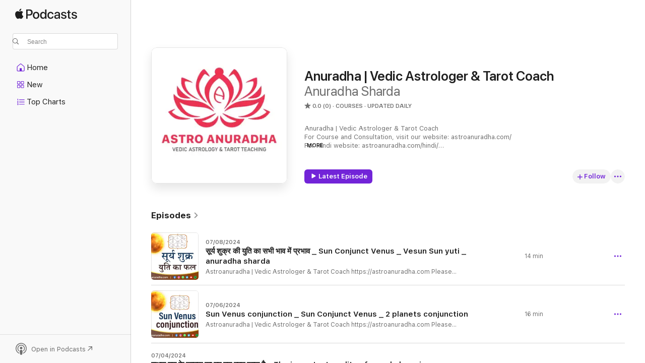

--- FILE ---
content_type: text/html
request_url: https://podcasts.apple.com/us/podcast/anuradha-vedic-astrologer-tarot-coach/id1538791568
body_size: 20759
content:
<!DOCTYPE html>
<html dir="ltr" lang="en-US">
    <head>
        <meta charset="utf-8" />
        <meta http-equiv="X-UA-Compatible" content="IE=edge" />
        <meta name="viewport" content="width=device-width,initial-scale=1" />
        <meta name="applicable-device" content="pc,mobile" />
        <meta name="referrer" content="strict-origin" />

        <link
            rel="apple-touch-icon"
            sizes="180x180"
            href="/assets/favicon/favicon-180.png"
        />
        <link
            rel="icon"
            type="image/png"
            sizes="32x32"
            href="/assets/favicon/favicon-32.png"
        />
        <link
            rel="icon"
            type="image/png"
            sizes="16x16"
            href="/assets/favicon/favicon-16.png"
        />
        <link
            rel="mask-icon"
            href="/assets/favicon/favicon.svg"
            color="#7e50df"
        />
        <link rel="manifest" href="/manifest.json" />

        <title>Anuradha | Vedic Astrologer &amp; Tarot Coach - Podcast - Apple Podcasts</title><!-- HEAD_svelte-1frznod_START --><link rel="preconnect" href="//www.apple.com/wss/fonts" crossorigin="anonymous"><link rel="stylesheet" as="style" href="//www.apple.com/wss/fonts?families=SF+Pro,v4%7CSF+Pro+Icons,v1&amp;display=swap" type="text/css" referrerpolicy="strict-origin-when-cross-origin"><!-- HEAD_svelte-1frznod_END --><!-- HEAD_svelte-eg3hvx_START -->    <meta name="description" content="Listen to Anuradha Sharda's Anuradha | Vedic Astrologer &amp; Tarot Coach podcast on Apple Podcasts.">  <link rel="canonical" href="https://podcasts.apple.com/us/podcast/anuradha-vedic-astrologer-tarot-coach/id1538791568">   <link rel="alternate" type="application/json+oembed" href="https://podcasts.apple.com/api/oembed?url=https%3A%2F%2Fpodcasts.apple.com%2Fus%2Fpodcast%2Fanuradha-vedic-astrologer-tarot-coach%2Fid1538791568" title="Anuradha | Vedic Astrologer &amp; Tarot Coach - Podcast - Apple Podcasts">  <meta name="al:ios:app_store_id" content="525463029"> <meta name="al:ios:app_name" content="Apple Podcasts"> <meta name="apple:content_id" content="1538791568"> <meta name="apple:title" content="Anuradha | Vedic Astrologer &amp; Tarot Coach"> <meta name="apple:description" content="Listen to Anuradha Sharda's Anuradha | Vedic Astrologer &amp; Tarot Coach podcast on Apple Podcasts.">   <meta property="og:title" content="Anuradha | Vedic Astrologer &amp; Tarot Coach"> <meta property="og:description" content="Courses Podcast · Updated Daily · Anuradha | Vedic Astrologer &amp; Tarot Coach
For Course and Consultation, visit our website: astroanuradha.com/
For Hindi website: astroanuradha.com/hindi/
WhatsApp at +91 9111415550

Anuradha is a renow…"> <meta property="og:site_name" content="Apple Podcasts"> <meta property="og:url" content="https://podcasts.apple.com/us/podcast/anuradha-vedic-astrologer-tarot-coach/id1538791568"> <meta property="og:image" content="https://is1-ssl.mzstatic.com/image/thumb/Podcasts116/v4/22/00/8b/22008be1-d3ed-721d-d8e4-f8564fadf1fd/mza_3443976524724949778.jpg/1200x1200bf-60.jpg"> <meta property="og:image:secure_url" content="https://is1-ssl.mzstatic.com/image/thumb/Podcasts116/v4/22/00/8b/22008be1-d3ed-721d-d8e4-f8564fadf1fd/mza_3443976524724949778.jpg/1200x1200bf-60.jpg"> <meta property="og:image:alt" content="Anuradha | Vedic Astrologer &amp; Tarot Coach"> <meta property="og:image:width" content="1200"> <meta property="og:image:height" content="1200"> <meta property="og:image:type" content="image/jpg"> <meta property="og:type" content="website"> <meta property="og:locale" content="en_US">     <meta name="twitter:title" content="Anuradha | Vedic Astrologer &amp; Tarot Coach"> <meta name="twitter:description" content="Courses Podcast · Updated Daily · Anuradha | Vedic Astrologer &amp; Tarot Coach
For Course and Consultation, visit our website: astroanuradha.com/
For Hindi website: astroanuradha.com/hindi/
WhatsApp at +91 9111415550

Anuradha is a renow…"> <meta name="twitter:site" content="@ApplePodcasts"> <meta name="twitter:image" content="https://is1-ssl.mzstatic.com/image/thumb/Podcasts116/v4/22/00/8b/22008be1-d3ed-721d-d8e4-f8564fadf1fd/mza_3443976524724949778.jpg/1200x1200bf-60.jpg"> <meta name="twitter:image:alt" content="Anuradha | Vedic Astrologer &amp; Tarot Coach"> <meta name="twitter:card" content="summary">      <!-- HTML_TAG_START -->
                <script id=schema:show type="application/ld+json">
                    {"@context":"http://schema.org","@type":"CreativeWorkSeries","name":"Anuradha | Vedic Astrologer & Tarot Coach","description":"Anuradha | Vedic Astrologer & Tarot Coach\nFor Course and Consultation, visit our website: astroanuradha.com/\nFor Hindi website: astroanuradha.com/hindi/\nWhatsApp at +91 9111415550\n\nAnuradha is a renowned Vedic Astrologer with more than 20 years of experience in the field of astrology and Occult Ccience. She offers valuable consultation regarding Nakshatra analysis, Past Life analysis and Prashna Analysis.\nShe is more inclined towards spreading her knowledge to the keen learners and offer various astrology courses, throughout the year. Some of them are Nakshatra, Tarot, Prashna and Panchang","genre":["Courses","Podcasts","Education"],"url":"https://podcasts.apple.com/us/podcast/anuradha-vedic-astrologer-tarot-coach/id1538791568","offers":[{"@type":"Offer","category":"free","price":0}],"dateModified":"2024-07-08T09:30:00Z","thumbnailUrl":"https://is1-ssl.mzstatic.com/image/thumb/Podcasts116/v4/22/00/8b/22008be1-d3ed-721d-d8e4-f8564fadf1fd/mza_3443976524724949778.jpg/1200x1200bf.webp","aggregateRating":{"@type":"AggregateRating","ratingValue":0,"reviewCount":0,"itemReviewed":{"@type":"CreativeWorkSeries","name":"Anuradha | Vedic Astrologer & Tarot Coach","description":"Anuradha | Vedic Astrologer & Tarot Coach\nFor Course and Consultation, visit our website: astroanuradha.com/\nFor Hindi website: astroanuradha.com/hindi/\nWhatsApp at +91 9111415550\n\nAnuradha is a renowned Vedic Astrologer with more than 20 years of experience in the field of astrology and Occult Ccience. She offers valuable consultation regarding Nakshatra analysis, Past Life analysis and Prashna Analysis.\nShe is more inclined towards spreading her knowledge to the keen learners and offer various astrology courses, throughout the year. Some of them are Nakshatra, Tarot, Prashna and Panchang","genre":["Courses","Podcasts","Education"],"url":"https://podcasts.apple.com/us/podcast/anuradha-vedic-astrologer-tarot-coach/id1538791568","offers":[{"@type":"Offer","category":"free","price":0}],"dateModified":"2024-07-08T09:30:00Z","thumbnailUrl":"https://is1-ssl.mzstatic.com/image/thumb/Podcasts116/v4/22/00/8b/22008be1-d3ed-721d-d8e4-f8564fadf1fd/mza_3443976524724949778.jpg/1200x1200bf.webp"}},"workExample":[{"@type":"AudioObject","datePublished":"2024-07-08","description":"Astroanuradha | Vedic Astrologer & Tarot Coach\n\n⁠⁠⁠⁠⁠⁠⁠⁠⁠⁠⁠⁠⁠⁠⁠⁠⁠⁠https://astroanuradha.com⁠⁠⁠⁠⁠⁠⁠⁠⁠⁠⁠⁠⁠⁠⁠⁠⁠⁠\n\nPlease SUBSCRIBE to the CHANNEL for updates on Vedic Astrology. ⁠⁠⁠⁠⁠⁠⁠⁠⁠⁠⁠⁠⁠⁠⁠⁠⁠⁠Astro Anuradha⁠⁠⁠⁠⁠⁠⁠⁠⁠⁠⁠⁠⁠⁠⁠⁠⁠⁠ Please CLICK the NOTIFICATIONS BELL to keep getting instant notifications when new videos are updated.\n\nFor more details, get in touch with her @ OFFICIAL WEBSITE:⁠⁠⁠⁠⁠⁠⁠⁠⁠⁠⁠⁠⁠⁠⁠⁠⁠⁠https://astroanuradha.com/⁠⁠⁠⁠⁠⁠⁠⁠⁠⁠⁠⁠⁠⁠⁠⁠⁠⁠ EMAIL: ⁠⁠⁠⁠⁠⁠⁠⁠⁠⁠⁠⁠⁠⁠⁠⁠⁠⁠info@astroanuradha.com⁠⁠⁠⁠⁠⁠⁠⁠⁠⁠⁠⁠⁠⁠⁠⁠⁠⁠\n\nFACEBOOK: ⁠⁠⁠⁠⁠⁠⁠⁠⁠⁠⁠⁠⁠⁠⁠⁠⁠⁠https://www.facebook.com/anuradhashardavedicastrology/⁠⁠⁠⁠⁠⁠⁠⁠⁠⁠⁠⁠⁠⁠⁠⁠⁠⁠\n\nINSTAGRAM : ⁠⁠⁠⁠⁠⁠⁠⁠⁠⁠⁠⁠⁠⁠⁠⁠⁠⁠https://www.instagram.com/astroanuradha1/⁠⁠⁠⁠⁠⁠⁠⁠⁠⁠⁠⁠⁠⁠⁠⁠⁠⁠\n\nTWITTER: ⁠⁠⁠⁠⁠⁠⁠⁠⁠⁠⁠⁠⁠⁠⁠⁠⁠⁠https://twitter.com/ShardaAnuradha⁠⁠⁠⁠⁠⁠⁠⁠⁠⁠⁠⁠⁠⁠⁠⁠⁠⁠ \n\nSPOTIFY:⁠⁠⁠⁠⁠⁠⁠⁠⁠⁠⁠⁠⁠⁠⁠⁠⁠⁠https://open.spotify.com/show/6oar5YO07pVE46SmOvu14w?nd=1⁠⁠⁠⁠⁠⁠⁠⁠⁠⁠⁠⁠⁠⁠⁠⁠⁠⁠\n\nFor WhatsApp +91 91114 15550\n\nAnuradha is a renowned Vedic Astrologer with more than 20 years of experience in the field of astrology and Occult Ccience. She offers valuable consultation regarding Nakshatra analysis, Past Life analysis and Prashna Analysis. She is more inclined towards spreading her knowledge to the keen learners and offer various astrology courses, throughout the year. Some of them are Nakshatra, Tarot, Prashna and Panchang","duration":"PT14M15S","genre":["Courses"],"name":"सूर्य शुक्र की युति का सभी भाव में प्रभाव _ Sun Conjunct Venus _ Vesun Sun yuti _ anuradha sharda","offers":[{"@type":"Offer","category":"free","price":0}],"requiresSubscription":"no","uploadDate":"2024-07-08","url":"https://podcasts.apple.com/us/podcast/%E0%A4%B8-%E0%A4%B0-%E0%A4%AF-%E0%A4%B6-%E0%A4%95-%E0%A4%B0-%E0%A4%95-%E0%A4%AF-%E0%A4%A4-%E0%A4%95-%E0%A4%B8%E0%A4%AD-%E0%A4%AD-%E0%A4%B5-%E0%A4%AE-%E0%A4%AA-%E0%A4%B0%E0%A4%AD-%E0%A4%B5-sun-conjunct-venus/id1538791568?i=1000661513465","thumbnailUrl":"https://is1-ssl.mzstatic.com/image/thumb/Podcasts221/v4/d7/9e/12/d79e12b4-fca8-f44e-27fd-703e6237d9a5/mza_15357775297763454869.jpg/1200x1200bf.webp"},{"@type":"AudioObject","datePublished":"2024-07-06","description":"Astroanuradha | Vedic Astrologer & Tarot Coach\n\n⁠⁠⁠⁠⁠⁠⁠⁠⁠⁠⁠⁠⁠⁠⁠⁠⁠⁠https://astroanuradha.com⁠⁠⁠⁠⁠⁠⁠⁠⁠⁠⁠⁠⁠⁠⁠⁠⁠⁠\n\nPlease SUBSCRIBE to the CHANNEL for updates on Vedic Astrology. ⁠⁠⁠⁠⁠⁠⁠⁠⁠⁠⁠⁠⁠⁠⁠⁠⁠⁠Astro Anuradha⁠⁠⁠⁠⁠⁠⁠⁠⁠⁠⁠⁠⁠⁠⁠⁠⁠⁠ Please CLICK the NOTIFICATIONS BELL to keep getting instant notifications when new videos are updated.\n\nFor more details, get in touch with her @ OFFICIAL WEBSITE:⁠⁠⁠⁠⁠⁠⁠⁠⁠⁠⁠⁠⁠⁠⁠⁠⁠⁠https://astroanuradha.com/⁠⁠⁠⁠⁠⁠⁠⁠⁠⁠⁠⁠⁠⁠⁠⁠⁠⁠ EMAIL: ⁠⁠⁠⁠⁠⁠⁠⁠⁠⁠⁠⁠⁠⁠⁠⁠⁠⁠info@astroanuradha.com⁠⁠⁠⁠⁠⁠⁠⁠⁠⁠⁠⁠⁠⁠⁠⁠⁠⁠\n\nFACEBOOK: ⁠⁠⁠⁠⁠⁠⁠⁠⁠⁠⁠⁠⁠⁠⁠⁠⁠⁠https://www.facebook.com/anuradhashardavedicastrology/⁠⁠⁠⁠⁠⁠⁠⁠⁠⁠⁠⁠⁠⁠⁠⁠⁠⁠\n\nINSTAGRAM : ⁠⁠⁠⁠⁠⁠⁠⁠⁠⁠⁠⁠⁠⁠⁠⁠⁠⁠https://www.instagram.com/astroanuradha1/⁠⁠⁠⁠⁠⁠⁠⁠⁠⁠⁠⁠⁠⁠⁠⁠⁠⁠\n\nTWITTER: ⁠⁠⁠⁠⁠⁠⁠⁠⁠⁠⁠⁠⁠⁠⁠⁠⁠⁠https://twitter.com/ShardaAnuradha⁠⁠⁠⁠⁠⁠⁠⁠⁠⁠⁠⁠⁠⁠⁠⁠⁠⁠ \n\nSPOTIFY:⁠⁠⁠⁠⁠⁠⁠⁠⁠⁠⁠⁠⁠⁠⁠⁠⁠⁠https://open.spotify.com/show/6oar5YO07pVE46SmOvu14w?nd=1⁠⁠⁠⁠⁠⁠⁠⁠⁠⁠⁠⁠⁠⁠⁠⁠⁠⁠\n\nFor WhatsApp +91 91114 15550\n\nAnuradha is a renowned Vedic Astrologer with more than 20 years of experience in the field of astrology and Occult Ccience. She offers valuable consultation regarding Nakshatra analysis, Past Life analysis and Prashna Analysis. She is more inclined towards spreading her knowledge to the keen learners and offer various astrology courses, throughout the year. Some of them are Nakshatra, Tarot, Prashna and Panchang","duration":"PT15M36S","genre":["Courses"],"name":"Sun Venus conjunction _ Sun Conjunct Venus _ 2 planets conjunction","offers":[{"@type":"Offer","category":"free","price":0}],"requiresSubscription":"no","uploadDate":"2024-07-06","url":"https://podcasts.apple.com/us/podcast/sun-venus-conjunction-sun-conjunct-venus-2-planets/id1538791568?i=1000661307675","thumbnailUrl":"https://is1-ssl.mzstatic.com/image/thumb/Podcasts211/v4/96/2c/e1/962ce1fa-cb62-77ef-ed8c-fc403b81ff89/mza_16733249685998459693.jpg/1200x1200bf.webp"},{"@type":"AudioObject","datePublished":"2024-07-04","description":"Astroanuradha | Vedic Astrologer & Tarot Coach\n\n⁠⁠⁠⁠⁠⁠⁠⁠⁠⁠⁠⁠⁠⁠⁠⁠⁠⁠https://astroanuradha.com⁠⁠⁠⁠⁠⁠⁠⁠⁠⁠⁠⁠⁠⁠⁠⁠⁠⁠\n\nPlease SUBSCRIBE to the CHANNEL for updates on Vedic Astrology. ⁠⁠⁠⁠⁠⁠⁠⁠⁠⁠⁠⁠⁠⁠⁠⁠⁠⁠Astro Anuradha⁠⁠⁠⁠⁠⁠⁠⁠⁠⁠⁠⁠⁠⁠⁠⁠⁠⁠ Please CLICK the NOTIFICATIONS BELL to keep getting instant notifications when new videos are updated.\n\nFor more details, get in touch with her @ OFFICIAL WEBSITE:⁠⁠⁠⁠⁠⁠⁠⁠⁠⁠⁠⁠⁠⁠⁠⁠⁠⁠https://astroanuradha.com/⁠⁠⁠⁠⁠⁠⁠⁠⁠⁠⁠⁠⁠⁠⁠⁠⁠⁠ EMAIL: ⁠⁠⁠⁠⁠⁠⁠⁠⁠⁠⁠⁠⁠⁠⁠⁠⁠⁠info@astroanuradha.com⁠⁠⁠⁠⁠⁠⁠⁠⁠⁠⁠⁠⁠⁠⁠⁠⁠⁠\n\nFACEBOOK: ⁠⁠⁠⁠⁠⁠⁠⁠⁠⁠⁠⁠⁠⁠⁠⁠⁠⁠https://www.facebook.com/anuradhashardavedicastrology/⁠⁠⁠⁠⁠⁠⁠⁠⁠⁠⁠⁠⁠⁠⁠⁠⁠⁠\n\nINSTAGRAM : ⁠⁠⁠⁠⁠⁠⁠⁠⁠⁠⁠⁠⁠⁠⁠⁠⁠⁠https://www.instagram.com/astroanuradha1/⁠⁠⁠⁠⁠⁠⁠⁠⁠⁠⁠⁠⁠⁠⁠⁠⁠⁠\n\nTWITTER: ⁠⁠⁠⁠⁠⁠⁠⁠⁠⁠⁠⁠⁠⁠⁠⁠⁠⁠https://twitter.com/ShardaAnuradha⁠⁠⁠⁠⁠⁠⁠⁠⁠⁠⁠⁠⁠⁠⁠⁠⁠⁠ \n\nSPOTIFY:⁠⁠⁠⁠⁠⁠⁠⁠⁠⁠⁠⁠⁠⁠⁠⁠⁠⁠https://open.spotify.com/show/6oar5YO07pVE46SmOvu14w?nd=1⁠⁠⁠⁠⁠⁠⁠⁠⁠⁠⁠⁠⁠⁠⁠⁠⁠⁠\n\nFor WhatsApp +91 91114 15550\n\nAnuradha is a renowned Vedic Astrologer with more than 20 years of experience in the field of astrology and Occult Ccience. She offers valuable consultation regarding Nakshatra analysis, Past Life analysis and Prashna Analysis. She is more inclined towards spreading her knowledge to the keen learners and offer various astrology courses, throughout the year. Some of them are Nakshatra, Tarot, Prashna and Panchang","duration":"PT8M20S","genre":["Courses"],"name":"राक्षस गण के जातक का यह गुण बहुत खास है _ The important quality of people born in Rakshasa Gana _","offers":[{"@type":"Offer","category":"free","price":0}],"requiresSubscription":"no","uploadDate":"2024-07-04","url":"https://podcasts.apple.com/us/podcast/%E0%A4%B0-%E0%A4%95-%E0%A4%B7%E0%A4%B8-%E0%A4%97%E0%A4%A3-%E0%A4%95-%E0%A4%9C-%E0%A4%A4%E0%A4%95-%E0%A4%95-%E0%A4%AF%E0%A4%B9-%E0%A4%97-%E0%A4%A3-%E0%A4%AC%E0%A4%B9-%E0%A4%A4-%E0%A4%96-%E0%A4%B8-%E0%A4%B9-the-important/id1538791568?i=1000661131923","thumbnailUrl":"https://is1-ssl.mzstatic.com/image/thumb/Podcasts116/v4/22/00/8b/22008be1-d3ed-721d-d8e4-f8564fadf1fd/mza_3443976524724949778.jpg/1200x1200bf.webp"},{"@type":"AudioObject","datePublished":"2024-07-02","description":"Astroanuradha | Vedic Astrologer & Tarot Coach\n\n⁠⁠⁠⁠⁠⁠⁠⁠⁠⁠⁠⁠⁠⁠⁠⁠⁠⁠https://astroanuradha.com⁠⁠⁠⁠⁠⁠⁠⁠⁠⁠⁠⁠⁠⁠⁠⁠⁠⁠\n\nPlease SUBSCRIBE to the CHANNEL for updates on Vedic Astrology. ⁠⁠⁠⁠⁠⁠⁠⁠⁠⁠⁠⁠⁠⁠⁠⁠⁠⁠Astro Anuradha⁠⁠⁠⁠⁠⁠⁠⁠⁠⁠⁠⁠⁠⁠⁠⁠⁠⁠ Please CLICK the NOTIFICATIONS BELL to keep getting instant notifications when new videos are updated.\n\nFor more details, get in touch with her @ OFFICIAL WEBSITE:⁠⁠⁠⁠⁠⁠⁠⁠⁠⁠⁠⁠⁠⁠⁠⁠⁠⁠https://astroanuradha.com/⁠⁠⁠⁠⁠⁠⁠⁠⁠⁠⁠⁠⁠⁠⁠⁠⁠⁠ EMAIL: ⁠⁠⁠⁠⁠⁠⁠⁠⁠⁠⁠⁠⁠⁠⁠⁠⁠⁠info@astroanuradha.com⁠⁠⁠⁠⁠⁠⁠⁠⁠⁠⁠⁠⁠⁠⁠⁠⁠⁠\n\nFACEBOOK: ⁠⁠⁠⁠⁠⁠⁠⁠⁠⁠⁠⁠⁠⁠⁠⁠⁠⁠https://www.facebook.com/anuradhashardavedicastrology/⁠⁠⁠⁠⁠⁠⁠⁠⁠⁠⁠⁠⁠⁠⁠⁠⁠⁠\n\nINSTAGRAM : ⁠⁠⁠⁠⁠⁠⁠⁠⁠⁠⁠⁠⁠⁠⁠⁠⁠⁠https://www.instagram.com/astroanuradha1/⁠⁠⁠⁠⁠⁠⁠⁠⁠⁠⁠⁠⁠⁠⁠⁠⁠⁠\n\nTWITTER: ⁠⁠⁠⁠⁠⁠⁠⁠⁠⁠⁠⁠⁠⁠⁠⁠⁠⁠https://twitter.com/ShardaAnuradha⁠⁠⁠⁠⁠⁠⁠⁠⁠⁠⁠⁠⁠⁠⁠⁠⁠⁠ \n\nSPOTIFY:⁠⁠⁠⁠⁠⁠⁠⁠⁠⁠⁠⁠⁠⁠⁠⁠⁠⁠https://open.spotify.com/show/6oar5YO07pVE46SmOvu14w?nd=1⁠⁠⁠⁠⁠⁠⁠⁠⁠⁠⁠⁠⁠⁠⁠⁠⁠⁠\n\nFor WhatsApp +91 91114 15550\n\nAnuradha is a renowned Vedic Astrologer with more than 20 years of experience in the field of astrology and Occult Ccience. She offers valuable consultation regarding Nakshatra analysis, Past Life analysis and Prashna Analysis. She is more inclined towards spreading her knowledge to the keen learners and offer various astrology courses, throughout the year. Some of them are Nakshatra, Tarot, Prashna and Panchang","duration":"PT7M24S","genre":["Courses"],"name":"The important quality of people born in Rakshasa Gana","offers":[{"@type":"Offer","category":"free","price":0}],"requiresSubscription":"no","uploadDate":"2024-07-02","url":"https://podcasts.apple.com/us/podcast/the-important-quality-of-people-born-in-rakshasa-gana/id1538791568?i=1000660895221","thumbnailUrl":"https://is1-ssl.mzstatic.com/image/thumb/Podcasts116/v4/22/00/8b/22008be1-d3ed-721d-d8e4-f8564fadf1fd/mza_3443976524724949778.jpg/1200x1200bf.webp"},{"@type":"AudioObject","datePublished":"2024-06-30","description":"Astroanuradha | Vedic Astrologer & Tarot Coach\n\n⁠⁠⁠⁠⁠⁠⁠⁠⁠⁠⁠⁠⁠⁠⁠⁠⁠⁠https://astroanuradha.com⁠⁠⁠⁠⁠⁠⁠⁠⁠⁠⁠⁠⁠⁠⁠⁠⁠⁠\n\nPlease SUBSCRIBE to the CHANNEL for updates on Vedic Astrology. ⁠⁠⁠⁠⁠⁠⁠⁠⁠⁠⁠⁠⁠⁠⁠⁠⁠⁠Astro Anuradha⁠⁠⁠⁠⁠⁠⁠⁠⁠⁠⁠⁠⁠⁠⁠⁠⁠⁠ Please CLICK the NOTIFICATIONS BELL to keep getting instant notifications when new videos are updated.\n\nFor more details, get in touch with her @ OFFICIAL WEBSITE:⁠⁠⁠⁠⁠⁠⁠⁠⁠⁠⁠⁠⁠⁠⁠⁠⁠⁠https://astroanuradha.com/⁠⁠⁠⁠⁠⁠⁠⁠⁠⁠⁠⁠⁠⁠⁠⁠⁠⁠ EMAIL: ⁠⁠⁠⁠⁠⁠⁠⁠⁠⁠⁠⁠⁠⁠⁠⁠⁠⁠info@astroanuradha.com⁠⁠⁠⁠⁠⁠⁠⁠⁠⁠⁠⁠⁠⁠⁠⁠⁠⁠\n\nFACEBOOK: ⁠⁠⁠⁠⁠⁠⁠⁠⁠⁠⁠⁠⁠⁠⁠⁠⁠⁠https://www.facebook.com/anuradhashardavedicastrology/⁠⁠⁠⁠⁠⁠⁠⁠⁠⁠⁠⁠⁠⁠⁠⁠⁠⁠\n\nINSTAGRAM : ⁠⁠⁠⁠⁠⁠⁠⁠⁠⁠⁠⁠⁠⁠⁠⁠⁠⁠https://www.instagram.com/astroanuradha1/⁠⁠⁠⁠⁠⁠⁠⁠⁠⁠⁠⁠⁠⁠⁠⁠⁠⁠\n\nTWITTER: ⁠⁠⁠⁠⁠⁠⁠⁠⁠⁠⁠⁠⁠⁠⁠⁠⁠⁠https://twitter.com/ShardaAnuradha⁠⁠⁠⁠⁠⁠⁠⁠⁠⁠⁠⁠⁠⁠⁠⁠⁠⁠ \n\nSPOTIFY:⁠⁠⁠⁠⁠⁠⁠⁠⁠⁠⁠⁠⁠⁠⁠⁠⁠⁠https://open.spotify.com/show/6oar5YO07pVE46SmOvu14w?nd=1⁠⁠⁠⁠⁠⁠⁠⁠⁠⁠⁠⁠⁠⁠⁠⁠⁠⁠\n\nFor WhatsApp +91 91114 15550\n\nAnuradha is a renowned Vedic Astrologer with more than 20 years of experience in the field of astrology and Occult Ccience. She offers valuable consultation regarding Nakshatra analysis, Past Life analysis and Prashna Analysis. She is more inclined towards spreading her knowledge to the keen learners and offer various astrology courses, throughout the year. Some of them are Nakshatra, Tarot, Prashna and Panchang","duration":"PT9M28S","genre":["Courses"],"name":"Combust planets and sanyas yoga _ Sanyas yoga in astrology _ combustion of planets _ anuradha sharda","offers":[{"@type":"Offer","category":"free","price":0}],"requiresSubscription":"no","uploadDate":"2024-06-30","url":"https://podcasts.apple.com/us/podcast/combust-planets-and-sanyas-yoga-sanyas-yoga-in/id1538791568?i=1000660681978","thumbnailUrl":"https://is1-ssl.mzstatic.com/image/thumb/Podcasts116/v4/22/00/8b/22008be1-d3ed-721d-d8e4-f8564fadf1fd/mza_3443976524724949778.jpg/1200x1200bf.webp"},{"@type":"AudioObject","datePublished":"2024-06-28","description":"Astroanuradha | Vedic Astrologer & Tarot Coach\n\n⁠⁠⁠⁠⁠⁠⁠⁠⁠⁠⁠⁠⁠⁠⁠⁠⁠⁠https://astroanuradha.com⁠⁠⁠⁠⁠⁠⁠⁠⁠⁠⁠⁠⁠⁠⁠⁠⁠⁠\n\nPlease SUBSCRIBE to the CHANNEL for updates on Vedic Astrology. ⁠⁠⁠⁠⁠⁠⁠⁠⁠⁠⁠⁠⁠⁠⁠⁠⁠⁠Astro Anuradha⁠⁠⁠⁠⁠⁠⁠⁠⁠⁠⁠⁠⁠⁠⁠⁠⁠⁠ Please CLICK the NOTIFICATIONS BELL to keep getting instant notifications when new videos are updated.\n\nFor more details, get in touch with her @ OFFICIAL WEBSITE:⁠⁠⁠⁠⁠⁠⁠⁠⁠⁠⁠⁠⁠⁠⁠⁠⁠⁠https://astroanuradha.com/⁠⁠⁠⁠⁠⁠⁠⁠⁠⁠⁠⁠⁠⁠⁠⁠⁠⁠ EMAIL: ⁠⁠⁠⁠⁠⁠⁠⁠⁠⁠⁠⁠⁠⁠⁠⁠⁠⁠info@astroanuradha.com⁠⁠⁠⁠⁠⁠⁠⁠⁠⁠⁠⁠⁠⁠⁠⁠⁠⁠\n\nFACEBOOK: ⁠⁠⁠⁠⁠⁠⁠⁠⁠⁠⁠⁠⁠⁠⁠⁠⁠⁠https://www.facebook.com/anuradhashardavedicastrology/⁠⁠⁠⁠⁠⁠⁠⁠⁠⁠⁠⁠⁠⁠⁠⁠⁠⁠\n\nINSTAGRAM : ⁠⁠⁠⁠⁠⁠⁠⁠⁠⁠⁠⁠⁠⁠⁠⁠⁠⁠https://www.instagram.com/astroanuradha1/⁠⁠⁠⁠⁠⁠⁠⁠⁠⁠⁠⁠⁠⁠⁠⁠⁠⁠\n\nTWITTER: ⁠⁠⁠⁠⁠⁠⁠⁠⁠⁠⁠⁠⁠⁠⁠⁠⁠⁠https://twitter.com/ShardaAnuradha⁠⁠⁠⁠⁠⁠⁠⁠⁠⁠⁠⁠⁠⁠⁠⁠⁠⁠ \n\nSPOTIFY:⁠⁠⁠⁠⁠⁠⁠⁠⁠⁠⁠⁠⁠⁠⁠⁠⁠⁠https://open.spotify.com/show/6oar5YO07pVE46SmOvu14w?nd=1⁠⁠⁠⁠⁠⁠⁠⁠⁠⁠⁠⁠⁠⁠⁠⁠⁠⁠\n\nFor WhatsApp +91 91114 15550\n\nAnuradha is a renowned Vedic Astrologer with more than 20 years of experience in the field of astrology and Occult Ccience. She offers valuable consultation regarding Nakshatra analysis, Past Life analysis and Prashna Analysis. She is more inclined towards spreading her knowledge to the keen learners and offer various astrology courses, throughout the year. Some of them are Nakshatra, Tarot, Prashna and Panchang","duration":"PT11M14S","genre":["Courses"],"name":"संन्यास योग और अस्त ग्रहों की भूमिका _ Combust planets and Sanyas yoga _ anuradha sharda sanyas yog","offers":[{"@type":"Offer","category":"free","price":0}],"requiresSubscription":"no","uploadDate":"2024-06-28","url":"https://podcasts.apple.com/us/podcast/%E0%A4%B8-%E0%A4%A8-%E0%A4%AF-%E0%A4%B8-%E0%A4%AF-%E0%A4%97-%E0%A4%94%E0%A4%B0-%E0%A4%85%E0%A4%B8-%E0%A4%A4-%E0%A4%97-%E0%A4%B0%E0%A4%B9-%E0%A4%95-%E0%A4%AD-%E0%A4%AE-%E0%A4%95-combust-planets-and/id1538791568?i=1000660535322","thumbnailUrl":"https://is1-ssl.mzstatic.com/image/thumb/Podcasts116/v4/22/00/8b/22008be1-d3ed-721d-d8e4-f8564fadf1fd/mza_3443976524724949778.jpg/1200x1200bf.webp"},{"@type":"AudioObject","datePublished":"2024-06-26","description":"Astroanuradha | Vedic Astrologer & Tarot Coach\n\n⁠⁠⁠⁠⁠⁠⁠⁠⁠⁠⁠⁠⁠⁠⁠⁠⁠⁠https://astroanuradha.com⁠⁠⁠⁠⁠⁠⁠⁠⁠⁠⁠⁠⁠⁠⁠⁠⁠⁠\n\nPlease SUBSCRIBE to the CHANNEL for updates on Vedic Astrology. ⁠⁠⁠⁠⁠⁠⁠⁠⁠⁠⁠⁠⁠⁠⁠⁠⁠⁠Astro Anuradha⁠⁠⁠⁠⁠⁠⁠⁠⁠⁠⁠⁠⁠⁠⁠⁠⁠⁠ Please CLICK the NOTIFICATIONS BELL to keep getting instant notifications when new videos are updated.\n\nFor more details, get in touch with her @ OFFICIAL WEBSITE:⁠⁠⁠⁠⁠⁠⁠⁠⁠⁠⁠⁠⁠⁠⁠⁠⁠⁠https://astroanuradha.com/⁠⁠⁠⁠⁠⁠⁠⁠⁠⁠⁠⁠⁠⁠⁠⁠⁠⁠ EMAIL: ⁠⁠⁠⁠⁠⁠⁠⁠⁠⁠⁠⁠⁠⁠⁠⁠⁠⁠info@astroanuradha.com⁠⁠⁠⁠⁠⁠⁠⁠⁠⁠⁠⁠⁠⁠⁠⁠⁠⁠\n\nFACEBOOK: ⁠⁠⁠⁠⁠⁠⁠⁠⁠⁠⁠⁠⁠⁠⁠⁠⁠⁠https://www.facebook.com/anuradhashardavedicastrology/⁠⁠⁠⁠⁠⁠⁠⁠⁠⁠⁠⁠⁠⁠⁠⁠⁠⁠\n\nINSTAGRAM : ⁠⁠⁠⁠⁠⁠⁠⁠⁠⁠⁠⁠⁠⁠⁠⁠⁠⁠https://www.instagram.com/astroanuradha1/⁠⁠⁠⁠⁠⁠⁠⁠⁠⁠⁠⁠⁠⁠⁠⁠⁠⁠\n\nTWITTER: ⁠⁠⁠⁠⁠⁠⁠⁠⁠⁠⁠⁠⁠⁠⁠⁠⁠⁠https://twitter.com/ShardaAnuradha⁠⁠⁠⁠⁠⁠⁠⁠⁠⁠⁠⁠⁠⁠⁠⁠⁠⁠ \n\nSPOTIFY:⁠⁠⁠⁠⁠⁠⁠⁠⁠⁠⁠⁠⁠⁠⁠⁠⁠⁠https://open.spotify.com/show/6oar5YO07pVE46SmOvu14w?nd=1⁠⁠⁠⁠⁠⁠⁠⁠⁠⁠⁠⁠⁠⁠⁠⁠⁠⁠\n\nFor WhatsApp +91 91114 15550\n\nAnuradha is a renowned Vedic Astrologer with more than 20 years of experience in the field of astrology and Occult Ccience. She offers valuable consultation regarding Nakshatra analysis, Past Life analysis and Prashna Analysis. She is more inclined towards spreading her knowledge to the keen learners and offer various astrology courses, throughout the year. Some of them are Nakshatra, Tarot, Prashna and Panchang","duration":"PT5M8S","genre":["Courses"],"name":"Importance of Karaka in Chart Reading _ karaka planets in astrology _ How to read a chart","offers":[{"@type":"Offer","category":"free","price":0}],"requiresSubscription":"no","uploadDate":"2024-06-26","url":"https://podcasts.apple.com/us/podcast/importance-of-karaka-in-chart-reading-karaka-planets/id1538791568?i=1000660326387","thumbnailUrl":"https://is1-ssl.mzstatic.com/image/thumb/Podcasts116/v4/22/00/8b/22008be1-d3ed-721d-d8e4-f8564fadf1fd/mza_3443976524724949778.jpg/1200x1200bf.webp"},{"@type":"AudioObject","datePublished":"2024-06-24","description":"Astroanuradha | Vedic Astrologer & Tarot Coach\n\n⁠⁠⁠⁠⁠⁠⁠⁠⁠⁠⁠⁠⁠⁠⁠⁠⁠⁠https://astroanuradha.com⁠⁠⁠⁠⁠⁠⁠⁠⁠⁠⁠⁠⁠⁠⁠⁠⁠⁠\n\nPlease SUBSCRIBE to the CHANNEL for updates on Vedic Astrology. ⁠⁠⁠⁠⁠⁠⁠⁠⁠⁠⁠⁠⁠⁠⁠⁠⁠⁠Astro Anuradha⁠⁠⁠⁠⁠⁠⁠⁠⁠⁠⁠⁠⁠⁠⁠⁠⁠⁠ Please CLICK the NOTIFICATIONS BELL to keep getting instant notifications when new videos are updated.\n\nFor more details, get in touch with her @ OFFICIAL WEBSITE:⁠⁠⁠⁠⁠⁠⁠⁠⁠⁠⁠⁠⁠⁠⁠⁠⁠⁠https://astroanuradha.com/⁠⁠⁠⁠⁠⁠⁠⁠⁠⁠⁠⁠⁠⁠⁠⁠⁠⁠ EMAIL: ⁠⁠⁠⁠⁠⁠⁠⁠⁠⁠⁠⁠⁠⁠⁠⁠⁠⁠info@astroanuradha.com⁠⁠⁠⁠⁠⁠⁠⁠⁠⁠⁠⁠⁠⁠⁠⁠⁠⁠\n\nFACEBOOK: ⁠⁠⁠⁠⁠⁠⁠⁠⁠⁠⁠⁠⁠⁠⁠⁠⁠⁠https://www.facebook.com/anuradhashardavedicastrology/⁠⁠⁠⁠⁠⁠⁠⁠⁠⁠⁠⁠⁠⁠⁠⁠⁠⁠\n\nINSTAGRAM : ⁠⁠⁠⁠⁠⁠⁠⁠⁠⁠⁠⁠⁠⁠⁠⁠⁠⁠https://www.instagram.com/astroanuradha1/⁠⁠⁠⁠⁠⁠⁠⁠⁠⁠⁠⁠⁠⁠⁠⁠⁠⁠\n\nTWITTER: ⁠⁠⁠⁠⁠⁠⁠⁠⁠⁠⁠⁠⁠⁠⁠⁠⁠⁠https://twitter.com/ShardaAnuradha⁠⁠⁠⁠⁠⁠⁠⁠⁠⁠⁠⁠⁠⁠⁠⁠⁠⁠ \n\nSPOTIFY:⁠⁠⁠⁠⁠⁠⁠⁠⁠⁠⁠⁠⁠⁠⁠⁠⁠⁠https://open.spotify.com/show/6oar5YO07pVE46SmOvu14w?nd=1⁠⁠⁠⁠⁠⁠⁠⁠⁠⁠⁠⁠⁠⁠⁠⁠⁠⁠\n\nFor WhatsApp +91 91114 15550\n\nAnuradha is a renowned Vedic Astrologer with more than 20 years of experience in the field of astrology and Occult Ccience. She offers valuable consultation regarding Nakshatra analysis, Past Life analysis and Prashna Analysis. She is more inclined towards spreading her knowledge to the keen learners and offer various astrology courses, throughout the year. Some of them are Nakshatra, Tarot, Prashna and Panchang","duration":"PT5M13S","genre":["Courses"],"name":"Karak graha _ Importance of Karaka in Chart Reading _ karaka graha in kundli","offers":[{"@type":"Offer","category":"free","price":0}],"requiresSubscription":"no","uploadDate":"2024-06-24","url":"https://podcasts.apple.com/us/podcast/karak-graha-importance-of-karaka-in-chart-reading/id1538791568?i=1000660036203","thumbnailUrl":"https://is1-ssl.mzstatic.com/image/thumb/Podcasts116/v4/22/00/8b/22008be1-d3ed-721d-d8e4-f8564fadf1fd/mza_3443976524724949778.jpg/1200x1200bf.webp"},{"@type":"AudioObject","datePublished":"2024-06-22","description":"Astroanuradha | Vedic Astrologer & Tarot Coach\n\n⁠⁠⁠⁠⁠⁠⁠⁠⁠⁠⁠⁠⁠⁠⁠⁠⁠⁠https://astroanuradha.com⁠⁠⁠⁠⁠⁠⁠⁠⁠⁠⁠⁠⁠⁠⁠⁠⁠⁠\n\nPlease SUBSCRIBE to the CHANNEL for updates on Vedic Astrology. ⁠⁠⁠⁠⁠⁠⁠⁠⁠⁠⁠⁠⁠⁠⁠⁠⁠⁠Astro Anuradha⁠⁠⁠⁠⁠⁠⁠⁠⁠⁠⁠⁠⁠⁠⁠⁠⁠⁠ Please CLICK the NOTIFICATIONS BELL to keep getting instant notifications when new videos are updated.\n\nFor more details, get in touch with her @ OFFICIAL WEBSITE:⁠⁠⁠⁠⁠⁠⁠⁠⁠⁠⁠⁠⁠⁠⁠⁠⁠⁠https://astroanuradha.com/⁠⁠⁠⁠⁠⁠⁠⁠⁠⁠⁠⁠⁠⁠⁠⁠⁠⁠ EMAIL: ⁠⁠⁠⁠⁠⁠⁠⁠⁠⁠⁠⁠⁠⁠⁠⁠⁠⁠info@astroanuradha.com⁠⁠⁠⁠⁠⁠⁠⁠⁠⁠⁠⁠⁠⁠⁠⁠⁠⁠\n\nFACEBOOK: ⁠⁠⁠⁠⁠⁠⁠⁠⁠⁠⁠⁠⁠⁠⁠⁠⁠⁠https://www.facebook.com/anuradhashardavedicastrology/⁠⁠⁠⁠⁠⁠⁠⁠⁠⁠⁠⁠⁠⁠⁠⁠⁠⁠\n\nINSTAGRAM : ⁠⁠⁠⁠⁠⁠⁠⁠⁠⁠⁠⁠⁠⁠⁠⁠⁠⁠https://www.instagram.com/astroanuradha1/⁠⁠⁠⁠⁠⁠⁠⁠⁠⁠⁠⁠⁠⁠⁠⁠⁠⁠\n\nTWITTER: ⁠⁠⁠⁠⁠⁠⁠⁠⁠⁠⁠⁠⁠⁠⁠⁠⁠⁠https://twitter.com/ShardaAnuradha⁠⁠⁠⁠⁠⁠⁠⁠⁠⁠⁠⁠⁠⁠⁠⁠⁠⁠ \n\nSPOTIFY:⁠⁠⁠⁠⁠⁠⁠⁠⁠⁠⁠⁠⁠⁠⁠⁠⁠⁠https://open.spotify.com/show/6oar5YO07pVE46SmOvu14w?nd=1⁠⁠⁠⁠⁠⁠⁠⁠⁠⁠⁠⁠⁠⁠⁠⁠⁠⁠\n\nFor WhatsApp +91 91114 15550\n\nAnuradha is a renowned Vedic Astrologer with more than 20 years of experience in the field of astrology and Occult Ccience. She offers valuable consultation regarding Nakshatra analysis, Past Life analysis and Prashna Analysis. She is more inclined towards spreading her knowledge to the keen learners and offer various astrology courses, throughout the year. Some of them are Nakshatra, Tarot, Prashna and Panchang","duration":"PT6M25S","genre":["Courses"],"name":"Prashna kundali analysis on dream job _Career astrology _ job and profession _ d10 chart _ dashamsha","offers":[{"@type":"Offer","category":"free","price":0}],"requiresSubscription":"no","uploadDate":"2024-06-22","url":"https://podcasts.apple.com/us/podcast/prashna-kundali-analysis-on-dream-job-career-astrology/id1538791568?i=1000659886597","thumbnailUrl":"https://is1-ssl.mzstatic.com/image/thumb/Podcasts221/v4/5d/3e/94/5d3e94d7-4973-04b6-9fd2-bad428c3a52b/mza_834025481761488511.jpg/1200x1200bf.webp"},{"@type":"AudioObject","datePublished":"2024-06-20","description":"Astroanuradha | Vedic Astrologer & Tarot Coach\n\n⁠⁠⁠⁠⁠⁠⁠⁠⁠⁠⁠⁠⁠⁠⁠⁠⁠⁠https://astroanuradha.com⁠⁠⁠⁠⁠⁠⁠⁠⁠⁠⁠⁠⁠⁠⁠⁠⁠⁠\n\nPlease SUBSCRIBE to the CHANNEL for updates on Vedic Astrology. ⁠⁠⁠⁠⁠⁠⁠⁠⁠⁠⁠⁠⁠⁠⁠⁠⁠⁠Astro Anuradha⁠⁠⁠⁠⁠⁠⁠⁠⁠⁠⁠⁠⁠⁠⁠⁠⁠⁠ Please CLICK the NOTIFICATIONS BELL to keep getting instant notifications when new videos are updated.\n\nFor more details, get in touch with her @ OFFICIAL WEBSITE:⁠⁠⁠⁠⁠⁠⁠⁠⁠⁠⁠⁠⁠⁠⁠⁠⁠⁠https://astroanuradha.com/⁠⁠⁠⁠⁠⁠⁠⁠⁠⁠⁠⁠⁠⁠⁠⁠⁠⁠ EMAIL: ⁠⁠⁠⁠⁠⁠⁠⁠⁠⁠⁠⁠⁠⁠⁠⁠⁠⁠info@astroanuradha.com⁠⁠⁠⁠⁠⁠⁠⁠⁠⁠⁠⁠⁠⁠⁠⁠⁠⁠\n\nFACEBOOK: ⁠⁠⁠⁠⁠⁠⁠⁠⁠⁠⁠⁠⁠⁠⁠⁠⁠⁠https://www.facebook.com/anuradhashardavedicastrology/⁠⁠⁠⁠⁠⁠⁠⁠⁠⁠⁠⁠⁠⁠⁠⁠⁠⁠\n\nINSTAGRAM : ⁠⁠⁠⁠⁠⁠⁠⁠⁠⁠⁠⁠⁠⁠⁠⁠⁠⁠https://www.instagram.com/astroanuradha1/⁠⁠⁠⁠⁠⁠⁠⁠⁠⁠⁠⁠⁠⁠⁠⁠⁠⁠\n\nTWITTER: ⁠⁠⁠⁠⁠⁠⁠⁠⁠⁠⁠⁠⁠⁠⁠⁠⁠⁠https://twitter.com/ShardaAnuradha⁠⁠⁠⁠⁠⁠⁠⁠⁠⁠⁠⁠⁠⁠⁠⁠⁠⁠ \n\nSPOTIFY:⁠⁠⁠⁠⁠⁠⁠⁠⁠⁠⁠⁠⁠⁠⁠⁠⁠⁠https://open.spotify.com/show/6oar5YO07pVE46SmOvu14w?nd=1⁠⁠⁠⁠⁠⁠⁠⁠⁠⁠⁠⁠⁠⁠⁠⁠⁠⁠\n\nFor WhatsApp +91 91114 15550\n\nAnuradha is a renowned Vedic Astrologer with more than 20 years of experience in the field of astrology and Occult Ccience. She offers valuable consultation regarding Nakshatra analysis, Past Life analysis and Prashna Analysis. She is more inclined towards spreading her knowledge to the keen learners and offer various astrology courses, throughout the year. Some of them are Nakshatra, Tarot, Prashna and Panchang","duration":"PT4M6S","genre":["Courses"],"name":"Bharani nakshatra symbol secrets _ nakshatra astrology _ anuradha sharda _ nakshatra analysis","offers":[{"@type":"Offer","category":"free","price":0}],"requiresSubscription":"no","uploadDate":"2024-06-20","url":"https://podcasts.apple.com/us/podcast/bharani-nakshatra-symbol-secrets-nakshatra-astrology/id1538791568?i=1000659619921","thumbnailUrl":"https://is1-ssl.mzstatic.com/image/thumb/Podcasts221/v4/ee/38/31/ee3831e3-553f-7ebe-b9db-661dbcbd6133/mza_8253100813297772271.jpg/1200x1200bf.webp"},{"@type":"AudioObject","datePublished":"2024-06-18","description":"Astroanuradha | Vedic Astrologer & Tarot Coach\n\n⁠⁠⁠⁠⁠⁠⁠⁠⁠⁠⁠⁠⁠⁠⁠⁠⁠⁠https://astroanuradha.com⁠⁠⁠⁠⁠⁠⁠⁠⁠⁠⁠⁠⁠⁠⁠⁠⁠⁠\n\nPlease SUBSCRIBE to the CHANNEL for updates on Vedic Astrology. ⁠⁠⁠⁠⁠⁠⁠⁠⁠⁠⁠⁠⁠⁠⁠⁠⁠⁠Astro Anuradha⁠⁠⁠⁠⁠⁠⁠⁠⁠⁠⁠⁠⁠⁠⁠⁠⁠⁠ Please CLICK the NOTIFICATIONS BELL to keep getting instant notifications when new videos are updated.\n\nFor more details, get in touch with her @ OFFICIAL WEBSITE:⁠⁠⁠⁠⁠⁠⁠⁠⁠⁠⁠⁠⁠⁠⁠⁠⁠⁠https://astroanuradha.com/⁠⁠⁠⁠⁠⁠⁠⁠⁠⁠⁠⁠⁠⁠⁠⁠⁠⁠ EMAIL: ⁠⁠⁠⁠⁠⁠⁠⁠⁠⁠⁠⁠⁠⁠⁠⁠⁠⁠info@astroanuradha.com⁠⁠⁠⁠⁠⁠⁠⁠⁠⁠⁠⁠⁠⁠⁠⁠⁠⁠\n\nFACEBOOK: ⁠⁠⁠⁠⁠⁠⁠⁠⁠⁠⁠⁠⁠⁠⁠⁠⁠⁠https://www.facebook.com/anuradhashardavedicastrology/⁠⁠⁠⁠⁠⁠⁠⁠⁠⁠⁠⁠⁠⁠⁠⁠⁠⁠\n\nINSTAGRAM : ⁠⁠⁠⁠⁠⁠⁠⁠⁠⁠⁠⁠⁠⁠⁠⁠⁠⁠https://www.instagram.com/astroanuradha1/⁠⁠⁠⁠⁠⁠⁠⁠⁠⁠⁠⁠⁠⁠⁠⁠⁠⁠\n\nTWITTER: ⁠⁠⁠⁠⁠⁠⁠⁠⁠⁠⁠⁠⁠⁠⁠⁠⁠⁠https://twitter.com/ShardaAnuradha⁠⁠⁠⁠⁠⁠⁠⁠⁠⁠⁠⁠⁠⁠⁠⁠⁠⁠ \n\nSPOTIFY:⁠⁠⁠⁠⁠⁠⁠⁠⁠⁠⁠⁠⁠⁠⁠⁠⁠⁠https://open.spotify.com/show/6oar5YO07pVE46SmOvu14w?nd=1⁠⁠⁠⁠⁠⁠⁠⁠⁠⁠⁠⁠⁠⁠⁠⁠⁠⁠\n\nFor WhatsApp +91 91114 15550\n\nAnuradha is a renowned Vedic Astrologer with more than 20 years of experience in the field of astrology and Occult Ccience. She offers valuable consultation regarding Nakshatra analysis, Past Life analysis and Prashna Analysis. She is more inclined towards spreading her knowledge to the keen learners and offer various astrology courses, throughout the year. Some of them are Nakshatra, Tarot, Prashna and Panchang","duration":"PT5M51S","genre":["Courses"],"name":"Weakness of people born in Purvashadha nakshatra _ Flipside of Purvaashada Nakshatra","offers":[{"@type":"Offer","category":"free","price":0}],"requiresSubscription":"no","uploadDate":"2024-06-18","url":"https://podcasts.apple.com/us/podcast/weakness-of-people-born-in-purvashadha-nakshatra/id1538791568?i=1000659403672","thumbnailUrl":"https://is1-ssl.mzstatic.com/image/thumb/Podcasts116/v4/22/00/8b/22008be1-d3ed-721d-d8e4-f8564fadf1fd/mza_3443976524724949778.jpg/1200x1200bf.webp"},{"@type":"AudioObject","datePublished":"2024-06-16","description":"Astroanuradha | Vedic Astrologer & Tarot Coach\n\n⁠⁠⁠⁠⁠⁠⁠⁠⁠⁠⁠⁠⁠⁠⁠⁠⁠⁠https://astroanuradha.com⁠⁠⁠⁠⁠⁠⁠⁠⁠⁠⁠⁠⁠⁠⁠⁠⁠⁠\n\nPlease SUBSCRIBE to the CHANNEL for updates on Vedic Astrology. ⁠⁠⁠⁠⁠⁠⁠⁠⁠⁠⁠⁠⁠⁠⁠⁠⁠⁠Astro Anuradha⁠⁠⁠⁠⁠⁠⁠⁠⁠⁠⁠⁠⁠⁠⁠⁠⁠⁠ Please CLICK the NOTIFICATIONS BELL to keep getting instant notifications when new videos are updated.\n\nFor more details, get in touch with her @ OFFICIAL WEBSITE:⁠⁠⁠⁠⁠⁠⁠⁠⁠⁠⁠⁠⁠⁠⁠⁠⁠⁠https://astroanuradha.com/⁠⁠⁠⁠⁠⁠⁠⁠⁠⁠⁠⁠⁠⁠⁠⁠⁠⁠ EMAIL: ⁠⁠⁠⁠⁠⁠⁠⁠⁠⁠⁠⁠⁠⁠⁠⁠⁠⁠info@astroanuradha.com⁠⁠⁠⁠⁠⁠⁠⁠⁠⁠⁠⁠⁠⁠⁠⁠⁠⁠\n\nFACEBOOK: ⁠⁠⁠⁠⁠⁠⁠⁠⁠⁠⁠⁠⁠⁠⁠⁠⁠⁠https://www.facebook.com/anuradhashardavedicastrology/⁠⁠⁠⁠⁠⁠⁠⁠⁠⁠⁠⁠⁠⁠⁠⁠⁠⁠\n\nINSTAGRAM : ⁠⁠⁠⁠⁠⁠⁠⁠⁠⁠⁠⁠⁠⁠⁠⁠⁠⁠https://www.instagram.com/astroanuradha1/⁠⁠⁠⁠⁠⁠⁠⁠⁠⁠⁠⁠⁠⁠⁠⁠⁠⁠\n\nTWITTER: ⁠⁠⁠⁠⁠⁠⁠⁠⁠⁠⁠⁠⁠⁠⁠⁠⁠⁠https://twitter.com/ShardaAnuradha⁠⁠⁠⁠⁠⁠⁠⁠⁠⁠⁠⁠⁠⁠⁠⁠⁠⁠ \n\nSPOTIFY:⁠⁠⁠⁠⁠⁠⁠⁠⁠⁠⁠⁠⁠⁠⁠⁠⁠⁠https://open.spotify.com/show/6oar5YO07pVE46SmOvu14w?nd=1⁠⁠⁠⁠⁠⁠⁠⁠⁠⁠⁠⁠⁠⁠⁠⁠⁠⁠\n\nFor WhatsApp +91 91114 15550\n\nAnuradha is a renowned Vedic Astrologer with more than 20 years of experience in the field of astrology and Occult Ccience. She offers valuable consultation regarding Nakshatra analysis, Past Life analysis and Prashna Analysis. She is more inclined towards spreading her knowledge to the keen learners and offer various astrology courses, throughout the year. Some of them are Nakshatra, Tarot, Prashna and Panchang","duration":"PT5M8S","genre":["Courses"],"name":"भरणी नक्षत्र का Symbol और आपका व्यक्तित्व _ bharani nakshatra symbol secrets _ anuradha sharda","offers":[{"@type":"Offer","category":"free","price":0}],"requiresSubscription":"no","uploadDate":"2024-06-16","url":"https://podcasts.apple.com/us/podcast/%E0%A4%AD%E0%A4%B0%E0%A4%A3-%E0%A4%A8%E0%A4%95-%E0%A4%B7%E0%A4%A4-%E0%A4%B0-%E0%A4%95-symbol-%E0%A4%94%E0%A4%B0-%E0%A4%86%E0%A4%AA%E0%A4%95-%E0%A4%B5-%E0%A4%AF%E0%A4%95-%E0%A4%A4-%E0%A4%A4-%E0%A4%B5-bharani-nakshatra/id1538791568?i=1000659159574","thumbnailUrl":"https://is1-ssl.mzstatic.com/image/thumb/Podcasts211/v4/e3/92/b6/e392b6ce-540e-1094-ef7b-7e69bcbbddd1/mza_6715010817107976611.jpg/1200x1200bf.webp"},{"@type":"AudioObject","datePublished":"2024-06-14","description":"Astroanuradha | Vedic Astrologer & Tarot Coach\n\n⁠⁠⁠⁠⁠⁠⁠⁠⁠⁠⁠⁠⁠⁠⁠⁠⁠⁠https://astroanuradha.com⁠⁠⁠⁠⁠⁠⁠⁠⁠⁠⁠⁠⁠⁠⁠⁠⁠⁠\n\nPlease SUBSCRIBE to the CHANNEL for updates on Vedic Astrology. ⁠⁠⁠⁠⁠⁠⁠⁠⁠⁠⁠⁠⁠⁠⁠⁠⁠⁠Astro Anuradha⁠⁠⁠⁠⁠⁠⁠⁠⁠⁠⁠⁠⁠⁠⁠⁠⁠⁠ Please CLICK the NOTIFICATIONS BELL to keep getting instant notifications when new videos are updated.\n\nFor more details, get in touch with her @ OFFICIAL WEBSITE:⁠⁠⁠⁠⁠⁠⁠⁠⁠⁠⁠⁠⁠⁠⁠⁠⁠⁠https://astroanuradha.com/⁠⁠⁠⁠⁠⁠⁠⁠⁠⁠⁠⁠⁠⁠⁠⁠⁠⁠ EMAIL: ⁠⁠⁠⁠⁠⁠⁠⁠⁠⁠⁠⁠⁠⁠⁠⁠⁠⁠info@astroanuradha.com⁠⁠⁠⁠⁠⁠⁠⁠⁠⁠⁠⁠⁠⁠⁠⁠⁠⁠\n\nFACEBOOK: ⁠⁠⁠⁠⁠⁠⁠⁠⁠⁠⁠⁠⁠⁠⁠⁠⁠⁠https://www.facebook.com/anuradhashardavedicastrology/⁠⁠⁠⁠⁠⁠⁠⁠⁠⁠⁠⁠⁠⁠⁠⁠⁠⁠\n\nINSTAGRAM : ⁠⁠⁠⁠⁠⁠⁠⁠⁠⁠⁠⁠⁠⁠⁠⁠⁠⁠https://www.instagram.com/astroanuradha1/⁠⁠⁠⁠⁠⁠⁠⁠⁠⁠⁠⁠⁠⁠⁠⁠⁠⁠\n\nTWITTER: ⁠⁠⁠⁠⁠⁠⁠⁠⁠⁠⁠⁠⁠⁠⁠⁠⁠⁠https://twitter.com/ShardaAnuradha⁠⁠⁠⁠⁠⁠⁠⁠⁠⁠⁠⁠⁠⁠⁠⁠⁠⁠ \n\nSPOTIFY:⁠⁠⁠⁠⁠⁠⁠⁠⁠⁠⁠⁠⁠⁠⁠⁠⁠⁠https://open.spotify.com/show/6oar5YO07pVE46SmOvu14w?nd=1⁠⁠⁠⁠⁠⁠⁠⁠⁠⁠⁠⁠⁠⁠⁠⁠⁠⁠\n\nFor WhatsApp +91 91114 15550\n\nAnuradha is a renowned Vedic Astrologer with more than 20 years of experience in the field of astrology and Occult Ccience. She offers valuable consultation regarding Nakshatra analysis, Past Life analysis and Prashna Analysis. She is more inclined towards spreading her knowledge to the keen learners and offer various astrology courses, throughout the year. Some of them are Nakshatra, Tarot, Prashna and Panchang","duration":"PT9M58S","genre":["Courses"],"name":"जन्म कुंडली से जुड़वाँ बच्चों की भविष्यवाणी ऐसे करें _ Twins Astrology _ Judwa Bachho Ka Yog","offers":[{"@type":"Offer","category":"free","price":0}],"requiresSubscription":"no","uploadDate":"2024-06-14","url":"https://podcasts.apple.com/us/podcast/%E0%A4%9C%E0%A4%A8-%E0%A4%AE-%E0%A4%95-%E0%A4%A1%E0%A4%B2-%E0%A4%B8-%E0%A4%9C-%E0%A4%A1-%E0%A4%B5-%E0%A4%AC%E0%A4%9A-%E0%A4%9A-%E0%A4%95-%E0%A4%AD%E0%A4%B5-%E0%A4%B7-%E0%A4%AF%E0%A4%B5-%E0%A4%A3-%E0%A4%90%E0%A4%B8-%E0%A4%95%E0%A4%B0-twins-astrology/id1538791568?i=1000659013038","thumbnailUrl":"https://is1-ssl.mzstatic.com/image/thumb/Podcasts221/v4/d5/f3/09/d5f3096e-21df-f9a4-f105-d6e8c2257fed/mza_846791245093663011.jpg/1200x1200bf.webp"},{"@type":"AudioObject","datePublished":"2024-06-12","description":"Astroanuradha | Vedic Astrologer & Tarot Coach\n\n⁠⁠⁠⁠⁠⁠⁠⁠⁠⁠⁠⁠⁠⁠⁠⁠⁠⁠https://astroanuradha.com⁠⁠⁠⁠⁠⁠⁠⁠⁠⁠⁠⁠⁠⁠⁠⁠⁠⁠\n\nPlease SUBSCRIBE to the CHANNEL for updates on Vedic Astrology. ⁠⁠⁠⁠⁠⁠⁠⁠⁠⁠⁠⁠⁠⁠⁠⁠⁠⁠Astro Anuradha⁠⁠⁠⁠⁠⁠⁠⁠⁠⁠⁠⁠⁠⁠⁠⁠⁠⁠ Please CLICK the NOTIFICATIONS BELL to keep getting instant notifications when new videos are updated.\n\nFor more details, get in touch with her @ OFFICIAL WEBSITE:⁠⁠⁠⁠⁠⁠⁠⁠⁠⁠⁠⁠⁠⁠⁠⁠⁠⁠https://astroanuradha.com/⁠⁠⁠⁠⁠⁠⁠⁠⁠⁠⁠⁠⁠⁠⁠⁠⁠⁠ EMAIL: ⁠⁠⁠⁠⁠⁠⁠⁠⁠⁠⁠⁠⁠⁠⁠⁠⁠⁠info@astroanuradha.com⁠⁠⁠⁠⁠⁠⁠⁠⁠⁠⁠⁠⁠⁠⁠⁠⁠⁠\n\nFACEBOOK: ⁠⁠⁠⁠⁠⁠⁠⁠⁠⁠⁠⁠⁠⁠⁠⁠⁠⁠https://www.facebook.com/anuradhashardavedicastrology/⁠⁠⁠⁠⁠⁠⁠⁠⁠⁠⁠⁠⁠⁠⁠⁠⁠⁠\n\nINSTAGRAM : ⁠⁠⁠⁠⁠⁠⁠⁠⁠⁠⁠⁠⁠⁠⁠⁠⁠⁠https://www.instagram.com/astroanuradha1/⁠⁠⁠⁠⁠⁠⁠⁠⁠⁠⁠⁠⁠⁠⁠⁠⁠⁠\n\nTWITTER: ⁠⁠⁠⁠⁠⁠⁠⁠⁠⁠⁠⁠⁠⁠⁠⁠⁠⁠https://twitter.com/ShardaAnuradha⁠⁠⁠⁠⁠⁠⁠⁠⁠⁠⁠⁠⁠⁠⁠⁠⁠⁠ \n\nSPOTIFY:⁠⁠⁠⁠⁠⁠⁠⁠⁠⁠⁠⁠⁠⁠⁠⁠⁠⁠https://open.spotify.com/show/6oar5YO07pVE46SmOvu14w?nd=1⁠⁠⁠⁠⁠⁠⁠⁠⁠⁠⁠⁠⁠⁠⁠⁠⁠⁠\n\nFor WhatsApp +91 91114 15550\n\nAnuradha is a renowned Vedic Astrologer with more than 20 years of experience in the field of astrology and Occult Ccience. She offers valuable consultation regarding Nakshatra analysis, Past Life analysis and Prashna Analysis. She is more inclined towards spreading her knowledge to the keen learners and offer various astrology courses, throughout the year. Some of them are Nakshatra, Tarot, Prashna and Panchang","duration":"PT11M","genre":["Courses"],"name":"How to predict Twins through birth chart _ Twins astrology _ horoscope _ twin birth chart _","offers":[{"@type":"Offer","category":"free","price":0}],"requiresSubscription":"no","uploadDate":"2024-06-12","url":"https://podcasts.apple.com/us/podcast/how-to-predict-twins-through-birth-chart-twins-astrology/id1538791568?i=1000658757111","thumbnailUrl":"https://is1-ssl.mzstatic.com/image/thumb/Podcasts221/v4/52/a3/77/52a377d3-fcb9-ce45-0eb6-48a77bb9fa1b/mza_10150319518065876113.jpg/1200x1200bf.webp"},{"@type":"AudioObject","datePublished":"2024-06-10","description":"Astroanuradha | Vedic Astrologer & Tarot Coach\n\n⁠⁠⁠⁠⁠⁠⁠⁠⁠⁠⁠⁠⁠⁠⁠⁠⁠⁠https://astroanuradha.com⁠⁠⁠⁠⁠⁠⁠⁠⁠⁠⁠⁠⁠⁠⁠⁠⁠⁠\n\nPlease SUBSCRIBE to the CHANNEL for updates on Vedic Astrology. ⁠⁠⁠⁠⁠⁠⁠⁠⁠⁠⁠⁠⁠⁠⁠⁠⁠⁠Astro Anuradha⁠⁠⁠⁠⁠⁠⁠⁠⁠⁠⁠⁠⁠⁠⁠⁠⁠⁠ Please CLICK the NOTIFICATIONS BELL to keep getting instant notifications when new videos are updated.\n\nFor more details, get in touch with her @ OFFICIAL WEBSITE:⁠⁠⁠⁠⁠⁠⁠⁠⁠⁠⁠⁠⁠⁠⁠⁠⁠⁠https://astroanuradha.com/⁠⁠⁠⁠⁠⁠⁠⁠⁠⁠⁠⁠⁠⁠⁠⁠⁠⁠ EMAIL: ⁠⁠⁠⁠⁠⁠⁠⁠⁠⁠⁠⁠⁠⁠⁠⁠⁠⁠info@astroanuradha.com⁠⁠⁠⁠⁠⁠⁠⁠⁠⁠⁠⁠⁠⁠⁠⁠⁠⁠\n\nFACEBOOK: ⁠⁠⁠⁠⁠⁠⁠⁠⁠⁠⁠⁠⁠⁠⁠⁠⁠⁠https://www.facebook.com/anuradhashardavedicastrology/⁠⁠⁠⁠⁠⁠⁠⁠⁠⁠⁠⁠⁠⁠⁠⁠⁠⁠\n\nINSTAGRAM : ⁠⁠⁠⁠⁠⁠⁠⁠⁠⁠⁠⁠⁠⁠⁠⁠⁠⁠https://www.instagram.com/astroanuradha1/⁠⁠⁠⁠⁠⁠⁠⁠⁠⁠⁠⁠⁠⁠⁠⁠⁠⁠\n\nTWITTER: ⁠⁠⁠⁠⁠⁠⁠⁠⁠⁠⁠⁠⁠⁠⁠⁠⁠⁠https://twitter.com/ShardaAnuradha⁠⁠⁠⁠⁠⁠⁠⁠⁠⁠⁠⁠⁠⁠⁠⁠⁠⁠ \n\nSPOTIFY:⁠⁠⁠⁠⁠⁠⁠⁠⁠⁠⁠⁠⁠⁠⁠⁠⁠⁠https://open.spotify.com/show/6oar5YO07pVE46SmOvu14w?nd=1⁠⁠⁠⁠⁠⁠⁠⁠⁠⁠⁠⁠⁠⁠⁠⁠⁠⁠\n\nFor WhatsApp +91 91114 15550\n\nAnuradha is a renowned Vedic Astrologer with more than 20 years of experience in the field of astrology and Occult Ccience. She offers valuable consultation regarding Nakshatra analysis, Past Life analysis and Prashna Analysis. She is more inclined towards spreading her knowledge to the keen learners and offer various astrology courses, throughout the year. Some of them are Nakshatra, Tarot, Prashna and Panchang","duration":"PT9M38S","genre":["Courses"],"name":"Secrets of Capricorn sign - Vedic Astrology","offers":[{"@type":"Offer","category":"free","price":0}],"requiresSubscription":"no","uploadDate":"2024-06-10","url":"https://podcasts.apple.com/us/podcast/secrets-of-capricorn-sign-vedic-astrology/id1538791568?i=1000658436947","thumbnailUrl":"https://is1-ssl.mzstatic.com/image/thumb/Podcasts221/v4/85/cb/b4/85cbb465-4031-34ea-dfc4-be2a7fe3fe3f/mza_6118392217741977911.jpg/1200x1200bf.webp"}]}
                </script>
                <!-- HTML_TAG_END -->    <!-- HEAD_svelte-eg3hvx_END --><!-- HEAD_svelte-1p7jl_START --><!-- HEAD_svelte-1p7jl_END -->
      <script type="module" crossorigin src="/assets/index~2c50f96d46.js"></script>
      <link rel="stylesheet" href="/assets/index~965ccb6a44.css">
    </head>
    <body>
        <svg style="display: none" xmlns="http://www.w3.org/2000/svg">
            <symbol id="play-circle-fill" viewBox="0 0 60 60">
                <path
                    class="icon-circle-fill__circle"
                    fill="var(--iconCircleFillBG, transparent)"
                    d="M30 60c16.411 0 30-13.617 30-30C60 13.588 46.382 0 29.971 0 13.588 0 .001 13.588.001 30c0 16.383 13.617 30 30 30Z"
                />
                <path
                    fill="var(--iconFillArrow, var(--keyColor, black))"
                    d="M24.411 41.853c-1.41.853-3.028.177-3.028-1.294V19.47c0-1.44 1.735-2.058 3.028-1.294l17.265 10.235a1.89 1.89 0 0 1 0 3.265L24.411 41.853Z"
                />
            </symbol>
        </svg>
        <script defer src="/assets/focus-visible/focus-visible.min.js"></script>
        

        <script
            async
            src="/includes/js-cdn/musickit/v3/amp/musickit.js"
        ></script>
        <script
            type="module"
            async
            src="/includes/js-cdn/musickit/v3/components/musickit-components/musickit-components.esm.js"
        ></script>
        <script
            nomodule
            async
            src="/includes/js-cdn/musickit/v3/components/musickit-components/musickit-components.js"
        ></script>
        <div id="body-container">
              <div class="app-container svelte-ybg737" data-testid="app-container"> <div class="header svelte-1jb51s" data-testid="header"><nav data-testid="navigation" class="navigation svelte-13li0vp"><div class="navigation__header svelte-13li0vp"><div data-testid="logo" class="logo svelte-1gk6pig"> <a aria-label="Apple Podcasts" role="img" href="https://podcasts.apple.com/us/new" class="svelte-1gk6pig"><svg height="12" viewBox="0 0 67 12" width="67" class="podcasts-logo" aria-hidden="true"><path d="M45.646 3.547c1.748 0 2.903.96 2.903 2.409v5.048h-1.44V9.793h-.036c-.424.819-1.35 1.337-2.31 1.337-1.435 0-2.437-.896-2.437-2.22 0-1.288.982-2.065 2.722-2.17l2.005-.112v-.56c0-.82-.536-1.282-1.448-1.282-.836 0-1.42.4-1.539 1.037H42.66c.042-1.33 1.274-2.276 2.986-2.276zm-22.971 0c2.123 0 3.474 1.456 3.474 3.774 0 2.325-1.344 3.774-3.474 3.774s-3.474-1.45-3.474-3.774c0-2.318 1.358-3.774 3.474-3.774zm15.689 0c1.88 0 3.05 1.19 3.174 2.626h-1.434c-.132-.778-.737-1.359-1.726-1.359-1.156 0-1.922.974-1.922 2.507 0 1.568.773 2.514 1.936 2.514.933 0 1.545-.47 1.712-1.324h1.448c-.167 1.548-1.399 2.584-3.174 2.584-2.089 0-3.453-1.435-3.453-3.774 0-2.29 1.364-3.774 3.439-3.774zm14.263.007c1.622 0 2.785.903 2.82 2.206h-1.414c-.062-.652-.612-1.05-1.448-1.05-.814 0-1.357.377-1.357.952 0 .44.362.735 1.12.924l1.233.287c1.476.357 2.033.903 2.033 1.981 0 1.33-1.254 2.241-3.043 2.241-1.726 0-2.889-.89-3-2.234h1.49c.104.708.668 1.086 1.58 1.086.898 0 1.462-.371 1.462-.96 0-.455-.279-.7-1.044-.896L51.75 7.77c-1.323-.322-1.991-1.001-1.991-2.024 0-1.302 1.163-2.191 2.868-2.191zm11.396 0c1.622 0 2.784.903 2.82 2.206h-1.414c-.063-.652-.613-1.05-1.448-1.05-.815 0-1.358.377-1.358.952 0 .44.362.735 1.121.924l1.232.287C66.452 7.23 67 7.776 67 8.854c0 1.33-1.244 2.241-3.033 2.241-1.726 0-2.889-.89-3-2.234h1.49c.104.708.668 1.086 1.58 1.086.898 0 1.461-.371 1.461-.96 0-.455-.278-.7-1.044-.896l-1.308-.322c-1.323-.322-1.992-1.001-1.992-2.024 0-1.302 1.163-2.191 2.869-2.191zM6.368 2.776l.221.001c.348.028 1.352.135 1.994 1.091-.053.04-1.19.7-1.177 2.088.013 1.656 1.445 2.209 1.458 2.222-.013.041-.227.782-.749 1.55-.455.673-.924 1.333-1.673 1.346-.723.014-.964-.43-1.793-.43-.83 0-1.098.417-1.78.444-.723.027-1.272-.715-1.727-1.388C.205 8.34-.504 5.862.46 4.191c.468-.835 1.325-1.36 2.248-1.373.71-.013 1.365.471 1.793.471.429 0 1.191-.565 2.088-.512zM33.884.9v10.104h-1.462V9.751h-.028c-.432.84-1.267 1.33-2.332 1.33-1.83 0-3.077-1.484-3.077-3.76s1.246-3.76 3.063-3.76c1.051 0 1.88.49 2.297 1.302h.028V.9zm24.849.995v1.743h1.392v1.197h-1.392v4.061c0 .63.279.925.891.925.153 0 .397-.021.494-.035v1.19c-.167.042-.5.07-.835.07-1.483 0-2.06-.56-2.06-1.989V4.835h-1.066V3.638h1.065V1.895zM15.665.9c1.949 0 3.306 1.352 3.306 3.32 0 1.974-1.385 3.332-3.355 3.332h-2.158v3.452h-1.56V.9zm31.388 6.778-1.803.112c-.898.056-1.406.448-1.406 1.078 0 .645.529 1.065 1.336 1.065 1.051 0 1.873-.729 1.873-1.688zM22.675 4.793c-1.218 0-1.942.946-1.942 2.528 0 1.596.724 2.528 1.942 2.528s1.942-.932 1.942-2.528c0-1.59-.724-2.528-1.942-2.528zm7.784.056c-1.17 0-1.935.974-1.935 2.472 0 1.512.765 2.479 1.935 2.479 1.155 0 1.928-.98 1.928-2.479 0-1.484-.773-2.472-1.928-2.472zM15.254 2.224h-1.796v4.012h1.789c1.357 0 2.13-.735 2.13-2.01 0-1.274-.773-2.002-2.123-2.002zM6.596.13c.067.649-.188 1.283-.563 1.756-.39.46-1.007.824-1.624.77-.08-.621.228-1.283.577-1.688.389-.473 1.06-.81 1.61-.838z"></path></svg></a> </div> <div class="search-input-wrapper svelte-1gxcl7k" data-testid="search-input"><div data-testid="amp-search-input" aria-controls="search-suggestions" aria-expanded="false" aria-haspopup="listbox" aria-owns="search-suggestions" class="search-input-container svelte-rg26q6" tabindex="-1" role=""><div class="flex-container svelte-rg26q6"><form id="search-input-form" class="svelte-rg26q6"><svg height="16" width="16" viewBox="0 0 16 16" class="search-svg" aria-hidden="true"><path d="M11.87 10.835c.018.015.035.03.051.047l3.864 3.863a.735.735 0 1 1-1.04 1.04l-3.863-3.864a.744.744 0 0 1-.047-.051 6.667 6.667 0 1 1 1.035-1.035zM6.667 12a5.333 5.333 0 1 0 0-10.667 5.333 5.333 0 0 0 0 10.667z"></path></svg> <input value="" aria-autocomplete="list" aria-multiline="false" aria-controls="search-suggestions" placeholder="Search" spellcheck="false" autocomplete="off" autocorrect="off" autocapitalize="off" type="text" inputmode="search" class="search-input__text-field svelte-rg26q6" data-testid="search-input__text-field"></form> </div> <div data-testid="search-scope-bar"></div>   </div> </div></div> <div data-testid="navigation-content" class="navigation__content svelte-13li0vp" id="navigation" aria-hidden="false"><div class="navigation__scrollable-container svelte-13li0vp"><div data-testid="navigation-items-primary" class="navigation-items navigation-items--primary svelte-ng61m8"> <ul class="navigation-items__list svelte-ng61m8">  <li class="navigation-item navigation-item__home svelte-1a5yt87" aria-selected="false" data-testid="navigation-item"> <a href="https://podcasts.apple.com/us/home" class="navigation-item__link svelte-1a5yt87" role="button" data-testid="home" aria-pressed="false"><div class="navigation-item__content svelte-zhx7t9"> <span class="navigation-item__icon svelte-zhx7t9"> <svg xmlns="http://www.w3.org/2000/svg" width="24" height="24" viewBox="0 0 24 24" aria-hidden="true"><path d="M6.392 19.41H17.84c1.172 0 1.831-.674 1.831-1.787v-6.731c0-.689-.205-1.18-.732-1.612l-5.794-4.863c-.322-.271-.651-.403-1.025-.403-.374 0-.703.132-1.025.403L5.3 9.28c-.527.432-.732.923-.732 1.612v6.73c0 1.114.659 1.788 1.823 1.788Zm0-1.106c-.402 0-.717-.293-.717-.681v-6.731c0-.352.088-.564.337-.77l5.793-4.855c.11-.088.227-.147.315-.147s.205.059.315.147l5.793 4.856c.242.205.337.417.337.769v6.73c0 .389-.315.682-.725.682h-3.596v-4.431c0-.337-.22-.557-.557-.557H10.56c-.337 0-.564.22-.564.557v4.43H6.392Z"></path></svg> </span> <span class="navigation-item__label svelte-zhx7t9"> Home </span> </div></a>  </li>  <li class="navigation-item navigation-item__new svelte-1a5yt87" aria-selected="false" data-testid="navigation-item"> <a href="https://podcasts.apple.com/us/new" class="navigation-item__link svelte-1a5yt87" role="button" data-testid="new" aria-pressed="false"><div class="navigation-item__content svelte-zhx7t9"> <span class="navigation-item__icon svelte-zhx7t9"> <svg xmlns="http://www.w3.org/2000/svg" width="24" height="24" viewBox="0 0 24 24" aria-hidden="true"><path d="M9.739 11.138c.93 0 1.399-.47 1.399-1.436V6.428c0-.967-.47-1.428-1.4-1.428h-3.34C5.469 5 5 5.461 5 6.428v3.274c0 .967.469 1.436 1.399 1.436h3.34Zm7.346 0c.93 0 1.399-.47 1.399-1.436V6.428c0-.967-.469-1.428-1.399-1.428h-3.333c-.937 0-1.406.461-1.406 1.428v3.274c0 .967.469 1.436 1.406 1.436h3.333Zm-7.368-1.033H6.414c-.257 0-.381-.132-.381-.403V6.428c0-.263.124-.395.38-.395h3.304c.256 0 .388.132.388.395v3.274c0 .271-.132.403-.388.403Zm7.353 0h-3.303c-.264 0-.388-.132-.388-.403V6.428c0-.263.124-.395.388-.395h3.303c.257 0 .381.132.381.395v3.274c0 .271-.124.403-.38.403Zm-7.33 8.379c.93 0 1.399-.462 1.399-1.428v-3.282c0-.96-.47-1.428-1.4-1.428h-3.34c-.93 0-1.398.469-1.398 1.428v3.282c0 .966.469 1.428 1.399 1.428h3.34Zm7.346 0c.93 0 1.399-.462 1.399-1.428v-3.282c0-.96-.469-1.428-1.399-1.428h-3.333c-.937 0-1.406.469-1.406 1.428v3.282c0 .966.469 1.428 1.406 1.428h3.333ZM9.717 17.45H6.414c-.257 0-.381-.132-.381-.395v-3.274c0-.271.124-.403.38-.403h3.304c.256 0 .388.132.388.403v3.274c0 .263-.132.395-.388.395Zm7.353 0h-3.303c-.264 0-.388-.132-.388-.395v-3.274c0-.271.124-.403.388-.403h3.303c.257 0 .381.132.381.403v3.274c0 .263-.124.395-.38.395Z"></path></svg> </span> <span class="navigation-item__label svelte-zhx7t9"> New </span> </div></a>  </li>  <li class="navigation-item navigation-item__charts svelte-1a5yt87" aria-selected="false" data-testid="navigation-item"> <a href="https://podcasts.apple.com/us/charts" class="navigation-item__link svelte-1a5yt87" role="button" data-testid="charts" aria-pressed="false"><div class="navigation-item__content svelte-zhx7t9"> <span class="navigation-item__icon svelte-zhx7t9"> <svg xmlns="http://www.w3.org/2000/svg" width="24" height="24" viewBox="0 0 24 24" aria-hidden="true"><path d="M6.597 9.362c.278 0 .476-.161.476-.49V6.504c0-.307-.22-.505-.542-.505-.257 0-.418.088-.6.212l-.52.36c-.147.102-.228.197-.228.35 0 .191.147.323.315.323.095 0 .14-.015.264-.102l.337-.227h.014V8.87c0 .33.19.49.484.49Zm12.568-.886c.33 0 .593-.257.593-.586a.586.586 0 0 0-.593-.594h-9.66a.586.586 0 0 0-.594.594c0 .33.264.586.593.586h9.661ZM7.3 13.778c.198 0 .351-.139.351-.344 0-.22-.146-.359-.351-.359H6.252v-.022l.601-.483c.498-.41.696-.645.696-1.077 0-.586-.49-.981-1.282-.981-.703 0-1.208.366-1.208.835 0 .234.153.359.402.359.169 0 .279-.052.381-.22.103-.176.235-.271.44-.271.212 0 .366.139.366.344 0 .176-.088.33-.469.63l-.96.791a.493.493 0 0 0-.204.41c0 .227.16.388.402.388H7.3Zm11.865-.871a.59.59 0 1 0 0-1.18h-9.66a.59.59 0 1 0 0 1.18h9.66ZM6.282 18.34c.871 0 1.384-.388 1.384-1.003 0-.403-.278-.681-.784-.725v-.022c.367-.066.66-.315.66-.74 0-.557-.542-.864-1.268-.864-.57 0-1.193.27-1.193.754 0 .205.146.352.373.352.161 0 .234-.066.337-.176.168-.183.3-.242.483-.242.227 0 .396.11.396.33 0 .205-.176.308-.476.308h-.08c-.206 0-.338.102-.338.314 0 .198.125.315.337.315h.095c.33 0 .506.11.506.337 0 .198-.183.345-.432.345-.257 0-.44-.147-.579-.286-.088-.08-.161-.14-.3-.14-.235 0-.403.14-.403.367 0 .505.688.776 1.282.776Zm12.883-1.01c.33 0 .593-.257.593-.586a.586.586 0 0 0-.593-.594h-9.66a.586.586 0 0 0-.594.594c0 .33.264.586.593.586h9.661Z"></path></svg> </span> <span class="navigation-item__label svelte-zhx7t9"> Top Charts </span> </div></a>  </li>  <li class="navigation-item navigation-item__search svelte-1a5yt87" aria-selected="false" data-testid="navigation-item"> <a href="https://podcasts.apple.com/us/search" class="navigation-item__link svelte-1a5yt87" role="button" data-testid="search" aria-pressed="false"><div class="navigation-item__content svelte-zhx7t9"> <span class="navigation-item__icon svelte-zhx7t9"> <svg height="24" viewBox="0 0 24 24" width="24" aria-hidden="true"><path d="M17.979 18.553c.476 0 .813-.366.813-.835a.807.807 0 0 0-.235-.586l-3.45-3.457a5.61 5.61 0 0 0 1.158-3.413c0-3.098-2.535-5.633-5.633-5.633C7.542 4.63 5 7.156 5 10.262c0 3.098 2.534 5.632 5.632 5.632a5.614 5.614 0 0 0 3.274-1.055l3.472 3.472a.835.835 0 0 0 .6.242zm-7.347-3.875c-2.417 0-4.416-2-4.416-4.416 0-2.417 2-4.417 4.416-4.417 2.417 0 4.417 2 4.417 4.417s-2 4.416-4.417 4.416z" fill-opacity=".95"></path></svg> </span> <span class="navigation-item__label svelte-zhx7t9"> Search </span> </div></a>  </li></ul> </div>   </div> <div class="navigation__native-cta"><div slot="native-cta"></div></div></div> </nav> </div>  <div id="scrollable-page" class="scrollable-page svelte-ofwq8g" data-testid="main-section" aria-hidden="false"> <div class="player-bar svelte-dsbdte" data-testid="player-bar" aria-label="Media Controls" aria-hidden="false">   </div> <main data-testid="main" class="svelte-n0itnb"><div class="content-container svelte-n0itnb" data-testid="content-container">    <div class="page-container svelte-1vsyrnf">    <div class="section section--showHeaderRegular svelte-1cj8vg9 without-bottom-spacing" data-testid="section-container" aria-label="Featured" aria-hidden="false"> <div class="shelf-content" data-testid="shelf-content"> <div class="container-detail-header svelte-rknnd2" data-testid="container-detail-header"><div class="show-artwork svelte-123qhuj" slot="artwork" style="--background-color:#ffffff; --joe-color:#ffffff;"><div data-testid="artwork-component" class="artwork-component artwork-component--aspect-ratio artwork-component--orientation-square svelte-g1i36u container-style   artwork-component--fullwidth    artwork-component--has-borders" style="
            --artwork-bg-color: #ffffff;
            --aspect-ratio: 1;
            --placeholder-bg-color: #ffffff;
       ">   <picture class="svelte-g1i36u"><source sizes=" (max-width:999px) 270px,(min-width:1000px) and (max-width:1319px) 300px,(min-width:1320px) and (max-width:1679px) 300px,300px" srcset="https://is1-ssl.mzstatic.com/image/thumb/Podcasts116/v4/22/00/8b/22008be1-d3ed-721d-d8e4-f8564fadf1fd/mza_3443976524724949778.jpg/270x270bb.webp 270w,https://is1-ssl.mzstatic.com/image/thumb/Podcasts116/v4/22/00/8b/22008be1-d3ed-721d-d8e4-f8564fadf1fd/mza_3443976524724949778.jpg/300x300bb.webp 300w,https://is1-ssl.mzstatic.com/image/thumb/Podcasts116/v4/22/00/8b/22008be1-d3ed-721d-d8e4-f8564fadf1fd/mza_3443976524724949778.jpg/540x540bb.webp 540w,https://is1-ssl.mzstatic.com/image/thumb/Podcasts116/v4/22/00/8b/22008be1-d3ed-721d-d8e4-f8564fadf1fd/mza_3443976524724949778.jpg/600x600bb.webp 600w" type="image/webp"> <source sizes=" (max-width:999px) 270px,(min-width:1000px) and (max-width:1319px) 300px,(min-width:1320px) and (max-width:1679px) 300px,300px" srcset="https://is1-ssl.mzstatic.com/image/thumb/Podcasts116/v4/22/00/8b/22008be1-d3ed-721d-d8e4-f8564fadf1fd/mza_3443976524724949778.jpg/270x270bb-60.jpg 270w,https://is1-ssl.mzstatic.com/image/thumb/Podcasts116/v4/22/00/8b/22008be1-d3ed-721d-d8e4-f8564fadf1fd/mza_3443976524724949778.jpg/300x300bb-60.jpg 300w,https://is1-ssl.mzstatic.com/image/thumb/Podcasts116/v4/22/00/8b/22008be1-d3ed-721d-d8e4-f8564fadf1fd/mza_3443976524724949778.jpg/540x540bb-60.jpg 540w,https://is1-ssl.mzstatic.com/image/thumb/Podcasts116/v4/22/00/8b/22008be1-d3ed-721d-d8e4-f8564fadf1fd/mza_3443976524724949778.jpg/600x600bb-60.jpg 600w" type="image/jpeg"> <img alt="" class="artwork-component__contents artwork-component__image svelte-g1i36u" src="/assets/artwork/1x1.gif" role="presentation" decoding="async" width="300" height="300" fetchpriority="auto" style="opacity: 1;"></picture> </div> </div> <div class="headings svelte-rknnd2"> <h1 class="headings__title svelte-rknnd2" data-testid="non-editable-product-title"><span dir="auto">Anuradha | Vedic Astrologer &amp; Tarot Coach</span></h1> <div class="headings__subtitles svelte-rknnd2" data-testid="product-subtitles"><span class="provider svelte-123qhuj">Anuradha Sharda</span></div>  <div class="headings__metadata-bottom svelte-rknnd2"><ul class="metadata svelte-123qhuj"><li aria-label="0.0 out of 5, 0 ratings" class="svelte-123qhuj"><span class="star svelte-123qhuj" aria-hidden="true"><svg class="icon" viewBox="0 0 64 64" title=""><path d="M13.559 60.051c1.102.86 2.5.565 4.166-.645l14.218-10.455L46.19 59.406c1.666 1.21 3.037 1.505 4.166.645 1.102-.833 1.344-2.204.672-4.166l-5.618-16.718 14.353-10.32c1.666-1.183 2.338-2.42 1.908-3.764-.43-1.29-1.693-1.935-3.763-1.908l-17.605.108-5.348-16.8C34.308 4.496 33.34 3.5 31.944 3.5c-1.372 0-2.34.995-2.984 2.984L23.61 23.283l-17.605-.108c-2.07-.027-3.333.618-3.763 1.908-.457 1.344.242 2.58 1.909 3.763l14.352 10.321-5.617 16.718c-.672 1.962-.43 3.333.672 4.166Z"></path></svg></span> 0.0 (0) </li><li class="svelte-123qhuj">COURSES</li><li class="svelte-123qhuj">UPDATED DAILY</li></ul> </div></div> <div class="description svelte-rknnd2" data-testid="description">  <div class="truncate-wrapper svelte-1ji3yu5"><p data-testid="truncate-text" dir="auto" class="content svelte-1ji3yu5" style="--lines: 3; --line-height: var(--lineHeight, 16); --link-length: 4;"><!-- HTML_TAG_START -->Anuradha | Vedic Astrologer &amp; Tarot Coach
For Course and Consultation, visit our website: astroanuradha.com/
For Hindi website: astroanuradha.com/hindi/
WhatsApp at +91 9111415550

Anuradha is a renowned Vedic Astrologer with more than 20 years of experience in the field of astrology and Occult Ccience. She offers valuable consultation regarding Nakshatra analysis, Past Life analysis and Prashna Analysis.
She is more inclined towards spreading her knowledge to the keen learners and offer various astrology courses, throughout the year. Some of them are Nakshatra, Tarot, Prashna and Panchang<!-- HTML_TAG_END --></p> </div> </div> <div class="primary-actions svelte-rknnd2"><div class="primary-actions__button primary-actions__button--play svelte-rknnd2"><div class="button-action svelte-1dchn99 primary" data-testid="button-action"> <div class="button svelte-5myedz primary" data-testid="button-base-wrapper"><button data-testid="button-base" type="button"  class="svelte-5myedz"> <span data-testid="button-icon-play" class="icon svelte-1dchn99"><svg height="16" viewBox="0 0 16 16" width="16"><path d="m4.4 15.14 10.386-6.096c.842-.459.794-1.64 0-2.097L4.401.85c-.87-.53-2-.12-2 .82v12.625c0 .966 1.06 1.4 2 .844z"></path></svg></span>  Latest Episode  </button> </div> </div> </div> <div class="primary-actions__button primary-actions__button--shuffle svelte-rknnd2"> </div></div> <div class="secondary-actions svelte-rknnd2"><div slot="secondary-actions"><div class="cloud-buttons svelte-1vilthy" data-testid="cloud-buttons"><div class="cloud-buttons__save svelte-1vilthy"><div class="follow-button svelte-1mgiikm" data-testid="follow-button"><div class="follow-button__background svelte-1mgiikm" data-svelte-h="svelte-16r4sto"><div class="follow-button__background-fill svelte-1mgiikm"></div></div> <div class="follow-button__button-wrapper svelte-1mgiikm"><div data-testid="button-unfollow" class="follow-button__button follow-button__button--unfollow svelte-1mgiikm"><div class="button svelte-5myedz      pill" data-testid="button-base-wrapper"><button data-testid="button-base" aria-label="Unfollow Show" type="button" disabled class="svelte-5myedz"> <svg height="16" viewBox="0 0 16 16" width="16"><path d="M6.233 14.929a.896.896 0 0 0 .79-.438l7.382-11.625c.14-.226.196-.398.196-.578 0-.43-.282-.71-.711-.71-.313 0-.485.1-.672.398l-7.016 11.18-3.64-4.766c-.196-.274-.391-.383-.672-.383-.446 0-.75.304-.75.734 0 .18.078.383.226.57l4.055 5.165c.234.304.476.453.812.453Z"></path></svg> </button> </div></div> <div class="follow-button__button follow-button__button--follow svelte-1mgiikm"><button aria-label="Follow Show" data-testid="button-follow"  class="svelte-1mgiikm"><div class="button__content svelte-1mgiikm"><div class="button__content-group svelte-1mgiikm"><div class="button__icon svelte-1mgiikm" aria-hidden="true"><svg width="10" height="10" viewBox="0 0 10 10" xmlns="http://www.w3.org/2000/svg" fill-rule="evenodd" clip-rule="evenodd" stroke-linejoin="round" stroke-miterlimit="2" class="add-to-library__glyph add-to-library__glyph-add" aria-hidden="true"><path d="M.784 5.784h3.432v3.432c0 .43.354.784.784.784.43 0 .784-.354.784-.784V5.784h3.432a.784.784 0 1 0 0-1.568H5.784V.784A.788.788 0 0 0 5 0a.788.788 0 0 0-.784.784v3.432H.784a.784.784 0 1 0 0 1.568z" fill-rule="nonzero"></path></svg></div> <div class="button__text">Follow</div></div></div></button></div></div> </div></div> <amp-contextual-menu-button config="[object Object]" class="svelte-dj0bcp"> <span aria-label="MORE" class="more-button svelte-dj0bcp more-button--platter" data-testid="more-button" slot="trigger-content"><svg width="28" height="28" viewBox="0 0 28 28" class="glyph" xmlns="http://www.w3.org/2000/svg"><circle fill="var(--iconCircleFill, transparent)" cx="14" cy="14" r="14"></circle><path fill="var(--iconEllipsisFill, white)" d="M10.105 14c0-.87-.687-1.55-1.564-1.55-.862 0-1.557.695-1.557 1.55 0 .848.695 1.55 1.557 1.55.855 0 1.564-.702 1.564-1.55zm5.437 0c0-.87-.68-1.55-1.542-1.55A1.55 1.55 0 0012.45 14c0 .848.695 1.55 1.55 1.55.848 0 1.542-.702 1.542-1.55zm5.474 0c0-.87-.687-1.55-1.557-1.55-.87 0-1.564.695-1.564 1.55 0 .848.694 1.55 1.564 1.55.848 0 1.557-.702 1.557-1.55z"></path></svg></span> </amp-contextual-menu-button> </div></div></div></div> </div></div> <div class="section section--episode svelte-1cj8vg9" data-testid="section-container" aria-label="Episodes" aria-hidden="false"><div class="header svelte-fr9z27">  <div class="header-title-wrapper svelte-fr9z27">    <h2 class="title svelte-fr9z27 title-link" data-testid="header-title"><button type="button" class="title__button svelte-fr9z27" role="link" tabindex="0"><span class="dir-wrapper" dir="auto">Episodes</span> <svg class="chevron" xmlns="http://www.w3.org/2000/svg" viewBox="0 0 64 64" aria-hidden="true"><path d="M19.817 61.863c1.48 0 2.672-.515 3.702-1.546l24.243-23.63c1.352-1.385 1.996-2.737 2.028-4.443 0-1.674-.644-3.09-2.028-4.443L23.519 4.138c-1.03-.998-2.253-1.513-3.702-1.513-2.994 0-5.409 2.382-5.409 5.344 0 1.481.612 2.833 1.739 3.96l20.99 20.347-20.99 20.283c-1.127 1.126-1.739 2.478-1.739 3.96 0 2.93 2.415 5.344 5.409 5.344Z"></path></svg></button></h2> </div> <div slot="buttons" class="section-header-buttons svelte-1cj8vg9"></div> </div> <div class="shelf-content" data-testid="shelf-content"><ol data-testid="episodes-list" class="svelte-834w84"><li class="svelte-834w84"><div class="episode svelte-1pja8da"> <a data-testid="click-action" href="https://podcasts.apple.com/us/podcast/%E0%A4%B8-%E0%A4%B0-%E0%A4%AF-%E0%A4%B6-%E0%A4%95-%E0%A4%B0-%E0%A4%95-%E0%A4%AF-%E0%A4%A4-%E0%A4%95-%E0%A4%B8%E0%A4%AD-%E0%A4%AD-%E0%A4%B5-%E0%A4%AE-%E0%A4%AA-%E0%A4%B0%E0%A4%AD-%E0%A4%B5-sun-conjunct-venus/id1538791568?i=1000661513465" class="link-action svelte-1c9ml6j"> <div data-testid="episode-wrapper" class="episode-wrapper svelte-1pja8da uses-wide-layout   has-artwork has-episode-artwork"><div class="artwork svelte-1pja8da" data-testid="episode-wrapper__artwork"><div data-testid="artwork-component" class="artwork-component artwork-component--aspect-ratio artwork-component--orientation-square svelte-g1i36u container-style   artwork-component--fullwidth    artwork-component--has-borders" style="
            --artwork-bg-color: #fffcfc;
            --aspect-ratio: 1;
            --placeholder-bg-color: #fffcfc;
       ">   <picture class="svelte-g1i36u"><source sizes="188px" srcset="https://is1-ssl.mzstatic.com/image/thumb/Podcasts221/v4/d7/9e/12/d79e12b4-fca8-f44e-27fd-703e6237d9a5/mza_15357775297763454869.jpg/188x188bb.webp 188w,https://is1-ssl.mzstatic.com/image/thumb/Podcasts221/v4/d7/9e/12/d79e12b4-fca8-f44e-27fd-703e6237d9a5/mza_15357775297763454869.jpg/376x376bb.webp 376w" type="image/webp"> <source sizes="188px" srcset="https://is1-ssl.mzstatic.com/image/thumb/Podcasts221/v4/d7/9e/12/d79e12b4-fca8-f44e-27fd-703e6237d9a5/mza_15357775297763454869.jpg/188x188bb-60.jpg 188w,https://is1-ssl.mzstatic.com/image/thumb/Podcasts221/v4/d7/9e/12/d79e12b4-fca8-f44e-27fd-703e6237d9a5/mza_15357775297763454869.jpg/376x376bb-60.jpg 376w" type="image/jpeg"> <img alt="सूर्य शुक्र की युति का सभी भाव में प्रभाव _ Sun Conjunct Venus _ Vesun Sun yuti _ anuradha sharda" class="artwork-component__contents artwork-component__image svelte-g1i36u" loading="lazy" src="/assets/artwork/1x1.gif" decoding="async" width="188" height="188" fetchpriority="auto" style="opacity: 1;"></picture> </div> </div> <div class="episode-details-container svelte-1pja8da"><section class="episode-details-container svelte-18s13vx episode-details-container--wide-layout  episode-details-container--has-episode-artwork" data-testid="episode-content"><div class="episode-details svelte-18s13vx"><div class="episode-details__eyebrow svelte-18s13vx"> <p class="episode-details__published-date svelte-18s13vx" data-testid="episode-details__published-date">07/08/2024</p> </div> <div class="episode-details__title svelte-18s13vx"> <h3 class="episode-details__title-wrapper svelte-18s13vx" dir="auto"> <div class="multiline-clamp svelte-1a7gcr6 multiline-clamp--overflow" style="--mc-lineClamp: var(--defaultClampOverride, 3);" role="text"> <span class="multiline-clamp__text svelte-1a7gcr6"><span class="episode-details__title-text" data-testid="episode-lockup-title">सूर्य शुक्र की युति का सभी भाव में प्रभाव _ Sun Conjunct Venus _ Vesun Sun yuti _ anuradha sharda</span></span> </div></h3> </div> <div class="episode-details__summary svelte-18s13vx" data-testid="episode-content__summary"><p dir="auto"> <div class="multiline-clamp svelte-1a7gcr6 multiline-clamp--overflow" style="--mc-lineClamp: var(--defaultClampOverride, 1);" role="text"> <span class="multiline-clamp__text svelte-1a7gcr6"><!-- HTML_TAG_START -->Astroanuradha | Vedic Astrologer &amp; Tarot Coach ⁠⁠⁠⁠⁠⁠⁠⁠⁠⁠⁠⁠⁠⁠⁠⁠⁠⁠https://astroanuradha.com⁠⁠⁠⁠⁠⁠⁠⁠⁠⁠⁠⁠⁠⁠⁠⁠⁠⁠ Please SUBSCRIBE to the CHANNEL for updates on Vedic Astrology.&nbsp;⁠⁠⁠⁠⁠⁠⁠⁠⁠⁠⁠⁠⁠⁠⁠⁠⁠⁠Astro Anuradha⁠⁠⁠⁠⁠⁠⁠⁠⁠⁠⁠⁠⁠⁠⁠⁠⁠⁠&nbsp;Please CLICK the NOTIFICATIONS BELL to keep getting instant notifications when new videos are updated. For more details, get in touch with her @ OFFICIAL WEBSITE:⁠⁠⁠⁠⁠⁠⁠⁠⁠⁠⁠⁠⁠⁠⁠⁠⁠⁠https://astroanuradha.com/⁠⁠⁠⁠⁠⁠⁠⁠⁠⁠⁠⁠⁠⁠⁠⁠⁠⁠&nbsp;EMAIL:&nbsp;⁠⁠⁠⁠⁠⁠⁠⁠⁠⁠⁠⁠⁠⁠⁠⁠⁠⁠info@astroanuradha.com⁠⁠⁠⁠⁠⁠⁠⁠⁠⁠⁠⁠⁠⁠⁠⁠⁠⁠ FACEBOOK:&nbsp;⁠⁠⁠⁠⁠⁠⁠⁠⁠⁠⁠⁠⁠⁠⁠⁠⁠⁠https://www.facebook.com/anuradhashardavedicastrology/⁠⁠⁠⁠⁠⁠⁠⁠⁠⁠⁠⁠⁠⁠⁠⁠⁠⁠ INSTAGRAM :&nbsp;⁠⁠⁠⁠⁠⁠⁠⁠⁠⁠⁠⁠⁠⁠⁠⁠⁠⁠https://www.instagram.com/astroanuradha1/⁠⁠⁠⁠⁠⁠⁠⁠⁠⁠⁠⁠⁠⁠⁠⁠⁠⁠ TWITTER:&nbsp;⁠⁠⁠⁠⁠⁠⁠⁠⁠⁠⁠⁠⁠⁠⁠⁠⁠⁠https://twitter.com/ShardaAnuradha⁠⁠⁠⁠⁠⁠⁠⁠⁠⁠⁠⁠⁠⁠⁠⁠⁠⁠&nbsp; SPOTIFY:⁠⁠⁠⁠⁠⁠⁠⁠⁠⁠⁠⁠⁠⁠⁠⁠⁠⁠https://open.spotify.com/show/6oar5YO07pVE46SmOvu14w?nd=1⁠⁠⁠⁠⁠⁠⁠⁠⁠⁠⁠⁠⁠⁠⁠⁠⁠⁠ For WhatsApp +91 91114 15550 Anuradha is a renowned Vedic Astrologer with more than 20 years of experience in the field of astrology and Occult Ccience. She offers valuable consultation regarding Nakshatra analysis, Past Life analysis and Prashna Analysis. She is more inclined towards spreading her knowledge to the keen learners and offer various astrology courses, throughout the year. Some of them are Nakshatra, Tarot, Prashna and Panchang<!-- HTML_TAG_END --></span> </div></p></div> <div class="episode-details__meta svelte-18s13vx"><div class="play-button-wrapper play-button-wrapper--meta svelte-mm28iu">  <div class="interactive-play-button svelte-1mtc38i" data-testid="interactive-play-button"><button aria-label="Play" class="play-button svelte-19j07e7 play-button--platter    is-stand-alone" data-testid="play-button"><svg aria-hidden="true" class="icon play-svg" data-testid="play-icon" iconState="play"><use href="#play-circle-fill"></use></svg> </button> </div></div></div></div> </section> <section class="sub-container svelte-mm28iu lockup-has-artwork uses-wide-layout"><div class="episode-block svelte-mm28iu"><div class="play-button-wrapper play-button-wrapper--duration svelte-mm28iu">  <div class="interactive-play-button svelte-1mtc38i" data-testid="interactive-play-button"><button aria-label="Play" class="play-button svelte-19j07e7 play-button--platter    is-stand-alone" data-testid="play-button"><svg aria-hidden="true" class="icon play-svg" data-testid="play-icon" iconState="play"><use href="#play-circle-fill"></use></svg> </button> </div></div> <div class="episode-duration-container svelte-mm28iu"><div class="duration svelte-rzxh9h   duration--alt" data-testid="episode-duration"><div class="progress-bar svelte-rzxh9h"></div> <div class="progress-time svelte-rzxh9h">14 min</div> </div></div> <div class="cloud-buttons-wrapper svelte-mm28iu"><div class="cloud-buttons svelte-1vilthy" data-testid="cloud-buttons"><div class="cloud-buttons__save svelte-1vilthy"><div slot="override-save-button" class="cloud-buttons__save svelte-mm28iu"></div></div> <amp-contextual-menu-button config="[object Object]" class="svelte-dj0bcp"> <span aria-label="MORE" class="more-button svelte-dj0bcp  more-button--non-platter" data-testid="more-button" slot="trigger-content"><svg width="28" height="28" viewBox="0 0 28 28" class="glyph" xmlns="http://www.w3.org/2000/svg"><circle fill="var(--iconCircleFill, transparent)" cx="14" cy="14" r="14"></circle><path fill="var(--iconEllipsisFill, white)" d="M10.105 14c0-.87-.687-1.55-1.564-1.55-.862 0-1.557.695-1.557 1.55 0 .848.695 1.55 1.557 1.55.855 0 1.564-.702 1.564-1.55zm5.437 0c0-.87-.68-1.55-1.542-1.55A1.55 1.55 0 0012.45 14c0 .848.695 1.55 1.55 1.55.848 0 1.542-.702 1.542-1.55zm5.474 0c0-.87-.687-1.55-1.557-1.55-.87 0-1.564.695-1.564 1.55 0 .848.694 1.55 1.564 1.55.848 0 1.557-.702 1.557-1.55z"></path></svg></span> </amp-contextual-menu-button> </div></div></div></section></div></div></a> </div> </li><li class="svelte-834w84"><div class="episode svelte-1pja8da"> <a data-testid="click-action" href="https://podcasts.apple.com/us/podcast/sun-venus-conjunction-sun-conjunct-venus-2-planets/id1538791568?i=1000661307675" class="link-action svelte-1c9ml6j"> <div data-testid="episode-wrapper" class="episode-wrapper svelte-1pja8da uses-wide-layout   has-artwork has-episode-artwork"><div class="artwork svelte-1pja8da" data-testid="episode-wrapper__artwork"><div data-testid="artwork-component" class="artwork-component artwork-component--aspect-ratio artwork-component--orientation-square svelte-g1i36u container-style   artwork-component--fullwidth    artwork-component--has-borders" style="
            --artwork-bg-color: #fffdfe;
            --aspect-ratio: 1;
            --placeholder-bg-color: #fffdfe;
       ">   <picture class="svelte-g1i36u"><source sizes="188px" srcset="https://is1-ssl.mzstatic.com/image/thumb/Podcasts211/v4/96/2c/e1/962ce1fa-cb62-77ef-ed8c-fc403b81ff89/mza_16733249685998459693.jpg/188x188bb.webp 188w,https://is1-ssl.mzstatic.com/image/thumb/Podcasts211/v4/96/2c/e1/962ce1fa-cb62-77ef-ed8c-fc403b81ff89/mza_16733249685998459693.jpg/376x376bb.webp 376w" type="image/webp"> <source sizes="188px" srcset="https://is1-ssl.mzstatic.com/image/thumb/Podcasts211/v4/96/2c/e1/962ce1fa-cb62-77ef-ed8c-fc403b81ff89/mza_16733249685998459693.jpg/188x188bb-60.jpg 188w,https://is1-ssl.mzstatic.com/image/thumb/Podcasts211/v4/96/2c/e1/962ce1fa-cb62-77ef-ed8c-fc403b81ff89/mza_16733249685998459693.jpg/376x376bb-60.jpg 376w" type="image/jpeg"> <img alt="Sun Venus conjunction _ Sun Conjunct Venus _ 2 planets conjunction" class="artwork-component__contents artwork-component__image svelte-g1i36u" loading="lazy" src="/assets/artwork/1x1.gif" decoding="async" width="188" height="188" fetchpriority="auto" style="opacity: 1;"></picture> </div> </div> <div class="episode-details-container svelte-1pja8da"><section class="episode-details-container svelte-18s13vx episode-details-container--wide-layout  episode-details-container--has-episode-artwork" data-testid="episode-content"><div class="episode-details svelte-18s13vx"><div class="episode-details__eyebrow svelte-18s13vx"> <p class="episode-details__published-date svelte-18s13vx" data-testid="episode-details__published-date">07/06/2024</p> </div> <div class="episode-details__title svelte-18s13vx"> <h3 class="episode-details__title-wrapper svelte-18s13vx" dir="auto"> <div class="multiline-clamp svelte-1a7gcr6 multiline-clamp--overflow" style="--mc-lineClamp: var(--defaultClampOverride, 3);" role="text"> <span class="multiline-clamp__text svelte-1a7gcr6"><span class="episode-details__title-text" data-testid="episode-lockup-title">Sun Venus conjunction _ Sun Conjunct Venus _ 2 planets conjunction</span></span> </div></h3> </div> <div class="episode-details__summary svelte-18s13vx" data-testid="episode-content__summary"><p dir="auto"> <div class="multiline-clamp svelte-1a7gcr6 multiline-clamp--overflow" style="--mc-lineClamp: var(--defaultClampOverride, 1);" role="text"> <span class="multiline-clamp__text svelte-1a7gcr6"><!-- HTML_TAG_START -->Astroanuradha | Vedic Astrologer &amp; Tarot Coach ⁠⁠⁠⁠⁠⁠⁠⁠⁠⁠⁠⁠⁠⁠⁠⁠⁠⁠https://astroanuradha.com⁠⁠⁠⁠⁠⁠⁠⁠⁠⁠⁠⁠⁠⁠⁠⁠⁠⁠ Please SUBSCRIBE to the CHANNEL for updates on Vedic Astrology.&nbsp;⁠⁠⁠⁠⁠⁠⁠⁠⁠⁠⁠⁠⁠⁠⁠⁠⁠⁠Astro Anuradha⁠⁠⁠⁠⁠⁠⁠⁠⁠⁠⁠⁠⁠⁠⁠⁠⁠⁠&nbsp;Please CLICK the NOTIFICATIONS BELL to keep getting instant notifications when new videos are updated. For more details, get in touch with her @ OFFICIAL WEBSITE:⁠⁠⁠⁠⁠⁠⁠⁠⁠⁠⁠⁠⁠⁠⁠⁠⁠⁠https://astroanuradha.com/⁠⁠⁠⁠⁠⁠⁠⁠⁠⁠⁠⁠⁠⁠⁠⁠⁠⁠&nbsp;EMAIL:&nbsp;⁠⁠⁠⁠⁠⁠⁠⁠⁠⁠⁠⁠⁠⁠⁠⁠⁠⁠info@astroanuradha.com⁠⁠⁠⁠⁠⁠⁠⁠⁠⁠⁠⁠⁠⁠⁠⁠⁠⁠ FACEBOOK:&nbsp;⁠⁠⁠⁠⁠⁠⁠⁠⁠⁠⁠⁠⁠⁠⁠⁠⁠⁠https://www.facebook.com/anuradhashardavedicastrology/⁠⁠⁠⁠⁠⁠⁠⁠⁠⁠⁠⁠⁠⁠⁠⁠⁠⁠ INSTAGRAM :&nbsp;⁠⁠⁠⁠⁠⁠⁠⁠⁠⁠⁠⁠⁠⁠⁠⁠⁠⁠https://www.instagram.com/astroanuradha1/⁠⁠⁠⁠⁠⁠⁠⁠⁠⁠⁠⁠⁠⁠⁠⁠⁠⁠ TWITTER:&nbsp;⁠⁠⁠⁠⁠⁠⁠⁠⁠⁠⁠⁠⁠⁠⁠⁠⁠⁠https://twitter.com/ShardaAnuradha⁠⁠⁠⁠⁠⁠⁠⁠⁠⁠⁠⁠⁠⁠⁠⁠⁠⁠&nbsp; SPOTIFY:⁠⁠⁠⁠⁠⁠⁠⁠⁠⁠⁠⁠⁠⁠⁠⁠⁠⁠https://open.spotify.com/show/6oar5YO07pVE46SmOvu14w?nd=1⁠⁠⁠⁠⁠⁠⁠⁠⁠⁠⁠⁠⁠⁠⁠⁠⁠⁠ For WhatsApp +91 91114 15550 Anuradha is a renowned Vedic Astrologer with more than 20 years of experience in the field of astrology and Occult Ccience. She offers valuable consultation regarding Nakshatra analysis, Past Life analysis and Prashna Analysis. She is more inclined towards spreading her knowledge to the keen learners and offer various astrology courses, throughout the year. Some of them are Nakshatra, Tarot, Prashna and Panchang<!-- HTML_TAG_END --></span> </div></p></div> <div class="episode-details__meta svelte-18s13vx"><div class="play-button-wrapper play-button-wrapper--meta svelte-mm28iu">  <div class="interactive-play-button svelte-1mtc38i" data-testid="interactive-play-button"><button aria-label="Play" class="play-button svelte-19j07e7 play-button--platter    is-stand-alone" data-testid="play-button"><svg aria-hidden="true" class="icon play-svg" data-testid="play-icon" iconState="play"><use href="#play-circle-fill"></use></svg> </button> </div></div></div></div> </section> <section class="sub-container svelte-mm28iu lockup-has-artwork uses-wide-layout"><div class="episode-block svelte-mm28iu"><div class="play-button-wrapper play-button-wrapper--duration svelte-mm28iu">  <div class="interactive-play-button svelte-1mtc38i" data-testid="interactive-play-button"><button aria-label="Play" class="play-button svelte-19j07e7 play-button--platter    is-stand-alone" data-testid="play-button"><svg aria-hidden="true" class="icon play-svg" data-testid="play-icon" iconState="play"><use href="#play-circle-fill"></use></svg> </button> </div></div> <div class="episode-duration-container svelte-mm28iu"><div class="duration svelte-rzxh9h   duration--alt" data-testid="episode-duration"><div class="progress-bar svelte-rzxh9h"></div> <div class="progress-time svelte-rzxh9h">16 min</div> </div></div> <div class="cloud-buttons-wrapper svelte-mm28iu"><div class="cloud-buttons svelte-1vilthy" data-testid="cloud-buttons"><div class="cloud-buttons__save svelte-1vilthy"><div slot="override-save-button" class="cloud-buttons__save svelte-mm28iu"></div></div> <amp-contextual-menu-button config="[object Object]" class="svelte-dj0bcp"> <span aria-label="MORE" class="more-button svelte-dj0bcp  more-button--non-platter" data-testid="more-button" slot="trigger-content"><svg width="28" height="28" viewBox="0 0 28 28" class="glyph" xmlns="http://www.w3.org/2000/svg"><circle fill="var(--iconCircleFill, transparent)" cx="14" cy="14" r="14"></circle><path fill="var(--iconEllipsisFill, white)" d="M10.105 14c0-.87-.687-1.55-1.564-1.55-.862 0-1.557.695-1.557 1.55 0 .848.695 1.55 1.557 1.55.855 0 1.564-.702 1.564-1.55zm5.437 0c0-.87-.68-1.55-1.542-1.55A1.55 1.55 0 0012.45 14c0 .848.695 1.55 1.55 1.55.848 0 1.542-.702 1.542-1.55zm5.474 0c0-.87-.687-1.55-1.557-1.55-.87 0-1.564.695-1.564 1.55 0 .848.694 1.55 1.564 1.55.848 0 1.557-.702 1.557-1.55z"></path></svg></span> </amp-contextual-menu-button> </div></div></div></section></div></div></a> </div> </li><li class="svelte-834w84"><div class="episode svelte-1pja8da"> <a data-testid="click-action" href="https://podcasts.apple.com/us/podcast/%E0%A4%B0-%E0%A4%95-%E0%A4%B7%E0%A4%B8-%E0%A4%97%E0%A4%A3-%E0%A4%95-%E0%A4%9C-%E0%A4%A4%E0%A4%95-%E0%A4%95-%E0%A4%AF%E0%A4%B9-%E0%A4%97-%E0%A4%A3-%E0%A4%AC%E0%A4%B9-%E0%A4%A4-%E0%A4%96-%E0%A4%B8-%E0%A4%B9-the-important/id1538791568?i=1000661131923" class="link-action svelte-1c9ml6j"> <div data-testid="episode-wrapper" class="episode-wrapper svelte-1pja8da uses-wide-layout"> <div class="episode-details-container svelte-1pja8da"><section class="episode-details-container svelte-18s13vx episode-details-container--wide-layout" data-testid="episode-content"><div class="episode-details svelte-18s13vx"><div class="episode-details__eyebrow svelte-18s13vx"> <p class="episode-details__published-date svelte-18s13vx" data-testid="episode-details__published-date">07/04/2024</p> </div> <div class="episode-details__title svelte-18s13vx"> <h3 class="episode-details__title-wrapper svelte-18s13vx" dir="auto"> <div class="multiline-clamp svelte-1a7gcr6 multiline-clamp--overflow" style="--mc-lineClamp: var(--defaultClampOverride, 3);" role="text"> <span class="multiline-clamp__text svelte-1a7gcr6"><span class="episode-details__title-text" data-testid="episode-lockup-title">राक्षस गण के जातक का यह गुण बहुत खास है _ The important quality of people born in Rakshasa Gana _</span></span> </div></h3> </div> <div class="episode-details__summary svelte-18s13vx" data-testid="episode-content__summary"><p dir="auto"> <div class="multiline-clamp svelte-1a7gcr6 multiline-clamp--overflow" style="--mc-lineClamp: var(--defaultClampOverride, 1);" role="text"> <span class="multiline-clamp__text svelte-1a7gcr6"><!-- HTML_TAG_START -->Astroanuradha | Vedic Astrologer &amp; Tarot Coach ⁠⁠⁠⁠⁠⁠⁠⁠⁠⁠⁠⁠⁠⁠⁠⁠⁠⁠https://astroanuradha.com⁠⁠⁠⁠⁠⁠⁠⁠⁠⁠⁠⁠⁠⁠⁠⁠⁠⁠ Please SUBSCRIBE to the CHANNEL for updates on Vedic Astrology.&nbsp;⁠⁠⁠⁠⁠⁠⁠⁠⁠⁠⁠⁠⁠⁠⁠⁠⁠⁠Astro Anuradha⁠⁠⁠⁠⁠⁠⁠⁠⁠⁠⁠⁠⁠⁠⁠⁠⁠⁠&nbsp;Please CLICK the NOTIFICATIONS BELL to keep getting instant notifications when new videos are updated. For more details, get in touch with her @ OFFICIAL WEBSITE:⁠⁠⁠⁠⁠⁠⁠⁠⁠⁠⁠⁠⁠⁠⁠⁠⁠⁠https://astroanuradha.com/⁠⁠⁠⁠⁠⁠⁠⁠⁠⁠⁠⁠⁠⁠⁠⁠⁠⁠&nbsp;EMAIL:&nbsp;⁠⁠⁠⁠⁠⁠⁠⁠⁠⁠⁠⁠⁠⁠⁠⁠⁠⁠info@astroanuradha.com⁠⁠⁠⁠⁠⁠⁠⁠⁠⁠⁠⁠⁠⁠⁠⁠⁠⁠ FACEBOOK:&nbsp;⁠⁠⁠⁠⁠⁠⁠⁠⁠⁠⁠⁠⁠⁠⁠⁠⁠⁠https://www.facebook.com/anuradhashardavedicastrology/⁠⁠⁠⁠⁠⁠⁠⁠⁠⁠⁠⁠⁠⁠⁠⁠⁠⁠ INSTAGRAM :&nbsp;⁠⁠⁠⁠⁠⁠⁠⁠⁠⁠⁠⁠⁠⁠⁠⁠⁠⁠https://www.instagram.com/astroanuradha1/⁠⁠⁠⁠⁠⁠⁠⁠⁠⁠⁠⁠⁠⁠⁠⁠⁠⁠ TWITTER:&nbsp;⁠⁠⁠⁠⁠⁠⁠⁠⁠⁠⁠⁠⁠⁠⁠⁠⁠⁠https://twitter.com/ShardaAnuradha⁠⁠⁠⁠⁠⁠⁠⁠⁠⁠⁠⁠⁠⁠⁠⁠⁠⁠&nbsp; SPOTIFY:⁠⁠⁠⁠⁠⁠⁠⁠⁠⁠⁠⁠⁠⁠⁠⁠⁠⁠https://open.spotify.com/show/6oar5YO07pVE46SmOvu14w?nd=1⁠⁠⁠⁠⁠⁠⁠⁠⁠⁠⁠⁠⁠⁠⁠⁠⁠⁠ For WhatsApp +91 91114 15550 Anuradha is a renowned Vedic Astrologer with more than 20 years of experience in the field of astrology and Occult Ccience. She offers valuable consultation regarding Nakshatra analysis, Past Life analysis and Prashna Analysis. She is more inclined towards spreading her knowledge to the keen learners and offer various astrology courses, throughout the year. Some of them are Nakshatra, Tarot, Prashna and Panchang<!-- HTML_TAG_END --></span> </div></p></div> <div class="episode-details__meta svelte-18s13vx"><div class="play-button-wrapper play-button-wrapper--meta svelte-mm28iu">  <div class="interactive-play-button svelte-1mtc38i" data-testid="interactive-play-button"><button aria-label="Play" class="play-button svelte-19j07e7 play-button--platter    is-stand-alone" data-testid="play-button"><svg aria-hidden="true" class="icon play-svg" data-testid="play-icon" iconState="play"><use href="#play-circle-fill"></use></svg> </button> </div></div></div></div> </section> <section class="sub-container svelte-mm28iu lockup-has-artwork uses-wide-layout"><div class="episode-block svelte-mm28iu"><div class="play-button-wrapper play-button-wrapper--duration svelte-mm28iu">  <div class="interactive-play-button svelte-1mtc38i" data-testid="interactive-play-button"><button aria-label="Play" class="play-button svelte-19j07e7 play-button--platter    is-stand-alone" data-testid="play-button"><svg aria-hidden="true" class="icon play-svg" data-testid="play-icon" iconState="play"><use href="#play-circle-fill"></use></svg> </button> </div></div> <div class="episode-duration-container svelte-mm28iu"><div class="duration svelte-rzxh9h   duration--alt" data-testid="episode-duration"><div class="progress-bar svelte-rzxh9h"></div> <div class="progress-time svelte-rzxh9h">8 min</div> </div></div> <div class="cloud-buttons-wrapper svelte-mm28iu"><div class="cloud-buttons svelte-1vilthy" data-testid="cloud-buttons"><div class="cloud-buttons__save svelte-1vilthy"><div slot="override-save-button" class="cloud-buttons__save svelte-mm28iu"></div></div> <amp-contextual-menu-button config="[object Object]" class="svelte-dj0bcp"> <span aria-label="MORE" class="more-button svelte-dj0bcp  more-button--non-platter" data-testid="more-button" slot="trigger-content"><svg width="28" height="28" viewBox="0 0 28 28" class="glyph" xmlns="http://www.w3.org/2000/svg"><circle fill="var(--iconCircleFill, transparent)" cx="14" cy="14" r="14"></circle><path fill="var(--iconEllipsisFill, white)" d="M10.105 14c0-.87-.687-1.55-1.564-1.55-.862 0-1.557.695-1.557 1.55 0 .848.695 1.55 1.557 1.55.855 0 1.564-.702 1.564-1.55zm5.437 0c0-.87-.68-1.55-1.542-1.55A1.55 1.55 0 0012.45 14c0 .848.695 1.55 1.55 1.55.848 0 1.542-.702 1.542-1.55zm5.474 0c0-.87-.687-1.55-1.557-1.55-.87 0-1.564.695-1.564 1.55 0 .848.694 1.55 1.564 1.55.848 0 1.557-.702 1.557-1.55z"></path></svg></span> </amp-contextual-menu-button> </div></div></div></section></div></div></a> </div> </li><li class="svelte-834w84"><div class="episode svelte-1pja8da"> <a data-testid="click-action" href="https://podcasts.apple.com/us/podcast/the-important-quality-of-people-born-in-rakshasa-gana/id1538791568?i=1000660895221" class="link-action svelte-1c9ml6j"> <div data-testid="episode-wrapper" class="episode-wrapper svelte-1pja8da uses-wide-layout"> <div class="episode-details-container svelte-1pja8da"><section class="episode-details-container svelte-18s13vx episode-details-container--wide-layout" data-testid="episode-content"><div class="episode-details svelte-18s13vx"><div class="episode-details__eyebrow svelte-18s13vx"> <p class="episode-details__published-date svelte-18s13vx" data-testid="episode-details__published-date">07/02/2024</p> </div> <div class="episode-details__title svelte-18s13vx"> <h3 class="episode-details__title-wrapper svelte-18s13vx" dir="auto"> <div class="multiline-clamp svelte-1a7gcr6 multiline-clamp--overflow" style="--mc-lineClamp: var(--defaultClampOverride, 3);" role="text"> <span class="multiline-clamp__text svelte-1a7gcr6"><span class="episode-details__title-text" data-testid="episode-lockup-title">The important quality of people born in Rakshasa Gana</span></span> </div></h3> </div> <div class="episode-details__summary svelte-18s13vx" data-testid="episode-content__summary"><p dir="auto"> <div class="multiline-clamp svelte-1a7gcr6 multiline-clamp--overflow" style="--mc-lineClamp: var(--defaultClampOverride, 1);" role="text"> <span class="multiline-clamp__text svelte-1a7gcr6"><!-- HTML_TAG_START -->Astroanuradha | Vedic Astrologer &amp; Tarot Coach ⁠⁠⁠⁠⁠⁠⁠⁠⁠⁠⁠⁠⁠⁠⁠⁠⁠⁠https://astroanuradha.com⁠⁠⁠⁠⁠⁠⁠⁠⁠⁠⁠⁠⁠⁠⁠⁠⁠⁠ Please SUBSCRIBE to the CHANNEL for updates on Vedic Astrology.&nbsp;⁠⁠⁠⁠⁠⁠⁠⁠⁠⁠⁠⁠⁠⁠⁠⁠⁠⁠Astro Anuradha⁠⁠⁠⁠⁠⁠⁠⁠⁠⁠⁠⁠⁠⁠⁠⁠⁠⁠&nbsp;Please CLICK the NOTIFICATIONS BELL to keep getting instant notifications when new videos are updated. For more details, get in touch with her @ OFFICIAL WEBSITE:⁠⁠⁠⁠⁠⁠⁠⁠⁠⁠⁠⁠⁠⁠⁠⁠⁠⁠https://astroanuradha.com/⁠⁠⁠⁠⁠⁠⁠⁠⁠⁠⁠⁠⁠⁠⁠⁠⁠⁠&nbsp;EMAIL:&nbsp;⁠⁠⁠⁠⁠⁠⁠⁠⁠⁠⁠⁠⁠⁠⁠⁠⁠⁠info@astroanuradha.com⁠⁠⁠⁠⁠⁠⁠⁠⁠⁠⁠⁠⁠⁠⁠⁠⁠⁠ FACEBOOK:&nbsp;⁠⁠⁠⁠⁠⁠⁠⁠⁠⁠⁠⁠⁠⁠⁠⁠⁠⁠https://www.facebook.com/anuradhashardavedicastrology/⁠⁠⁠⁠⁠⁠⁠⁠⁠⁠⁠⁠⁠⁠⁠⁠⁠⁠ INSTAGRAM :&nbsp;⁠⁠⁠⁠⁠⁠⁠⁠⁠⁠⁠⁠⁠⁠⁠⁠⁠⁠https://www.instagram.com/astroanuradha1/⁠⁠⁠⁠⁠⁠⁠⁠⁠⁠⁠⁠⁠⁠⁠⁠⁠⁠ TWITTER:&nbsp;⁠⁠⁠⁠⁠⁠⁠⁠⁠⁠⁠⁠⁠⁠⁠⁠⁠⁠https://twitter.com/ShardaAnuradha⁠⁠⁠⁠⁠⁠⁠⁠⁠⁠⁠⁠⁠⁠⁠⁠⁠⁠&nbsp; SPOTIFY:⁠⁠⁠⁠⁠⁠⁠⁠⁠⁠⁠⁠⁠⁠⁠⁠⁠⁠https://open.spotify.com/show/6oar5YO07pVE46SmOvu14w?nd=1⁠⁠⁠⁠⁠⁠⁠⁠⁠⁠⁠⁠⁠⁠⁠⁠⁠⁠ For WhatsApp +91 91114 15550 Anuradha is a renowned Vedic Astrologer with more than 20 years of experience in the field of astrology and Occult Ccience. She offers valuable consultation regarding Nakshatra analysis, Past Life analysis and Prashna Analysis. She is more inclined towards spreading her knowledge to the keen learners and offer various astrology courses, throughout the year. Some of them are Nakshatra, Tarot, Prashna and Panchang<!-- HTML_TAG_END --></span> </div></p></div> <div class="episode-details__meta svelte-18s13vx"><div class="play-button-wrapper play-button-wrapper--meta svelte-mm28iu">  <div class="interactive-play-button svelte-1mtc38i" data-testid="interactive-play-button"><button aria-label="Play" class="play-button svelte-19j07e7 play-button--platter    is-stand-alone" data-testid="play-button"><svg aria-hidden="true" class="icon play-svg" data-testid="play-icon" iconState="play"><use href="#play-circle-fill"></use></svg> </button> </div></div></div></div> </section> <section class="sub-container svelte-mm28iu lockup-has-artwork uses-wide-layout"><div class="episode-block svelte-mm28iu"><div class="play-button-wrapper play-button-wrapper--duration svelte-mm28iu">  <div class="interactive-play-button svelte-1mtc38i" data-testid="interactive-play-button"><button aria-label="Play" class="play-button svelte-19j07e7 play-button--platter    is-stand-alone" data-testid="play-button"><svg aria-hidden="true" class="icon play-svg" data-testid="play-icon" iconState="play"><use href="#play-circle-fill"></use></svg> </button> </div></div> <div class="episode-duration-container svelte-mm28iu"><div class="duration svelte-rzxh9h   duration--alt" data-testid="episode-duration"><div class="progress-bar svelte-rzxh9h"></div> <div class="progress-time svelte-rzxh9h">7 min</div> </div></div> <div class="cloud-buttons-wrapper svelte-mm28iu"><div class="cloud-buttons svelte-1vilthy" data-testid="cloud-buttons"><div class="cloud-buttons__save svelte-1vilthy"><div slot="override-save-button" class="cloud-buttons__save svelte-mm28iu"></div></div> <amp-contextual-menu-button config="[object Object]" class="svelte-dj0bcp"> <span aria-label="MORE" class="more-button svelte-dj0bcp  more-button--non-platter" data-testid="more-button" slot="trigger-content"><svg width="28" height="28" viewBox="0 0 28 28" class="glyph" xmlns="http://www.w3.org/2000/svg"><circle fill="var(--iconCircleFill, transparent)" cx="14" cy="14" r="14"></circle><path fill="var(--iconEllipsisFill, white)" d="M10.105 14c0-.87-.687-1.55-1.564-1.55-.862 0-1.557.695-1.557 1.55 0 .848.695 1.55 1.557 1.55.855 0 1.564-.702 1.564-1.55zm5.437 0c0-.87-.68-1.55-1.542-1.55A1.55 1.55 0 0012.45 14c0 .848.695 1.55 1.55 1.55.848 0 1.542-.702 1.542-1.55zm5.474 0c0-.87-.687-1.55-1.557-1.55-.87 0-1.564.695-1.564 1.55 0 .848.694 1.55 1.564 1.55.848 0 1.557-.702 1.557-1.55z"></path></svg></span> </amp-contextual-menu-button> </div></div></div></section></div></div></a> </div> </li><li class="svelte-834w84"><div class="episode svelte-1pja8da"> <a data-testid="click-action" href="https://podcasts.apple.com/us/podcast/combust-planets-and-sanyas-yoga-sanyas-yoga-in/id1538791568?i=1000660681978" class="link-action svelte-1c9ml6j"> <div data-testid="episode-wrapper" class="episode-wrapper svelte-1pja8da uses-wide-layout"> <div class="episode-details-container svelte-1pja8da"><section class="episode-details-container svelte-18s13vx episode-details-container--wide-layout" data-testid="episode-content"><div class="episode-details svelte-18s13vx"><div class="episode-details__eyebrow svelte-18s13vx"> <p class="episode-details__published-date svelte-18s13vx" data-testid="episode-details__published-date">06/30/2024</p> </div> <div class="episode-details__title svelte-18s13vx"> <h3 class="episode-details__title-wrapper svelte-18s13vx" dir="auto"> <div class="multiline-clamp svelte-1a7gcr6 multiline-clamp--overflow" style="--mc-lineClamp: var(--defaultClampOverride, 3);" role="text"> <span class="multiline-clamp__text svelte-1a7gcr6"><span class="episode-details__title-text" data-testid="episode-lockup-title">Combust planets and sanyas yoga _ Sanyas yoga in astrology _ combustion of planets _ anuradha sharda</span></span> </div></h3> </div> <div class="episode-details__summary svelte-18s13vx" data-testid="episode-content__summary"><p dir="auto"> <div class="multiline-clamp svelte-1a7gcr6 multiline-clamp--overflow" style="--mc-lineClamp: var(--defaultClampOverride, 1);" role="text"> <span class="multiline-clamp__text svelte-1a7gcr6"><!-- HTML_TAG_START -->Astroanuradha | Vedic Astrologer &amp; Tarot Coach ⁠⁠⁠⁠⁠⁠⁠⁠⁠⁠⁠⁠⁠⁠⁠⁠⁠⁠https://astroanuradha.com⁠⁠⁠⁠⁠⁠⁠⁠⁠⁠⁠⁠⁠⁠⁠⁠⁠⁠ Please SUBSCRIBE to the CHANNEL for updates on Vedic Astrology.&nbsp;⁠⁠⁠⁠⁠⁠⁠⁠⁠⁠⁠⁠⁠⁠⁠⁠⁠⁠Astro Anuradha⁠⁠⁠⁠⁠⁠⁠⁠⁠⁠⁠⁠⁠⁠⁠⁠⁠⁠&nbsp;Please CLICK the NOTIFICATIONS BELL to keep getting instant notifications when new videos are updated. For more details, get in touch with her @ OFFICIAL WEBSITE:⁠⁠⁠⁠⁠⁠⁠⁠⁠⁠⁠⁠⁠⁠⁠⁠⁠⁠https://astroanuradha.com/⁠⁠⁠⁠⁠⁠⁠⁠⁠⁠⁠⁠⁠⁠⁠⁠⁠⁠&nbsp;EMAIL:&nbsp;⁠⁠⁠⁠⁠⁠⁠⁠⁠⁠⁠⁠⁠⁠⁠⁠⁠⁠info@astroanuradha.com⁠⁠⁠⁠⁠⁠⁠⁠⁠⁠⁠⁠⁠⁠⁠⁠⁠⁠ FACEBOOK:&nbsp;⁠⁠⁠⁠⁠⁠⁠⁠⁠⁠⁠⁠⁠⁠⁠⁠⁠⁠https://www.facebook.com/anuradhashardavedicastrology/⁠⁠⁠⁠⁠⁠⁠⁠⁠⁠⁠⁠⁠⁠⁠⁠⁠⁠ INSTAGRAM :&nbsp;⁠⁠⁠⁠⁠⁠⁠⁠⁠⁠⁠⁠⁠⁠⁠⁠⁠⁠https://www.instagram.com/astroanuradha1/⁠⁠⁠⁠⁠⁠⁠⁠⁠⁠⁠⁠⁠⁠⁠⁠⁠⁠ TWITTER:&nbsp;⁠⁠⁠⁠⁠⁠⁠⁠⁠⁠⁠⁠⁠⁠⁠⁠⁠⁠https://twitter.com/ShardaAnuradha⁠⁠⁠⁠⁠⁠⁠⁠⁠⁠⁠⁠⁠⁠⁠⁠⁠⁠&nbsp; SPOTIFY:⁠⁠⁠⁠⁠⁠⁠⁠⁠⁠⁠⁠⁠⁠⁠⁠⁠⁠https://open.spotify.com/show/6oar5YO07pVE46SmOvu14w?nd=1⁠⁠⁠⁠⁠⁠⁠⁠⁠⁠⁠⁠⁠⁠⁠⁠⁠⁠ For WhatsApp +91 91114 15550 Anuradha is a renowned Vedic Astrologer with more than 20 years of experience in the field of astrology and Occult Ccience. She offers valuable consultation regarding Nakshatra analysis, Past Life analysis and Prashna Analysis. She is more inclined towards spreading her knowledge to the keen learners and offer various astrology courses, throughout the year. Some of them are Nakshatra, Tarot, Prashna and Panchang<!-- HTML_TAG_END --></span> </div></p></div> <div class="episode-details__meta svelte-18s13vx"><div class="play-button-wrapper play-button-wrapper--meta svelte-mm28iu">  <div class="interactive-play-button svelte-1mtc38i" data-testid="interactive-play-button"><button aria-label="Play" class="play-button svelte-19j07e7 play-button--platter    is-stand-alone" data-testid="play-button"><svg aria-hidden="true" class="icon play-svg" data-testid="play-icon" iconState="play"><use href="#play-circle-fill"></use></svg> </button> </div></div></div></div> </section> <section class="sub-container svelte-mm28iu lockup-has-artwork uses-wide-layout"><div class="episode-block svelte-mm28iu"><div class="play-button-wrapper play-button-wrapper--duration svelte-mm28iu">  <div class="interactive-play-button svelte-1mtc38i" data-testid="interactive-play-button"><button aria-label="Play" class="play-button svelte-19j07e7 play-button--platter    is-stand-alone" data-testid="play-button"><svg aria-hidden="true" class="icon play-svg" data-testid="play-icon" iconState="play"><use href="#play-circle-fill"></use></svg> </button> </div></div> <div class="episode-duration-container svelte-mm28iu"><div class="duration svelte-rzxh9h   duration--alt" data-testid="episode-duration"><div class="progress-bar svelte-rzxh9h"></div> <div class="progress-time svelte-rzxh9h">9 min</div> </div></div> <div class="cloud-buttons-wrapper svelte-mm28iu"><div class="cloud-buttons svelte-1vilthy" data-testid="cloud-buttons"><div class="cloud-buttons__save svelte-1vilthy"><div slot="override-save-button" class="cloud-buttons__save svelte-mm28iu"></div></div> <amp-contextual-menu-button config="[object Object]" class="svelte-dj0bcp"> <span aria-label="MORE" class="more-button svelte-dj0bcp  more-button--non-platter" data-testid="more-button" slot="trigger-content"><svg width="28" height="28" viewBox="0 0 28 28" class="glyph" xmlns="http://www.w3.org/2000/svg"><circle fill="var(--iconCircleFill, transparent)" cx="14" cy="14" r="14"></circle><path fill="var(--iconEllipsisFill, white)" d="M10.105 14c0-.87-.687-1.55-1.564-1.55-.862 0-1.557.695-1.557 1.55 0 .848.695 1.55 1.557 1.55.855 0 1.564-.702 1.564-1.55zm5.437 0c0-.87-.68-1.55-1.542-1.55A1.55 1.55 0 0012.45 14c0 .848.695 1.55 1.55 1.55.848 0 1.542-.702 1.542-1.55zm5.474 0c0-.87-.687-1.55-1.557-1.55-.87 0-1.564.695-1.564 1.55 0 .848.694 1.55 1.564 1.55.848 0 1.557-.702 1.557-1.55z"></path></svg></span> </amp-contextual-menu-button> </div></div></div></section></div></div></a> </div> </li><li class="svelte-834w84"><div class="episode svelte-1pja8da"> <a data-testid="click-action" href="https://podcasts.apple.com/us/podcast/%E0%A4%B8-%E0%A4%A8-%E0%A4%AF-%E0%A4%B8-%E0%A4%AF-%E0%A4%97-%E0%A4%94%E0%A4%B0-%E0%A4%85%E0%A4%B8-%E0%A4%A4-%E0%A4%97-%E0%A4%B0%E0%A4%B9-%E0%A4%95-%E0%A4%AD-%E0%A4%AE-%E0%A4%95-combust-planets-and/id1538791568?i=1000660535322" class="link-action svelte-1c9ml6j"> <div data-testid="episode-wrapper" class="episode-wrapper svelte-1pja8da uses-wide-layout"> <div class="episode-details-container svelte-1pja8da"><section class="episode-details-container svelte-18s13vx episode-details-container--wide-layout" data-testid="episode-content"><div class="episode-details svelte-18s13vx"><div class="episode-details__eyebrow svelte-18s13vx"> <p class="episode-details__published-date svelte-18s13vx" data-testid="episode-details__published-date">06/28/2024</p> </div> <div class="episode-details__title svelte-18s13vx"> <h3 class="episode-details__title-wrapper svelte-18s13vx" dir="auto"> <div class="multiline-clamp svelte-1a7gcr6 multiline-clamp--overflow" style="--mc-lineClamp: var(--defaultClampOverride, 3);" role="text"> <span class="multiline-clamp__text svelte-1a7gcr6"><span class="episode-details__title-text" data-testid="episode-lockup-title">संन्यास योग और अस्त ग्रहों की भूमिका _ Combust planets and Sanyas yoga _ anuradha sharda sanyas yog</span></span> </div></h3> </div> <div class="episode-details__summary svelte-18s13vx" data-testid="episode-content__summary"><p dir="auto"> <div class="multiline-clamp svelte-1a7gcr6 multiline-clamp--overflow" style="--mc-lineClamp: var(--defaultClampOverride, 1);" role="text"> <span class="multiline-clamp__text svelte-1a7gcr6"><!-- HTML_TAG_START -->Astroanuradha | Vedic Astrologer &amp; Tarot Coach ⁠⁠⁠⁠⁠⁠⁠⁠⁠⁠⁠⁠⁠⁠⁠⁠⁠⁠https://astroanuradha.com⁠⁠⁠⁠⁠⁠⁠⁠⁠⁠⁠⁠⁠⁠⁠⁠⁠⁠ Please SUBSCRIBE to the CHANNEL for updates on Vedic Astrology.&nbsp;⁠⁠⁠⁠⁠⁠⁠⁠⁠⁠⁠⁠⁠⁠⁠⁠⁠⁠Astro Anuradha⁠⁠⁠⁠⁠⁠⁠⁠⁠⁠⁠⁠⁠⁠⁠⁠⁠⁠&nbsp;Please CLICK the NOTIFICATIONS BELL to keep getting instant notifications when new videos are updated. For more details, get in touch with her @ OFFICIAL WEBSITE:⁠⁠⁠⁠⁠⁠⁠⁠⁠⁠⁠⁠⁠⁠⁠⁠⁠⁠https://astroanuradha.com/⁠⁠⁠⁠⁠⁠⁠⁠⁠⁠⁠⁠⁠⁠⁠⁠⁠⁠&nbsp;EMAIL:&nbsp;⁠⁠⁠⁠⁠⁠⁠⁠⁠⁠⁠⁠⁠⁠⁠⁠⁠⁠info@astroanuradha.com⁠⁠⁠⁠⁠⁠⁠⁠⁠⁠⁠⁠⁠⁠⁠⁠⁠⁠ FACEBOOK:&nbsp;⁠⁠⁠⁠⁠⁠⁠⁠⁠⁠⁠⁠⁠⁠⁠⁠⁠⁠https://www.facebook.com/anuradhashardavedicastrology/⁠⁠⁠⁠⁠⁠⁠⁠⁠⁠⁠⁠⁠⁠⁠⁠⁠⁠ INSTAGRAM :&nbsp;⁠⁠⁠⁠⁠⁠⁠⁠⁠⁠⁠⁠⁠⁠⁠⁠⁠⁠https://www.instagram.com/astroanuradha1/⁠⁠⁠⁠⁠⁠⁠⁠⁠⁠⁠⁠⁠⁠⁠⁠⁠⁠ TWITTER:&nbsp;⁠⁠⁠⁠⁠⁠⁠⁠⁠⁠⁠⁠⁠⁠⁠⁠⁠⁠https://twitter.com/ShardaAnuradha⁠⁠⁠⁠⁠⁠⁠⁠⁠⁠⁠⁠⁠⁠⁠⁠⁠⁠&nbsp; SPOTIFY:⁠⁠⁠⁠⁠⁠⁠⁠⁠⁠⁠⁠⁠⁠⁠⁠⁠⁠https://open.spotify.com/show/6oar5YO07pVE46SmOvu14w?nd=1⁠⁠⁠⁠⁠⁠⁠⁠⁠⁠⁠⁠⁠⁠⁠⁠⁠⁠ For WhatsApp +91 91114 15550 Anuradha is a renowned Vedic Astrologer with more than 20 years of experience in the field of astrology and Occult Ccience. She offers valuable consultation regarding Nakshatra analysis, Past Life analysis and Prashna Analysis. She is more inclined towards spreading her knowledge to the keen learners and offer various astrology courses, throughout the year. Some of them are Nakshatra, Tarot, Prashna and Panchang<!-- HTML_TAG_END --></span> </div></p></div> <div class="episode-details__meta svelte-18s13vx"><div class="play-button-wrapper play-button-wrapper--meta svelte-mm28iu">  <div class="interactive-play-button svelte-1mtc38i" data-testid="interactive-play-button"><button aria-label="Play" class="play-button svelte-19j07e7 play-button--platter    is-stand-alone" data-testid="play-button"><svg aria-hidden="true" class="icon play-svg" data-testid="play-icon" iconState="play"><use href="#play-circle-fill"></use></svg> </button> </div></div></div></div> </section> <section class="sub-container svelte-mm28iu lockup-has-artwork uses-wide-layout"><div class="episode-block svelte-mm28iu"><div class="play-button-wrapper play-button-wrapper--duration svelte-mm28iu">  <div class="interactive-play-button svelte-1mtc38i" data-testid="interactive-play-button"><button aria-label="Play" class="play-button svelte-19j07e7 play-button--platter    is-stand-alone" data-testid="play-button"><svg aria-hidden="true" class="icon play-svg" data-testid="play-icon" iconState="play"><use href="#play-circle-fill"></use></svg> </button> </div></div> <div class="episode-duration-container svelte-mm28iu"><div class="duration svelte-rzxh9h   duration--alt" data-testid="episode-duration"><div class="progress-bar svelte-rzxh9h"></div> <div class="progress-time svelte-rzxh9h">11 min</div> </div></div> <div class="cloud-buttons-wrapper svelte-mm28iu"><div class="cloud-buttons svelte-1vilthy" data-testid="cloud-buttons"><div class="cloud-buttons__save svelte-1vilthy"><div slot="override-save-button" class="cloud-buttons__save svelte-mm28iu"></div></div> <amp-contextual-menu-button config="[object Object]" class="svelte-dj0bcp"> <span aria-label="MORE" class="more-button svelte-dj0bcp  more-button--non-platter" data-testid="more-button" slot="trigger-content"><svg width="28" height="28" viewBox="0 0 28 28" class="glyph" xmlns="http://www.w3.org/2000/svg"><circle fill="var(--iconCircleFill, transparent)" cx="14" cy="14" r="14"></circle><path fill="var(--iconEllipsisFill, white)" d="M10.105 14c0-.87-.687-1.55-1.564-1.55-.862 0-1.557.695-1.557 1.55 0 .848.695 1.55 1.557 1.55.855 0 1.564-.702 1.564-1.55zm5.437 0c0-.87-.68-1.55-1.542-1.55A1.55 1.55 0 0012.45 14c0 .848.695 1.55 1.55 1.55.848 0 1.542-.702 1.542-1.55zm5.474 0c0-.87-.687-1.55-1.557-1.55-.87 0-1.564.695-1.564 1.55 0 .848.694 1.55 1.564 1.55.848 0 1.557-.702 1.557-1.55z"></path></svg></span> </amp-contextual-menu-button> </div></div></div></section></div></div></a> </div> </li><li class="svelte-834w84"><div class="episode svelte-1pja8da"> <a data-testid="click-action" href="https://podcasts.apple.com/us/podcast/importance-of-karaka-in-chart-reading-karaka-planets/id1538791568?i=1000660326387" class="link-action svelte-1c9ml6j"> <div data-testid="episode-wrapper" class="episode-wrapper svelte-1pja8da uses-wide-layout"> <div class="episode-details-container svelte-1pja8da"><section class="episode-details-container svelte-18s13vx episode-details-container--wide-layout" data-testid="episode-content"><div class="episode-details svelte-18s13vx"><div class="episode-details__eyebrow svelte-18s13vx"> <p class="episode-details__published-date svelte-18s13vx" data-testid="episode-details__published-date">06/26/2024</p> </div> <div class="episode-details__title svelte-18s13vx"> <h3 class="episode-details__title-wrapper svelte-18s13vx" dir="auto"> <div class="multiline-clamp svelte-1a7gcr6 multiline-clamp--overflow" style="--mc-lineClamp: var(--defaultClampOverride, 3);" role="text"> <span class="multiline-clamp__text svelte-1a7gcr6"><span class="episode-details__title-text" data-testid="episode-lockup-title">Importance of Karaka in Chart Reading _ karaka planets in astrology _ How to read a chart</span></span> </div></h3> </div> <div class="episode-details__summary svelte-18s13vx" data-testid="episode-content__summary"><p dir="auto"> <div class="multiline-clamp svelte-1a7gcr6 multiline-clamp--overflow" style="--mc-lineClamp: var(--defaultClampOverride, 1);" role="text"> <span class="multiline-clamp__text svelte-1a7gcr6"><!-- HTML_TAG_START -->Astroanuradha | Vedic Astrologer &amp; Tarot Coach ⁠⁠⁠⁠⁠⁠⁠⁠⁠⁠⁠⁠⁠⁠⁠⁠⁠⁠https://astroanuradha.com⁠⁠⁠⁠⁠⁠⁠⁠⁠⁠⁠⁠⁠⁠⁠⁠⁠⁠ Please SUBSCRIBE to the CHANNEL for updates on Vedic Astrology.&nbsp;⁠⁠⁠⁠⁠⁠⁠⁠⁠⁠⁠⁠⁠⁠⁠⁠⁠⁠Astro Anuradha⁠⁠⁠⁠⁠⁠⁠⁠⁠⁠⁠⁠⁠⁠⁠⁠⁠⁠&nbsp;Please CLICK the NOTIFICATIONS BELL to keep getting instant notifications when new videos are updated. For more details, get in touch with her @ OFFICIAL WEBSITE:⁠⁠⁠⁠⁠⁠⁠⁠⁠⁠⁠⁠⁠⁠⁠⁠⁠⁠https://astroanuradha.com/⁠⁠⁠⁠⁠⁠⁠⁠⁠⁠⁠⁠⁠⁠⁠⁠⁠⁠&nbsp;EMAIL:&nbsp;⁠⁠⁠⁠⁠⁠⁠⁠⁠⁠⁠⁠⁠⁠⁠⁠⁠⁠info@astroanuradha.com⁠⁠⁠⁠⁠⁠⁠⁠⁠⁠⁠⁠⁠⁠⁠⁠⁠⁠ FACEBOOK:&nbsp;⁠⁠⁠⁠⁠⁠⁠⁠⁠⁠⁠⁠⁠⁠⁠⁠⁠⁠https://www.facebook.com/anuradhashardavedicastrology/⁠⁠⁠⁠⁠⁠⁠⁠⁠⁠⁠⁠⁠⁠⁠⁠⁠⁠ INSTAGRAM :&nbsp;⁠⁠⁠⁠⁠⁠⁠⁠⁠⁠⁠⁠⁠⁠⁠⁠⁠⁠https://www.instagram.com/astroanuradha1/⁠⁠⁠⁠⁠⁠⁠⁠⁠⁠⁠⁠⁠⁠⁠⁠⁠⁠ TWITTER:&nbsp;⁠⁠⁠⁠⁠⁠⁠⁠⁠⁠⁠⁠⁠⁠⁠⁠⁠⁠https://twitter.com/ShardaAnuradha⁠⁠⁠⁠⁠⁠⁠⁠⁠⁠⁠⁠⁠⁠⁠⁠⁠⁠&nbsp; SPOTIFY:⁠⁠⁠⁠⁠⁠⁠⁠⁠⁠⁠⁠⁠⁠⁠⁠⁠⁠https://open.spotify.com/show/6oar5YO07pVE46SmOvu14w?nd=1⁠⁠⁠⁠⁠⁠⁠⁠⁠⁠⁠⁠⁠⁠⁠⁠⁠⁠ For WhatsApp +91 91114 15550 Anuradha is a renowned Vedic Astrologer with more than 20 years of experience in the field of astrology and Occult Ccience. She offers valuable consultation regarding Nakshatra analysis, Past Life analysis and Prashna Analysis. She is more inclined towards spreading her knowledge to the keen learners and offer various astrology courses, throughout the year. Some of them are Nakshatra, Tarot, Prashna and Panchang<!-- HTML_TAG_END --></span> </div></p></div> <div class="episode-details__meta svelte-18s13vx"><div class="play-button-wrapper play-button-wrapper--meta svelte-mm28iu">  <div class="interactive-play-button svelte-1mtc38i" data-testid="interactive-play-button"><button aria-label="Play" class="play-button svelte-19j07e7 play-button--platter    is-stand-alone" data-testid="play-button"><svg aria-hidden="true" class="icon play-svg" data-testid="play-icon" iconState="play"><use href="#play-circle-fill"></use></svg> </button> </div></div></div></div> </section> <section class="sub-container svelte-mm28iu lockup-has-artwork uses-wide-layout"><div class="episode-block svelte-mm28iu"><div class="play-button-wrapper play-button-wrapper--duration svelte-mm28iu">  <div class="interactive-play-button svelte-1mtc38i" data-testid="interactive-play-button"><button aria-label="Play" class="play-button svelte-19j07e7 play-button--platter    is-stand-alone" data-testid="play-button"><svg aria-hidden="true" class="icon play-svg" data-testid="play-icon" iconState="play"><use href="#play-circle-fill"></use></svg> </button> </div></div> <div class="episode-duration-container svelte-mm28iu"><div class="duration svelte-rzxh9h   duration--alt" data-testid="episode-duration"><div class="progress-bar svelte-rzxh9h"></div> <div class="progress-time svelte-rzxh9h">5 min</div> </div></div> <div class="cloud-buttons-wrapper svelte-mm28iu"><div class="cloud-buttons svelte-1vilthy" data-testid="cloud-buttons"><div class="cloud-buttons__save svelte-1vilthy"><div slot="override-save-button" class="cloud-buttons__save svelte-mm28iu"></div></div> <amp-contextual-menu-button config="[object Object]" class="svelte-dj0bcp"> <span aria-label="MORE" class="more-button svelte-dj0bcp  more-button--non-platter" data-testid="more-button" slot="trigger-content"><svg width="28" height="28" viewBox="0 0 28 28" class="glyph" xmlns="http://www.w3.org/2000/svg"><circle fill="var(--iconCircleFill, transparent)" cx="14" cy="14" r="14"></circle><path fill="var(--iconEllipsisFill, white)" d="M10.105 14c0-.87-.687-1.55-1.564-1.55-.862 0-1.557.695-1.557 1.55 0 .848.695 1.55 1.557 1.55.855 0 1.564-.702 1.564-1.55zm5.437 0c0-.87-.68-1.55-1.542-1.55A1.55 1.55 0 0012.45 14c0 .848.695 1.55 1.55 1.55.848 0 1.542-.702 1.542-1.55zm5.474 0c0-.87-.687-1.55-1.557-1.55-.87 0-1.564.695-1.564 1.55 0 .848.694 1.55 1.564 1.55.848 0 1.557-.702 1.557-1.55z"></path></svg></span> </amp-contextual-menu-button> </div></div></div></section></div></div></a> </div> </li><li class="svelte-834w84"><div class="episode svelte-1pja8da"> <a data-testid="click-action" href="https://podcasts.apple.com/us/podcast/karak-graha-importance-of-karaka-in-chart-reading/id1538791568?i=1000660036203" class="link-action svelte-1c9ml6j"> <div data-testid="episode-wrapper" class="episode-wrapper svelte-1pja8da uses-wide-layout"> <div class="episode-details-container svelte-1pja8da"><section class="episode-details-container svelte-18s13vx episode-details-container--wide-layout" data-testid="episode-content"><div class="episode-details svelte-18s13vx"><div class="episode-details__eyebrow svelte-18s13vx"> <p class="episode-details__published-date svelte-18s13vx" data-testid="episode-details__published-date">06/24/2024</p> </div> <div class="episode-details__title svelte-18s13vx"> <h3 class="episode-details__title-wrapper svelte-18s13vx" dir="auto"> <div class="multiline-clamp svelte-1a7gcr6 multiline-clamp--overflow" style="--mc-lineClamp: var(--defaultClampOverride, 3);" role="text"> <span class="multiline-clamp__text svelte-1a7gcr6"><span class="episode-details__title-text" data-testid="episode-lockup-title">Karak graha _ Importance of Karaka in Chart Reading _ karaka graha in kundli</span></span> </div></h3> </div> <div class="episode-details__summary svelte-18s13vx" data-testid="episode-content__summary"><p dir="auto"> <div class="multiline-clamp svelte-1a7gcr6 multiline-clamp--overflow" style="--mc-lineClamp: var(--defaultClampOverride, 1);" role="text"> <span class="multiline-clamp__text svelte-1a7gcr6"><!-- HTML_TAG_START -->Astroanuradha | Vedic Astrologer &amp; Tarot Coach ⁠⁠⁠⁠⁠⁠⁠⁠⁠⁠⁠⁠⁠⁠⁠⁠⁠⁠https://astroanuradha.com⁠⁠⁠⁠⁠⁠⁠⁠⁠⁠⁠⁠⁠⁠⁠⁠⁠⁠ Please SUBSCRIBE to the CHANNEL for updates on Vedic Astrology.&nbsp;⁠⁠⁠⁠⁠⁠⁠⁠⁠⁠⁠⁠⁠⁠⁠⁠⁠⁠Astro Anuradha⁠⁠⁠⁠⁠⁠⁠⁠⁠⁠⁠⁠⁠⁠⁠⁠⁠⁠&nbsp;Please CLICK the NOTIFICATIONS BELL to keep getting instant notifications when new videos are updated. For more details, get in touch with her @ OFFICIAL WEBSITE:⁠⁠⁠⁠⁠⁠⁠⁠⁠⁠⁠⁠⁠⁠⁠⁠⁠⁠https://astroanuradha.com/⁠⁠⁠⁠⁠⁠⁠⁠⁠⁠⁠⁠⁠⁠⁠⁠⁠⁠&nbsp;EMAIL:&nbsp;⁠⁠⁠⁠⁠⁠⁠⁠⁠⁠⁠⁠⁠⁠⁠⁠⁠⁠info@astroanuradha.com⁠⁠⁠⁠⁠⁠⁠⁠⁠⁠⁠⁠⁠⁠⁠⁠⁠⁠ FACEBOOK:&nbsp;⁠⁠⁠⁠⁠⁠⁠⁠⁠⁠⁠⁠⁠⁠⁠⁠⁠⁠https://www.facebook.com/anuradhashardavedicastrology/⁠⁠⁠⁠⁠⁠⁠⁠⁠⁠⁠⁠⁠⁠⁠⁠⁠⁠ INSTAGRAM :&nbsp;⁠⁠⁠⁠⁠⁠⁠⁠⁠⁠⁠⁠⁠⁠⁠⁠⁠⁠https://www.instagram.com/astroanuradha1/⁠⁠⁠⁠⁠⁠⁠⁠⁠⁠⁠⁠⁠⁠⁠⁠⁠⁠ TWITTER:&nbsp;⁠⁠⁠⁠⁠⁠⁠⁠⁠⁠⁠⁠⁠⁠⁠⁠⁠⁠https://twitter.com/ShardaAnuradha⁠⁠⁠⁠⁠⁠⁠⁠⁠⁠⁠⁠⁠⁠⁠⁠⁠⁠&nbsp; SPOTIFY:⁠⁠⁠⁠⁠⁠⁠⁠⁠⁠⁠⁠⁠⁠⁠⁠⁠⁠https://open.spotify.com/show/6oar5YO07pVE46SmOvu14w?nd=1⁠⁠⁠⁠⁠⁠⁠⁠⁠⁠⁠⁠⁠⁠⁠⁠⁠⁠ For WhatsApp +91 91114 15550 Anuradha is a renowned Vedic Astrologer with more than 20 years of experience in the field of astrology and Occult Ccience. She offers valuable consultation regarding Nakshatra analysis, Past Life analysis and Prashna Analysis. She is more inclined towards spreading her knowledge to the keen learners and offer various astrology courses, throughout the year. Some of them are Nakshatra, Tarot, Prashna and Panchang<!-- HTML_TAG_END --></span> </div></p></div> <div class="episode-details__meta svelte-18s13vx"><div class="play-button-wrapper play-button-wrapper--meta svelte-mm28iu">  <div class="interactive-play-button svelte-1mtc38i" data-testid="interactive-play-button"><button aria-label="Play" class="play-button svelte-19j07e7 play-button--platter    is-stand-alone" data-testid="play-button"><svg aria-hidden="true" class="icon play-svg" data-testid="play-icon" iconState="play"><use href="#play-circle-fill"></use></svg> </button> </div></div></div></div> </section> <section class="sub-container svelte-mm28iu lockup-has-artwork uses-wide-layout"><div class="episode-block svelte-mm28iu"><div class="play-button-wrapper play-button-wrapper--duration svelte-mm28iu">  <div class="interactive-play-button svelte-1mtc38i" data-testid="interactive-play-button"><button aria-label="Play" class="play-button svelte-19j07e7 play-button--platter    is-stand-alone" data-testid="play-button"><svg aria-hidden="true" class="icon play-svg" data-testid="play-icon" iconState="play"><use href="#play-circle-fill"></use></svg> </button> </div></div> <div class="episode-duration-container svelte-mm28iu"><div class="duration svelte-rzxh9h   duration--alt" data-testid="episode-duration"><div class="progress-bar svelte-rzxh9h"></div> <div class="progress-time svelte-rzxh9h">5 min</div> </div></div> <div class="cloud-buttons-wrapper svelte-mm28iu"><div class="cloud-buttons svelte-1vilthy" data-testid="cloud-buttons"><div class="cloud-buttons__save svelte-1vilthy"><div slot="override-save-button" class="cloud-buttons__save svelte-mm28iu"></div></div> <amp-contextual-menu-button config="[object Object]" class="svelte-dj0bcp"> <span aria-label="MORE" class="more-button svelte-dj0bcp  more-button--non-platter" data-testid="more-button" slot="trigger-content"><svg width="28" height="28" viewBox="0 0 28 28" class="glyph" xmlns="http://www.w3.org/2000/svg"><circle fill="var(--iconCircleFill, transparent)" cx="14" cy="14" r="14"></circle><path fill="var(--iconEllipsisFill, white)" d="M10.105 14c0-.87-.687-1.55-1.564-1.55-.862 0-1.557.695-1.557 1.55 0 .848.695 1.55 1.557 1.55.855 0 1.564-.702 1.564-1.55zm5.437 0c0-.87-.68-1.55-1.542-1.55A1.55 1.55 0 0012.45 14c0 .848.695 1.55 1.55 1.55.848 0 1.542-.702 1.542-1.55zm5.474 0c0-.87-.687-1.55-1.557-1.55-.87 0-1.564.695-1.564 1.55 0 .848.694 1.55 1.564 1.55.848 0 1.557-.702 1.557-1.55z"></path></svg></span> </amp-contextual-menu-button> </div></div></div></section></div></div></a> </div> </li> </ol></div></div> <div class="section section--linkListInline svelte-1cj8vg9" data-testid="section-container" aria-hidden="false"> <div class="shelf-content" data-testid="shelf-content"><div class="link-list svelte-knsjsh" data-testid="link-list">   <a data-testid="click-action" href="https://podcasts.apple.com/us/podcast/id1538791568/episodes" class="link-action svelte-1c9ml6j" dir="auto">See All (682) </a>   </div></div></div> <div class="section section--episodeSwoosh svelte-1cj8vg9" data-testid="section-container" aria-label="Trailers" aria-hidden="false"> <div class="shelf-content" data-testid="shelf-content"> <ul class="grid svelte-v0r0ta grid--flow-row  grid--custom-columns grid--episodes" data-testid="grid"> </ul></div></div> <div class="section section--paragraph svelte-1cj8vg9" data-testid="section-container" aria-label="About" aria-hidden="false"><div class="header svelte-fr9z27">  <div class="header-title-wrapper svelte-fr9z27">    <h2 class="title svelte-fr9z27" data-testid="header-title"><span class="dir-wrapper" dir="auto">About</span></h2> </div> <div slot="buttons" class="section-header-buttons svelte-1cj8vg9"></div> </div> <div class="shelf-content" data-testid="shelf-content">  <div data-testid="paragraphs" class="paragraph-wrapper svelte-l0g9pr" dir="auto"><!-- HTML_TAG_START -->Anuradha | Vedic Astrologer &amp; Tarot Coach
For Course and Consultation, visit our website: astroanuradha.com/
For Hindi website: astroanuradha.com/hindi/
WhatsApp at +91 9111415550

Anuradha is a renowned Vedic Astrologer with more than 20 years of experience in the field of astrology and Occult Ccience. She offers valuable consultation regarding Nakshatra analysis, Past Life analysis and Prashna Analysis.
She is more inclined towards spreading her knowledge to the keen learners and offer various astrology courses, throughout the year. Some of them are Nakshatra, Tarot, Prashna and Panchang<!-- HTML_TAG_END --> </div></div></div> <div class="section section--information svelte-1cj8vg9" data-testid="section-container" aria-label="Information" aria-hidden="false"><div class="header svelte-fr9z27">  <div class="header-title-wrapper svelte-fr9z27">    <h2 class="title svelte-fr9z27" data-testid="header-title"><span class="dir-wrapper" dir="auto">Information</span></h2> </div> <div slot="buttons" class="section-header-buttons svelte-1cj8vg9"></div> </div> <div class="shelf-content" data-testid="shelf-content"><ul class="information svelte-sy8mrl" data-testid="information"> <li><div class="title svelte-sy8mrl">Creator</div>   <div class="content svelte-sy8mrl" dir="auto">Anuradha Sharda </div> </li> <li><div class="title svelte-sy8mrl">Years Active</div>   <div class="content svelte-sy8mrl" dir="auto">2020 - 2024 </div> </li> <li><div class="title svelte-sy8mrl">Episodes</div>   <div class="content svelte-sy8mrl" dir="auto">682 </div> </li> <li><div class="title svelte-sy8mrl">Rating</div>   <div class="content svelte-sy8mrl" dir="auto">Clean </div> </li> <li><div class="title svelte-sy8mrl">Copyright</div>   <div class="content svelte-sy8mrl" dir="auto">© Anuradha Sharda </div> </li> <li><div class="title svelte-sy8mrl">Show Website</div>   <div class="content svelte-sy8mrl" style="--linkColor: var(--keyColor)" data-testid="information-content-with-action"> <a data-testid="click-action" href="https://astroanuradha.com/" class="link-action link-action--external svelte-1c9ml6j" target="_blank" rel="noopener noreferrer" dir="auto"><span class="link-action__text svelte-1c9ml6j"> Anuradha | Vedic Astrologer &amp; Tarot Coach  </span><svg xmlns="http://www.w3.org/2000/svg" viewBox="11.914 4.592 12 12" width="12" height="12" style="fill: currentColor;" class="external-link-icon"><path d="M23.207 5.363c-.673-.664-1.613-.771-2.724-.771h-5.096c-1.095 0-2.038.109-2.708.773-.664.67-.765 1.596-.765 2.693v5.047c0 1.12.099 2.054.763 2.715.671.671 1.605.771 2.723.771h5.082c1.11 0 2.052-.1 2.724-.771.663-.67.763-1.595.763-2.715V8.079c0-1.12-.1-2.047-.763-2.715Zm-.289 2.534v5.388c0 .671-.087 1.371-.482 1.766-.395.396-1.103.489-1.773.489H15.22c-.67 0-1.379-.093-1.774-.489-.395-.395-.48-1.094-.48-1.766V7.918c0-.69.085-1.393.479-1.788.395-.396 1.108-.487 1.797-.487h5.422c.67 0 1.378.093 1.773.488.396.395.482 1.094.482 1.766Zm-2.928 4.304c.286 0 .476-.219.476-.52v-3.08c0-.39-.211-.54-.544-.54h-3.103c-.301 0-.5.19-.5.475 0 .287.205.477.513.477h1.19l.969-.103-1.018.953-2.41 2.403a.504.504 0 0 0-.155.355c0 .293.192.484.477.484.157 0 .282-.06.369-.148l2.409-2.409.939-1.006-.097 1.021v1.131c0 .308.192.507.484.507Z"></path></svg></a> </div> </li> </ul></div></div>    </div>    </div> </main> <footer data-testid="footer" class="svelte-g5ypic"><div class="footer-secondary-slot svelte-g5ypic"><div class="button-container svelte-14qifue languages-new-line"><button class="link svelte-14qifue" data-testid="locale-switcher-button">United States</button> <ul class="svelte-n776hm languages-new-line"><li class="svelte-n776hm"><a href="?l=es-MX" aria-label="This page is available in Español (México)" data-testid="other-language-es-MX" class="svelte-n776hm">Español (México)</a> </li><li class="svelte-n776hm"><a href="?l=ar" aria-label="This page is available in العربية" data-testid="other-language-ar" class="svelte-n776hm">العربية</a> </li><li class="svelte-n776hm"><a href="?l=ru" aria-label="This page is available in Русский" data-testid="other-language-ru" class="svelte-n776hm">Русский</a> </li><li class="svelte-n776hm"><a href="?l=zh-Hans-CN" aria-label="This page is available in 简体中文" data-testid="other-language-zh-Hans-CN" class="svelte-n776hm">简体中文</a> </li><li class="svelte-n776hm"><a href="?l=fr-FR" aria-label="This page is available in Français (France)" data-testid="other-language-fr-FR" class="svelte-n776hm">Français (France)</a> </li><li class="svelte-n776hm"><a href="?l=ko" aria-label="This page is available in 한국어" data-testid="other-language-ko" class="svelte-n776hm">한국어</a> </li><li class="svelte-n776hm"><a href="?l=pt-BR" aria-label="This page is available in Português (Brazil)" data-testid="other-language-pt-BR" class="svelte-n776hm">Português (Brazil)</a> </li><li class="svelte-n776hm"><a href="?l=vi" aria-label="This page is available in Tiếng Việt" data-testid="other-language-vi" class="svelte-n776hm">Tiếng Việt</a> </li><li class="svelte-n776hm"><a href="?l=zh-Hant-TW" aria-label="This page is available in 繁體中文 (台灣)" data-testid="other-language-zh-Hant-TW" class="svelte-n776hm">繁體中文 (台灣)</a> </li></ul></div>  <dialog data-testid="dialog" class="svelte-1a4zf5b" id="" aria-hidden="true"><div data-testid="locale-switcher-modal-container" class="locale-switcher-modal-container svelte-1jierl0"><button data-testid="locale-switcher-modal-close-button" class="close-button svelte-1jierl0" type="button" aria-label="Close"><svg width="18" height="18" viewBox="0 0 18 18" aria-hidden="true" data-testid="locale-switcher-modal-close-button-svg"><path d="M1.2 18C.6 18 0 17.5 0 16.8c0-.4.1-.6.4-.8l7-7-7-7c-.3-.2-.4-.5-.4-.8C0 .5.6 0 1.2 0c.3 0 .6.1.8.3l7 7 7-7c.2-.2.5-.3.8-.3.6 0 1.2.5 1.2 1.2 0 .3-.1.6-.4.8l-7 7 7 7c.2.2.4.5.4.8 0 .7-.6 1.2-1.2 1.2-.3 0-.6-.1-.8-.3l-7-7-7 7c-.2.1-.5.3-.8.3z"></path></svg></button> <div class="header-container svelte-1jierl0"><span data-testid="locale-switcher-modal-title" class="title svelte-1jierl0">Select a country or region</span></div> <div class="region-container svelte-1jierl0"><div class="region-header svelte-vqg5px"><h2 class="svelte-vqg5px">Africa, Middle East, and India</h2> <button slot="button" class="see-all-button svelte-1jierl0">See All </button></div> <ul class="svelte-a89zv9"><li class="svelte-a89zv9"><a href="/dz/new" data-testid="region-list-link" class="svelte-a89zv9"><span>Algeria</span></a> </li><li class="svelte-a89zv9"><a href="/ao/new" data-testid="region-list-link" class="svelte-a89zv9"><span>Angola</span></a> </li><li class="svelte-a89zv9"><a href="/am/new" data-testid="region-list-link" class="svelte-a89zv9"><span>Armenia</span></a> </li><li class="svelte-a89zv9"><a href="/az/new" data-testid="region-list-link" class="svelte-a89zv9"><span>Azerbaijan</span></a> </li><li class="svelte-a89zv9"><a href="/bh/new" data-testid="region-list-link" class="svelte-a89zv9"><span>Bahrain</span></a> </li><li class="svelte-a89zv9"><a href="/bj/new" data-testid="region-list-link" class="svelte-a89zv9"><span>Benin</span></a> </li><li class="svelte-a89zv9"><a href="/bw/new" data-testid="region-list-link" class="svelte-a89zv9"><span>Botswana</span></a> </li><li class="svelte-a89zv9"><a href="/bn/new" data-testid="region-list-link" class="svelte-a89zv9"><span>Brunei Darussalam</span></a> </li><li class="svelte-a89zv9"><a href="/bf/new" data-testid="region-list-link" class="svelte-a89zv9"><span>Burkina Faso</span></a> </li><li class="svelte-a89zv9"><a href="/cm/new" data-testid="region-list-link" class="svelte-a89zv9"><span>Cameroun</span></a> </li><li class="svelte-a89zv9"><a href="/cv/new" data-testid="region-list-link" class="svelte-a89zv9"><span>Cape Verde</span></a> </li><li class="svelte-a89zv9"><a href="/td/new" data-testid="region-list-link" class="svelte-a89zv9"><span>Chad</span></a> </li><li class="svelte-a89zv9"><a href="/ci/new" data-testid="region-list-link" class="svelte-a89zv9"><span>Côte d’Ivoire</span></a> </li><li class="svelte-a89zv9"><a href="/cd/new" data-testid="region-list-link" class="svelte-a89zv9"><span>Congo, The Democratic Republic Of The</span></a> </li><li class="svelte-a89zv9"><a href="/eg/new" data-testid="region-list-link" class="svelte-a89zv9"><span>Egypt</span></a> </li><li class="svelte-a89zv9"><a href="/sz/new" data-testid="region-list-link" class="svelte-a89zv9"><span>Eswatini</span></a> </li><li class="svelte-a89zv9"><a href="/ga/new" data-testid="region-list-link" class="svelte-a89zv9"><span>Gabon</span></a> </li><li class="svelte-a89zv9"><a href="/gm/new" data-testid="region-list-link" class="svelte-a89zv9"><span>Gambia</span></a> </li><li class="svelte-a89zv9"><a href="/gh/new" data-testid="region-list-link" class="svelte-a89zv9"><span>Ghana</span></a> </li><li class="svelte-a89zv9"><a href="/gw/new" data-testid="region-list-link" class="svelte-a89zv9"><span>Guinea-Bissau</span></a> </li><li class="svelte-a89zv9"><a href="/in/new" data-testid="region-list-link" class="svelte-a89zv9"><span>India</span></a> </li><li class="svelte-a89zv9"><a href="/iq/new" data-testid="region-list-link" class="svelte-a89zv9"><span>Iraq</span></a> </li><li class="svelte-a89zv9"><a href="/il/new" data-testid="region-list-link" class="svelte-a89zv9"><span>Israel</span></a> </li><li class="svelte-a89zv9"><a href="/jo/new" data-testid="region-list-link" class="svelte-a89zv9"><span>Jordan</span></a> </li><li class="svelte-a89zv9"><a href="/ke/new" data-testid="region-list-link" class="svelte-a89zv9"><span>Kenya</span></a> </li><li class="svelte-a89zv9"><a href="/kw/new" data-testid="region-list-link" class="svelte-a89zv9"><span>Kuwait</span></a> </li><li class="svelte-a89zv9"><a href="/lb/new" data-testid="region-list-link" class="svelte-a89zv9"><span>Lebanon</span></a> </li><li class="svelte-a89zv9"><a href="/lr/new" data-testid="region-list-link" class="svelte-a89zv9"><span>Liberia</span></a> </li><li class="svelte-a89zv9"><a href="/ly/new" data-testid="region-list-link" class="svelte-a89zv9"><span>Libya</span></a> </li><li class="svelte-a89zv9"><a href="/mg/new" data-testid="region-list-link" class="svelte-a89zv9"><span>Madagascar</span></a> </li><li class="svelte-a89zv9"><a href="/mw/new" data-testid="region-list-link" class="svelte-a89zv9"><span>Malawi</span></a> </li><li class="svelte-a89zv9"><a href="/ml/new" data-testid="region-list-link" class="svelte-a89zv9"><span>Mali</span></a> </li><li class="svelte-a89zv9"><a href="/mr/new" data-testid="region-list-link" class="svelte-a89zv9"><span>Mauritania</span></a> </li><li class="svelte-a89zv9"><a href="/mu/new" data-testid="region-list-link" class="svelte-a89zv9"><span>Mauritius</span></a> </li><li class="svelte-a89zv9"><a href="/ma/new" data-testid="region-list-link" class="svelte-a89zv9"><span>Morocco</span></a> </li><li class="svelte-a89zv9"><a href="/mz/new" data-testid="region-list-link" class="svelte-a89zv9"><span>Mozambique</span></a> </li><li class="svelte-a89zv9"><a href="/na/new" data-testid="region-list-link" class="svelte-a89zv9"><span>Namibia</span></a> </li><li class="svelte-a89zv9"><a href="/ne/new" data-testid="region-list-link" class="svelte-a89zv9"><span>Niger (English)</span></a> </li><li class="svelte-a89zv9"><a href="/ng/new" data-testid="region-list-link" class="svelte-a89zv9"><span>Nigeria</span></a> </li><li class="svelte-a89zv9"><a href="/om/new" data-testid="region-list-link" class="svelte-a89zv9"><span>Oman</span></a> </li><li class="svelte-a89zv9"><a href="/qa/new" data-testid="region-list-link" class="svelte-a89zv9"><span>Qatar</span></a> </li><li class="svelte-a89zv9"><a href="/cg/new" data-testid="region-list-link" class="svelte-a89zv9"><span>Congo, Republic of</span></a> </li><li class="svelte-a89zv9"><a href="/rw/new" data-testid="region-list-link" class="svelte-a89zv9"><span>Rwanda</span></a> </li><li class="svelte-a89zv9"><a href="/st/new" data-testid="region-list-link" class="svelte-a89zv9"><span>São Tomé and Príncipe</span></a> </li><li class="svelte-a89zv9"><a href="/sa/new" data-testid="region-list-link" class="svelte-a89zv9"><span>Saudi Arabia</span></a> </li><li class="svelte-a89zv9"><a href="/sn/new" data-testid="region-list-link" class="svelte-a89zv9"><span>Senegal</span></a> </li><li class="svelte-a89zv9"><a href="/sc/new" data-testid="region-list-link" class="svelte-a89zv9"><span>Seychelles</span></a> </li><li class="svelte-a89zv9"><a href="/sl/new" data-testid="region-list-link" class="svelte-a89zv9"><span>Sierra Leone</span></a> </li><li class="svelte-a89zv9"><a href="/za/new" data-testid="region-list-link" class="svelte-a89zv9"><span>South Africa</span></a> </li><li class="svelte-a89zv9"><a href="/lk/new" data-testid="region-list-link" class="svelte-a89zv9"><span>Sri Lanka</span></a> </li><li class="svelte-a89zv9"><a href="/tj/new" data-testid="region-list-link" class="svelte-a89zv9"><span>Tajikistan</span></a> </li><li class="svelte-a89zv9"><a href="/tz/new" data-testid="region-list-link" class="svelte-a89zv9"><span>Tanzania, United Republic Of</span></a> </li><li class="svelte-a89zv9"><a href="/tn/new" data-testid="region-list-link" class="svelte-a89zv9"><span>Tunisia</span></a> </li><li class="svelte-a89zv9"><a href="/tm/new" data-testid="region-list-link" class="svelte-a89zv9"><span>Turkmenistan</span></a> </li><li class="svelte-a89zv9"><a href="/ae/new" data-testid="region-list-link" class="svelte-a89zv9"><span>United Arab Emirates</span></a> </li><li class="svelte-a89zv9"><a href="/ug/new" data-testid="region-list-link" class="svelte-a89zv9"><span>Uganda</span></a> </li><li class="svelte-a89zv9"><a href="/ye/new" data-testid="region-list-link" class="svelte-a89zv9"><span>Yemen</span></a> </li><li class="svelte-a89zv9"><a href="/zm/new" data-testid="region-list-link" class="svelte-a89zv9"><span>Zambia</span></a> </li><li class="svelte-a89zv9"><a href="/zw/new" data-testid="region-list-link" class="svelte-a89zv9"><span>Zimbabwe</span></a> </li> </ul><div class="region-header svelte-vqg5px"><h2 class="svelte-vqg5px">Asia Pacific</h2> <button slot="button" class="see-all-button svelte-1jierl0">See All </button></div> <ul class="svelte-a89zv9"><li class="svelte-a89zv9"><a href="/af/new" data-testid="region-list-link" class="svelte-a89zv9"><span>Afghanistan</span></a> </li><li class="svelte-a89zv9"><a href="/au/new" data-testid="region-list-link" class="svelte-a89zv9"><span>Australia</span></a> </li><li class="svelte-a89zv9"><a href="/bt/new" data-testid="region-list-link" class="svelte-a89zv9"><span>Bhutan</span></a> </li><li class="svelte-a89zv9"><a href="/kh/new" data-testid="region-list-link" class="svelte-a89zv9"><span>Cambodia</span></a> </li><li class="svelte-a89zv9"><a href="/cn/new" data-testid="region-list-link" class="svelte-a89zv9"><span>中国大陆</span></a> </li><li class="svelte-a89zv9"><a href="/fj/new" data-testid="region-list-link" class="svelte-a89zv9"><span>Fiji</span></a> </li><li class="svelte-a89zv9"><a href="/hk/new" data-testid="region-list-link" class="svelte-a89zv9"><span>香港</span></a> </li><li class="svelte-a89zv9"><a href="/id/new" data-testid="region-list-link" class="svelte-a89zv9"><span>Indonesia (English)</span></a> </li><li class="svelte-a89zv9"><a href="/jp/new" data-testid="region-list-link" class="svelte-a89zv9"><span>日本</span></a> </li><li class="svelte-a89zv9"><a href="/kz/new" data-testid="region-list-link" class="svelte-a89zv9"><span>Kazakhstan</span></a> </li><li class="svelte-a89zv9"><a href="/kr/new" data-testid="region-list-link" class="svelte-a89zv9"><span>대한민국</span></a> </li><li class="svelte-a89zv9"><a href="/kg/new" data-testid="region-list-link" class="svelte-a89zv9"><span>Kyrgyzstan</span></a> </li><li class="svelte-a89zv9"><a href="/la/new" data-testid="region-list-link" class="svelte-a89zv9"><span>Lao People's Democratic Republic</span></a> </li><li class="svelte-a89zv9"><a href="/mo/new" data-testid="region-list-link" class="svelte-a89zv9"><span>澳門</span></a> </li><li class="svelte-a89zv9"><a href="/my/new" data-testid="region-list-link" class="svelte-a89zv9"><span>Malaysia (English)</span></a> </li><li class="svelte-a89zv9"><a href="/mv/new" data-testid="region-list-link" class="svelte-a89zv9"><span>Maldives</span></a> </li><li class="svelte-a89zv9"><a href="/fm/new" data-testid="region-list-link" class="svelte-a89zv9"><span>Micronesia, Federated States of</span></a> </li><li class="svelte-a89zv9"><a href="/mn/new" data-testid="region-list-link" class="svelte-a89zv9"><span>Mongolia</span></a> </li><li class="svelte-a89zv9"><a href="/mm/new" data-testid="region-list-link" class="svelte-a89zv9"><span>Myanmar</span></a> </li><li class="svelte-a89zv9"><a href="/nr/new" data-testid="region-list-link" class="svelte-a89zv9"><span>Nauru</span></a> </li><li class="svelte-a89zv9"><a href="/np/new" data-testid="region-list-link" class="svelte-a89zv9"><span>Nepal</span></a> </li><li class="svelte-a89zv9"><a href="/nz/new" data-testid="region-list-link" class="svelte-a89zv9"><span>New Zealand</span></a> </li><li class="svelte-a89zv9"><a href="/pk/new" data-testid="region-list-link" class="svelte-a89zv9"><span>Pakistan</span></a> </li><li class="svelte-a89zv9"><a href="/pw/new" data-testid="region-list-link" class="svelte-a89zv9"><span>Palau</span></a> </li><li class="svelte-a89zv9"><a href="/pg/new" data-testid="region-list-link" class="svelte-a89zv9"><span>Papua New Guinea</span></a> </li><li class="svelte-a89zv9"><a href="/ph/new" data-testid="region-list-link" class="svelte-a89zv9"><span>Philippines</span></a> </li><li class="svelte-a89zv9"><a href="/sg/new" data-testid="region-list-link" class="svelte-a89zv9"><span>Singapore</span></a> </li><li class="svelte-a89zv9"><a href="/sb/new" data-testid="region-list-link" class="svelte-a89zv9"><span>Solomon Islands</span></a> </li><li class="svelte-a89zv9"><a href="/tw/new" data-testid="region-list-link" class="svelte-a89zv9"><span>台灣</span></a> </li><li class="svelte-a89zv9"><a href="/th/new" data-testid="region-list-link" class="svelte-a89zv9"><span>Thailand</span></a> </li><li class="svelte-a89zv9"><a href="/to/new" data-testid="region-list-link" class="svelte-a89zv9"><span>Tonga</span></a> </li><li class="svelte-a89zv9"><a href="/tm/new" data-testid="region-list-link" class="svelte-a89zv9"><span>Turkmenistan</span></a> </li><li class="svelte-a89zv9"><a href="/uz/new" data-testid="region-list-link" class="svelte-a89zv9"><span>Uzbekistan</span></a> </li><li class="svelte-a89zv9"><a href="/vu/new" data-testid="region-list-link" class="svelte-a89zv9"><span>Vanuatu</span></a> </li><li class="svelte-a89zv9"><a href="/vn/new" data-testid="region-list-link" class="svelte-a89zv9"><span>Vietnam</span></a> </li> </ul><div class="region-header svelte-vqg5px"><h2 class="svelte-vqg5px">Europe</h2> <button slot="button" class="see-all-button svelte-1jierl0">See All </button></div> <ul class="svelte-a89zv9"><li class="svelte-a89zv9"><a href="/al/new" data-testid="region-list-link" class="svelte-a89zv9"><span>Albania</span></a> </li><li class="svelte-a89zv9"><a href="/am/new" data-testid="region-list-link" class="svelte-a89zv9"><span>Armenia</span></a> </li><li class="svelte-a89zv9"><a href="/at/new" data-testid="region-list-link" class="svelte-a89zv9"><span>Österreich</span></a> </li><li class="svelte-a89zv9"><a href="/by/new" data-testid="region-list-link" class="svelte-a89zv9"><span>Belarus</span></a> </li><li class="svelte-a89zv9"><a href="/be/new" data-testid="region-list-link" class="svelte-a89zv9"><span>Belgium</span></a> </li><li class="svelte-a89zv9"><a href="/ba/new" data-testid="region-list-link" class="svelte-a89zv9"><span>Bosnia and Herzegovina</span></a> </li><li class="svelte-a89zv9"><a href="/bg/new" data-testid="region-list-link" class="svelte-a89zv9"><span>Bulgaria</span></a> </li><li class="svelte-a89zv9"><a href="/hr/new" data-testid="region-list-link" class="svelte-a89zv9"><span>Croatia</span></a> </li><li class="svelte-a89zv9"><a href="/cy/new" data-testid="region-list-link" class="svelte-a89zv9"><span>Cyprus</span></a> </li><li class="svelte-a89zv9"><a href="/cz/new" data-testid="region-list-link" class="svelte-a89zv9"><span>Czechia</span></a> </li><li class="svelte-a89zv9"><a href="/dk/new" data-testid="region-list-link" class="svelte-a89zv9"><span>Denmark</span></a> </li><li class="svelte-a89zv9"><a href="/ee/new" data-testid="region-list-link" class="svelte-a89zv9"><span>Estonia</span></a> </li><li class="svelte-a89zv9"><a href="/fi/new" data-testid="region-list-link" class="svelte-a89zv9"><span>Finland</span></a> </li><li class="svelte-a89zv9"><a href="/fr/new" data-testid="region-list-link" class="svelte-a89zv9"><span>France (Français)</span></a> </li><li class="svelte-a89zv9"><a href="/ge/new" data-testid="region-list-link" class="svelte-a89zv9"><span>Georgia</span></a> </li><li class="svelte-a89zv9"><a href="/de/new" data-testid="region-list-link" class="svelte-a89zv9"><span>Deutschland</span></a> </li><li class="svelte-a89zv9"><a href="/gr/new" data-testid="region-list-link" class="svelte-a89zv9"><span>Greece</span></a> </li><li class="svelte-a89zv9"><a href="/hu/new" data-testid="region-list-link" class="svelte-a89zv9"><span>Hungary</span></a> </li><li class="svelte-a89zv9"><a href="/is/new" data-testid="region-list-link" class="svelte-a89zv9"><span>Iceland</span></a> </li><li class="svelte-a89zv9"><a href="/ie/new" data-testid="region-list-link" class="svelte-a89zv9"><span>Ireland</span></a> </li><li class="svelte-a89zv9"><a href="/it/new" data-testid="region-list-link" class="svelte-a89zv9"><span>Italia</span></a> </li><li class="svelte-a89zv9"><a href="/xk/new" data-testid="region-list-link" class="svelte-a89zv9"><span>Kosovo</span></a> </li><li class="svelte-a89zv9"><a href="/lv/new" data-testid="region-list-link" class="svelte-a89zv9"><span>Latvia</span></a> </li><li class="svelte-a89zv9"><a href="/lt/new" data-testid="region-list-link" class="svelte-a89zv9"><span>Lithuania</span></a> </li><li class="svelte-a89zv9"><a href="/lu/new" data-testid="region-list-link" class="svelte-a89zv9"><span>Luxembourg (English)</span></a> </li><li class="svelte-a89zv9"><a href="/mt/new" data-testid="region-list-link" class="svelte-a89zv9"><span>Malta</span></a> </li><li class="svelte-a89zv9"><a href="/md/new" data-testid="region-list-link" class="svelte-a89zv9"><span>Moldova, Republic Of</span></a> </li><li class="svelte-a89zv9"><a href="/me/new" data-testid="region-list-link" class="svelte-a89zv9"><span>Montenegro</span></a> </li><li class="svelte-a89zv9"><a href="/nl/new" data-testid="region-list-link" class="svelte-a89zv9"><span>Nederland</span></a> </li><li class="svelte-a89zv9"><a href="/mk/new" data-testid="region-list-link" class="svelte-a89zv9"><span>North Macedonia</span></a> </li><li class="svelte-a89zv9"><a href="/no/new" data-testid="region-list-link" class="svelte-a89zv9"><span>Norway</span></a> </li><li class="svelte-a89zv9"><a href="/pl/new" data-testid="region-list-link" class="svelte-a89zv9"><span>Poland</span></a> </li><li class="svelte-a89zv9"><a href="/pt/new" data-testid="region-list-link" class="svelte-a89zv9"><span>Portugal (Português)</span></a> </li><li class="svelte-a89zv9"><a href="/ro/new" data-testid="region-list-link" class="svelte-a89zv9"><span>Romania</span></a> </li><li class="svelte-a89zv9"><a href="/ru/new" data-testid="region-list-link" class="svelte-a89zv9"><span>Россия</span></a> </li><li class="svelte-a89zv9"><a href="/rs/new" data-testid="region-list-link" class="svelte-a89zv9"><span>Serbia</span></a> </li><li class="svelte-a89zv9"><a href="/sk/new" data-testid="region-list-link" class="svelte-a89zv9"><span>Slovakia</span></a> </li><li class="svelte-a89zv9"><a href="/si/new" data-testid="region-list-link" class="svelte-a89zv9"><span>Slovenia</span></a> </li><li class="svelte-a89zv9"><a href="/es/new" data-testid="region-list-link" class="svelte-a89zv9"><span>España</span></a> </li><li class="svelte-a89zv9"><a href="/se/new" data-testid="region-list-link" class="svelte-a89zv9"><span>Sverige</span></a> </li><li class="svelte-a89zv9"><a href="/ch/new" data-testid="region-list-link" class="svelte-a89zv9"><span>Schweiz</span></a> </li><li class="svelte-a89zv9"><a href="/tr/new" data-testid="region-list-link" class="svelte-a89zv9"><span>Türkiye (English)</span></a> </li><li class="svelte-a89zv9"><a href="/ua/new" data-testid="region-list-link" class="svelte-a89zv9"><span>Ukraine</span></a> </li><li class="svelte-a89zv9"><a href="/gb/new" data-testid="region-list-link" class="svelte-a89zv9"><span>United Kingdom</span></a> </li> </ul><div class="region-header svelte-vqg5px"><h2 class="svelte-vqg5px">Latin America and the Caribbean</h2> <button slot="button" class="see-all-button svelte-1jierl0">See All </button></div> <ul class="svelte-a89zv9"><li class="svelte-a89zv9"><a href="/ai/new" data-testid="region-list-link" class="svelte-a89zv9"><span>Anguilla</span></a> </li><li class="svelte-a89zv9"><a href="/ag/new" data-testid="region-list-link" class="svelte-a89zv9"><span>Antigua and Barbuda</span></a> </li><li class="svelte-a89zv9"><a href="/ar/new" data-testid="region-list-link" class="svelte-a89zv9"><span>Argentina (Español)</span></a> </li><li class="svelte-a89zv9"><a href="/bs/new" data-testid="region-list-link" class="svelte-a89zv9"><span>Bahamas</span></a> </li><li class="svelte-a89zv9"><a href="/bb/new" data-testid="region-list-link" class="svelte-a89zv9"><span>Barbados</span></a> </li><li class="svelte-a89zv9"><a href="/bz/new" data-testid="region-list-link" class="svelte-a89zv9"><span>Belize</span></a> </li><li class="svelte-a89zv9"><a href="/bm/new" data-testid="region-list-link" class="svelte-a89zv9"><span>Bermuda</span></a> </li><li class="svelte-a89zv9"><a href="/bo/new" data-testid="region-list-link" class="svelte-a89zv9"><span>Bolivia (Español)</span></a> </li><li class="svelte-a89zv9"><a href="/br/new" data-testid="region-list-link" class="svelte-a89zv9"><span>Brasil</span></a> </li><li class="svelte-a89zv9"><a href="/vg/new" data-testid="region-list-link" class="svelte-a89zv9"><span>Virgin Islands, British</span></a> </li><li class="svelte-a89zv9"><a href="/ky/new" data-testid="region-list-link" class="svelte-a89zv9"><span>Cayman Islands</span></a> </li><li class="svelte-a89zv9"><a href="/cl/new" data-testid="region-list-link" class="svelte-a89zv9"><span>Chile (Español)</span></a> </li><li class="svelte-a89zv9"><a href="/co/new" data-testid="region-list-link" class="svelte-a89zv9"><span>Colombia (Español)</span></a> </li><li class="svelte-a89zv9"><a href="/cr/new" data-testid="region-list-link" class="svelte-a89zv9"><span>Costa Rica (Español)</span></a> </li><li class="svelte-a89zv9"><a href="/dm/new" data-testid="region-list-link" class="svelte-a89zv9"><span>Dominica</span></a> </li><li class="svelte-a89zv9"><a href="/do/new" data-testid="region-list-link" class="svelte-a89zv9"><span>República Dominicana</span></a> </li><li class="svelte-a89zv9"><a href="/ec/new" data-testid="region-list-link" class="svelte-a89zv9"><span>Ecuador (Español)</span></a> </li><li class="svelte-a89zv9"><a href="/sv/new" data-testid="region-list-link" class="svelte-a89zv9"><span>El Salvador (Español)</span></a> </li><li class="svelte-a89zv9"><a href="/gd/new" data-testid="region-list-link" class="svelte-a89zv9"><span>Grenada</span></a> </li><li class="svelte-a89zv9"><a href="/gt/new" data-testid="region-list-link" class="svelte-a89zv9"><span>Guatemala (Español)</span></a> </li><li class="svelte-a89zv9"><a href="/gy/new" data-testid="region-list-link" class="svelte-a89zv9"><span>Guyana</span></a> </li><li class="svelte-a89zv9"><a href="/hn/new" data-testid="region-list-link" class="svelte-a89zv9"><span>Honduras (Español)</span></a> </li><li class="svelte-a89zv9"><a href="/jm/new" data-testid="region-list-link" class="svelte-a89zv9"><span>Jamaica</span></a> </li><li class="svelte-a89zv9"><a href="/mx/new" data-testid="region-list-link" class="svelte-a89zv9"><span>México</span></a> </li><li class="svelte-a89zv9"><a href="/ms/new" data-testid="region-list-link" class="svelte-a89zv9"><span>Montserrat</span></a> </li><li class="svelte-a89zv9"><a href="/ni/new" data-testid="region-list-link" class="svelte-a89zv9"><span>Nicaragua (Español)</span></a> </li><li class="svelte-a89zv9"><a href="/pa/new" data-testid="region-list-link" class="svelte-a89zv9"><span>Panamá</span></a> </li><li class="svelte-a89zv9"><a href="/py/new" data-testid="region-list-link" class="svelte-a89zv9"><span>Paraguay (Español)</span></a> </li><li class="svelte-a89zv9"><a href="/pe/new" data-testid="region-list-link" class="svelte-a89zv9"><span>Perú</span></a> </li><li class="svelte-a89zv9"><a href="/kn/new" data-testid="region-list-link" class="svelte-a89zv9"><span>St. Kitts and Nevis</span></a> </li><li class="svelte-a89zv9"><a href="/lc/new" data-testid="region-list-link" class="svelte-a89zv9"><span>Saint Lucia</span></a> </li><li class="svelte-a89zv9"><a href="/vc/new" data-testid="region-list-link" class="svelte-a89zv9"><span>St. Vincent and The Grenadines</span></a> </li><li class="svelte-a89zv9"><a href="/sr/new" data-testid="region-list-link" class="svelte-a89zv9"><span>Suriname</span></a> </li><li class="svelte-a89zv9"><a href="/tt/new" data-testid="region-list-link" class="svelte-a89zv9"><span>Trinidad and Tobago</span></a> </li><li class="svelte-a89zv9"><a href="/tc/new" data-testid="region-list-link" class="svelte-a89zv9"><span>Turks and Caicos</span></a> </li><li class="svelte-a89zv9"><a href="/uy/new" data-testid="region-list-link" class="svelte-a89zv9"><span>Uruguay (English)</span></a> </li><li class="svelte-a89zv9"><a href="/ve/new" data-testid="region-list-link" class="svelte-a89zv9"><span>Venezuela (Español)</span></a> </li> </ul><div class="region-header svelte-vqg5px"><h2 class="svelte-vqg5px">The United States and Canada</h2> <button slot="button" class="see-all-button svelte-1jierl0 see-all-button-hidden">See All </button></div> <ul class="svelte-a89zv9"><li class="svelte-a89zv9"><a href="/ca/new" data-testid="region-list-link" class="svelte-a89zv9"><span>Canada (English)</span></a> </li><li class="svelte-a89zv9"><a href="/ca/new?l=fr-CA" data-testid="region-list-link" class="svelte-a89zv9"><span>Canada (Français)</span></a> </li><li class="svelte-a89zv9"><a href="/us/new" data-testid="region-list-link" class="svelte-a89zv9"><span>United States</span></a> </li><li class="svelte-a89zv9"><a href="/us/new?l=es-MX" data-testid="region-list-link" class="svelte-a89zv9"><span>Estados Unidos (Español México)</span></a> </li><li class="svelte-a89zv9"><a href="/us/new?l=ar" data-testid="region-list-link" class="svelte-a89zv9"><span>الولايات المتحدة</span></a> </li><li class="svelte-a89zv9"><a href="/us/new?l=ru" data-testid="region-list-link" class="svelte-a89zv9"><span>США</span></a> </li><li class="svelte-a89zv9"><a href="/us/new?l=zh-Hans-CN" data-testid="region-list-link" class="svelte-a89zv9"><span>美国 (简体中文)</span></a> </li><li class="svelte-a89zv9"><a href="/us/new?l=fr-FR" data-testid="region-list-link" class="svelte-a89zv9"><span>États-Unis (Français France)</span></a> </li><li class="svelte-a89zv9"><a href="/us/new?l=ko" data-testid="region-list-link" class="svelte-a89zv9"><span>미국</span></a> </li><li class="svelte-a89zv9"><a href="/us/new?l=pt-BR" data-testid="region-list-link" class="svelte-a89zv9"><span>Estados Unidos (Português Brasil)</span></a> </li><li class="svelte-a89zv9"><a href="/us/new?l=vi" data-testid="region-list-link" class="svelte-a89zv9"><span>Hoa Kỳ</span></a> </li><li class="svelte-a89zv9"><a href="/us/new?l=zh-Hant-TW" data-testid="region-list-link" class="svelte-a89zv9"><span>美國 (繁體中文台灣)</span></a> </li> </ul></div> </div> </dialog></div> <div class="footer-contents svelte-g5ypic"><p class="svelte-g5ypic"><span dir="ltr"><span dir="auto">Copyright © 2026</span> <a href="https://www.apple.com" rel="noopener" class="svelte-g5ypic"><span dir="auto">Apple Inc.</span></a></span> <span dir="auto">All rights reserved.</span></p> <ul class="svelte-g5ypic"><li data-testid="terms-of-use" class="svelte-g5ypic"><a href="https://www.apple.com/legal/internet-services/" rel="noopener" dir="auto" class="svelte-g5ypic">Internet Service Terms</a> </li><li data-testid="privacy-policy" class="svelte-g5ypic"><a href="https://www.apple.com/legal/privacy/data/en/apple-podcasts-web" rel="noopener" dir="auto" class="svelte-g5ypic">Apple Podcasts web player &amp; Privacy</a> </li><li data-testid="cookie-policy" class="svelte-g5ypic"><a href="https://www.apple.com/privacy/use-of-cookies/" rel="noopener" dir="auto" class="svelte-g5ypic">Cookie Warning</a> </li><li data-testid="get-help" class="svelte-g5ypic"><a href="https://getsupport.apple.com/?caller=webpodcasts" rel="noopener" dir="auto" class="svelte-g5ypic">Support</a> </li><li data-testid="feed-back" class="svelte-g5ypic"><a href="https://www.apple.com/feedback/apple-podcasts.html" rel="noopener" dir="auto" class="svelte-g5ypic">Feedback</a> </li></ul></div> </footer> </div>  <dialog data-testid="dialog" class="svelte-1a4zf5b error" id="" aria-labelledby="uid-2" aria-hidden="true"> </dialog>   <dialog data-testid="dialog" class="svelte-1a4zf5b" id="" aria-labelledby="uid-3" aria-hidden="true"><article class="explicit-content-modal__container svelte-1e1c5wd" data-testid="explicit-content-modal"><button data-testid="explicit-content-modal-close-button" class="explicit-content-modal__close-button svelte-1e1c5wd" type="button" aria-label="Close"><svg width="36" height="36" viewBox="0 0 36 36" xmlns="http://www.w3.org/2000/svg" data-testid="explicit-content-modal-close-button-svg"><g fill="none" fill-rule="evenodd"><circle fill="#E8E8ED" cx="18" cy="18" r="18"></circle><path d="M20.121 18.006 24.2 13.95a1.5 1.5 0 1 0-2.116-2.127l-4.077 4.055-4.046-4.07a1.5 1.5 0 0 0-2.128 2.115l4.047 4.07-4.078 4.055a1.5 1.5 0 0 0 2.115 2.127l4.078-4.055 4.046 4.07a1.5 1.5 0 0 0 2.128-2.115l-4.047-4.07Z" fill="#666668"></path></g></svg></button> <div role="status" class="explicit-content-modal__top-content svelte-1e1c5wd"><p id="uid-3" data-testid="sign-in-header" class="explicit-content-modal__message svelte-1e1c5wd">To listen to explicit episodes, sign in.</p></div> <div class="explicit-content-modal__bottom-content svelte-1e1c5wd"><button class="explicit-content-modal__action-button svelte-1e1c5wd" data-testid="explicit-content-modal-action-button">Sign In</button></div></article> </dialog>  <dialog data-testid="dialog" class="svelte-1a4zf5b" id="" aria-labelledby="uid-4" aria-hidden="true"><article class="after-episode-modal__container svelte-pj3h69" data-testid="after-episode-modal"><button data-testid="after-episode-modal-close-button" class="after-episode-modal__close-button svelte-pj3h69" type="button" aria-label="Close"><svg width="36" height="36" viewBox="0 0 36 36" xmlns="http://www.w3.org/2000/svg" data-testid="after-episode-modal-close-button-svg"><g fill="none" fill-rule="evenodd"><circle fill="#E8E8ED" cx="18" cy="18" r="18"></circle><path d="M20.121 18.006 24.2 13.95a1.5 1.5 0 1 0-2.116-2.127l-4.077 4.055-4.046-4.07a1.5 1.5 0 0 0-2.128 2.115l4.047 4.07-4.078 4.055a1.5 1.5 0 0 0 2.115 2.127l4.078-4.055 4.046 4.07a1.5 1.5 0 0 0 2.128-2.115l-4.047-4.07Z" fill="#666668"></path></g></svg></button> <div role="status" class="after-episode-modal__top-content svelte-pj3h69"><div class="after-episode-modal__logo svelte-pj3h69"><img src="/assets/app-icons/podcasts-icon_512.png" alt="Apple Podcasts" width="64" height="64" class="svelte-pj3h69"></div> <p id="uid-4" data-testid="after-episode-header" class="after-episode-modal__header svelte-pj3h69">Stay up to date with this show</p> <p data-testid="after-episode-message" class="after-episode-modal__message svelte-pj3h69">Sign in or sign up to follow shows, save episodes, and get the latest updates.</p></div> <div class="after-episode-modal__bottom-content svelte-pj3h69"><button class="after-episode-modal__action-button svelte-pj3h69" data-testid="after-episode-modal-action-button">Sign In</button></div></article> </dialog>   <dialog data-testid="dialog" class="svelte-1a4zf5b" id="" aria-labelledby="uid-5" aria-hidden="true"><div data-testid="locale-switcher-modal-container" class="locale-switcher-modal-container svelte-1jierl0"><button data-testid="locale-switcher-modal-close-button" class="close-button svelte-1jierl0" type="button" aria-label="Close"><svg width="18" height="18" viewBox="0 0 18 18" aria-hidden="true" data-testid="locale-switcher-modal-close-button-svg"><path d="M1.2 18C.6 18 0 17.5 0 16.8c0-.4.1-.6.4-.8l7-7-7-7c-.3-.2-.4-.5-.4-.8C0 .5.6 0 1.2 0c.3 0 .6.1.8.3l7 7 7-7c.2-.2.5-.3.8-.3.6 0 1.2.5 1.2 1.2 0 .3-.1.6-.4.8l-7 7 7 7c.2.2.4.5.4.8 0 .7-.6 1.2-1.2 1.2-.3 0-.6-.1-.8-.3l-7-7-7 7c-.2.1-.5.3-.8.3z"></path></svg></button> <div class="header-container svelte-1jierl0"><span id="uid-5" data-testid="locale-switcher-modal-title" class="title svelte-1jierl0">Select a country or region</span></div> <div class="region-container svelte-1jierl0"><div class="region-header svelte-vqg5px"><h2 class="svelte-vqg5px">Africa, Middle East, and India</h2> <button slot="button" class="see-all-button svelte-1jierl0">See All </button></div> <ul class="svelte-a89zv9"><li class="svelte-a89zv9"><a href="/dz/new" data-testid="region-list-link" class="svelte-a89zv9"><span>Algeria</span></a> </li><li class="svelte-a89zv9"><a href="/ao/new" data-testid="region-list-link" class="svelte-a89zv9"><span>Angola</span></a> </li><li class="svelte-a89zv9"><a href="/am/new" data-testid="region-list-link" class="svelte-a89zv9"><span>Armenia</span></a> </li><li class="svelte-a89zv9"><a href="/az/new" data-testid="region-list-link" class="svelte-a89zv9"><span>Azerbaijan</span></a> </li><li class="svelte-a89zv9"><a href="/bh/new" data-testid="region-list-link" class="svelte-a89zv9"><span>Bahrain</span></a> </li><li class="svelte-a89zv9"><a href="/bj/new" data-testid="region-list-link" class="svelte-a89zv9"><span>Benin</span></a> </li><li class="svelte-a89zv9"><a href="/bw/new" data-testid="region-list-link" class="svelte-a89zv9"><span>Botswana</span></a> </li><li class="svelte-a89zv9"><a href="/bn/new" data-testid="region-list-link" class="svelte-a89zv9"><span>Brunei Darussalam</span></a> </li><li class="svelte-a89zv9"><a href="/bf/new" data-testid="region-list-link" class="svelte-a89zv9"><span>Burkina Faso</span></a> </li><li class="svelte-a89zv9"><a href="/cm/new" data-testid="region-list-link" class="svelte-a89zv9"><span>Cameroun</span></a> </li><li class="svelte-a89zv9"><a href="/cv/new" data-testid="region-list-link" class="svelte-a89zv9"><span>Cape Verde</span></a> </li><li class="svelte-a89zv9"><a href="/td/new" data-testid="region-list-link" class="svelte-a89zv9"><span>Chad</span></a> </li><li class="svelte-a89zv9"><a href="/ci/new" data-testid="region-list-link" class="svelte-a89zv9"><span>Côte d’Ivoire</span></a> </li><li class="svelte-a89zv9"><a href="/cd/new" data-testid="region-list-link" class="svelte-a89zv9"><span>Congo, The Democratic Republic Of The</span></a> </li><li class="svelte-a89zv9"><a href="/eg/new" data-testid="region-list-link" class="svelte-a89zv9"><span>Egypt</span></a> </li><li class="svelte-a89zv9"><a href="/sz/new" data-testid="region-list-link" class="svelte-a89zv9"><span>Eswatini</span></a> </li><li class="svelte-a89zv9"><a href="/ga/new" data-testid="region-list-link" class="svelte-a89zv9"><span>Gabon</span></a> </li><li class="svelte-a89zv9"><a href="/gm/new" data-testid="region-list-link" class="svelte-a89zv9"><span>Gambia</span></a> </li><li class="svelte-a89zv9"><a href="/gh/new" data-testid="region-list-link" class="svelte-a89zv9"><span>Ghana</span></a> </li><li class="svelte-a89zv9"><a href="/gw/new" data-testid="region-list-link" class="svelte-a89zv9"><span>Guinea-Bissau</span></a> </li><li class="svelte-a89zv9"><a href="/in/new" data-testid="region-list-link" class="svelte-a89zv9"><span>India</span></a> </li><li class="svelte-a89zv9"><a href="/iq/new" data-testid="region-list-link" class="svelte-a89zv9"><span>Iraq</span></a> </li><li class="svelte-a89zv9"><a href="/il/new" data-testid="region-list-link" class="svelte-a89zv9"><span>Israel</span></a> </li><li class="svelte-a89zv9"><a href="/jo/new" data-testid="region-list-link" class="svelte-a89zv9"><span>Jordan</span></a> </li><li class="svelte-a89zv9"><a href="/ke/new" data-testid="region-list-link" class="svelte-a89zv9"><span>Kenya</span></a> </li><li class="svelte-a89zv9"><a href="/kw/new" data-testid="region-list-link" class="svelte-a89zv9"><span>Kuwait</span></a> </li><li class="svelte-a89zv9"><a href="/lb/new" data-testid="region-list-link" class="svelte-a89zv9"><span>Lebanon</span></a> </li><li class="svelte-a89zv9"><a href="/lr/new" data-testid="region-list-link" class="svelte-a89zv9"><span>Liberia</span></a> </li><li class="svelte-a89zv9"><a href="/ly/new" data-testid="region-list-link" class="svelte-a89zv9"><span>Libya</span></a> </li><li class="svelte-a89zv9"><a href="/mg/new" data-testid="region-list-link" class="svelte-a89zv9"><span>Madagascar</span></a> </li><li class="svelte-a89zv9"><a href="/mw/new" data-testid="region-list-link" class="svelte-a89zv9"><span>Malawi</span></a> </li><li class="svelte-a89zv9"><a href="/ml/new" data-testid="region-list-link" class="svelte-a89zv9"><span>Mali</span></a> </li><li class="svelte-a89zv9"><a href="/mr/new" data-testid="region-list-link" class="svelte-a89zv9"><span>Mauritania</span></a> </li><li class="svelte-a89zv9"><a href="/mu/new" data-testid="region-list-link" class="svelte-a89zv9"><span>Mauritius</span></a> </li><li class="svelte-a89zv9"><a href="/ma/new" data-testid="region-list-link" class="svelte-a89zv9"><span>Morocco</span></a> </li><li class="svelte-a89zv9"><a href="/mz/new" data-testid="region-list-link" class="svelte-a89zv9"><span>Mozambique</span></a> </li><li class="svelte-a89zv9"><a href="/na/new" data-testid="region-list-link" class="svelte-a89zv9"><span>Namibia</span></a> </li><li class="svelte-a89zv9"><a href="/ne/new" data-testid="region-list-link" class="svelte-a89zv9"><span>Niger (English)</span></a> </li><li class="svelte-a89zv9"><a href="/ng/new" data-testid="region-list-link" class="svelte-a89zv9"><span>Nigeria</span></a> </li><li class="svelte-a89zv9"><a href="/om/new" data-testid="region-list-link" class="svelte-a89zv9"><span>Oman</span></a> </li><li class="svelte-a89zv9"><a href="/qa/new" data-testid="region-list-link" class="svelte-a89zv9"><span>Qatar</span></a> </li><li class="svelte-a89zv9"><a href="/cg/new" data-testid="region-list-link" class="svelte-a89zv9"><span>Congo, Republic of</span></a> </li><li class="svelte-a89zv9"><a href="/rw/new" data-testid="region-list-link" class="svelte-a89zv9"><span>Rwanda</span></a> </li><li class="svelte-a89zv9"><a href="/st/new" data-testid="region-list-link" class="svelte-a89zv9"><span>São Tomé and Príncipe</span></a> </li><li class="svelte-a89zv9"><a href="/sa/new" data-testid="region-list-link" class="svelte-a89zv9"><span>Saudi Arabia</span></a> </li><li class="svelte-a89zv9"><a href="/sn/new" data-testid="region-list-link" class="svelte-a89zv9"><span>Senegal</span></a> </li><li class="svelte-a89zv9"><a href="/sc/new" data-testid="region-list-link" class="svelte-a89zv9"><span>Seychelles</span></a> </li><li class="svelte-a89zv9"><a href="/sl/new" data-testid="region-list-link" class="svelte-a89zv9"><span>Sierra Leone</span></a> </li><li class="svelte-a89zv9"><a href="/za/new" data-testid="region-list-link" class="svelte-a89zv9"><span>South Africa</span></a> </li><li class="svelte-a89zv9"><a href="/lk/new" data-testid="region-list-link" class="svelte-a89zv9"><span>Sri Lanka</span></a> </li><li class="svelte-a89zv9"><a href="/tj/new" data-testid="region-list-link" class="svelte-a89zv9"><span>Tajikistan</span></a> </li><li class="svelte-a89zv9"><a href="/tz/new" data-testid="region-list-link" class="svelte-a89zv9"><span>Tanzania, United Republic Of</span></a> </li><li class="svelte-a89zv9"><a href="/tn/new" data-testid="region-list-link" class="svelte-a89zv9"><span>Tunisia</span></a> </li><li class="svelte-a89zv9"><a href="/tm/new" data-testid="region-list-link" class="svelte-a89zv9"><span>Turkmenistan</span></a> </li><li class="svelte-a89zv9"><a href="/ae/new" data-testid="region-list-link" class="svelte-a89zv9"><span>United Arab Emirates</span></a> </li><li class="svelte-a89zv9"><a href="/ug/new" data-testid="region-list-link" class="svelte-a89zv9"><span>Uganda</span></a> </li><li class="svelte-a89zv9"><a href="/ye/new" data-testid="region-list-link" class="svelte-a89zv9"><span>Yemen</span></a> </li><li class="svelte-a89zv9"><a href="/zm/new" data-testid="region-list-link" class="svelte-a89zv9"><span>Zambia</span></a> </li><li class="svelte-a89zv9"><a href="/zw/new" data-testid="region-list-link" class="svelte-a89zv9"><span>Zimbabwe</span></a> </li> </ul><div class="region-header svelte-vqg5px"><h2 class="svelte-vqg5px">Asia Pacific</h2> <button slot="button" class="see-all-button svelte-1jierl0">See All </button></div> <ul class="svelte-a89zv9"><li class="svelte-a89zv9"><a href="/af/new" data-testid="region-list-link" class="svelte-a89zv9"><span>Afghanistan</span></a> </li><li class="svelte-a89zv9"><a href="/au/new" data-testid="region-list-link" class="svelte-a89zv9"><span>Australia</span></a> </li><li class="svelte-a89zv9"><a href="/bt/new" data-testid="region-list-link" class="svelte-a89zv9"><span>Bhutan</span></a> </li><li class="svelte-a89zv9"><a href="/kh/new" data-testid="region-list-link" class="svelte-a89zv9"><span>Cambodia</span></a> </li><li class="svelte-a89zv9"><a href="/cn/new" data-testid="region-list-link" class="svelte-a89zv9"><span>中国大陆</span></a> </li><li class="svelte-a89zv9"><a href="/fj/new" data-testid="region-list-link" class="svelte-a89zv9"><span>Fiji</span></a> </li><li class="svelte-a89zv9"><a href="/hk/new" data-testid="region-list-link" class="svelte-a89zv9"><span>香港</span></a> </li><li class="svelte-a89zv9"><a href="/id/new" data-testid="region-list-link" class="svelte-a89zv9"><span>Indonesia (English)</span></a> </li><li class="svelte-a89zv9"><a href="/jp/new" data-testid="region-list-link" class="svelte-a89zv9"><span>日本</span></a> </li><li class="svelte-a89zv9"><a href="/kz/new" data-testid="region-list-link" class="svelte-a89zv9"><span>Kazakhstan</span></a> </li><li class="svelte-a89zv9"><a href="/kr/new" data-testid="region-list-link" class="svelte-a89zv9"><span>대한민국</span></a> </li><li class="svelte-a89zv9"><a href="/kg/new" data-testid="region-list-link" class="svelte-a89zv9"><span>Kyrgyzstan</span></a> </li><li class="svelte-a89zv9"><a href="/la/new" data-testid="region-list-link" class="svelte-a89zv9"><span>Lao People's Democratic Republic</span></a> </li><li class="svelte-a89zv9"><a href="/mo/new" data-testid="region-list-link" class="svelte-a89zv9"><span>澳門</span></a> </li><li class="svelte-a89zv9"><a href="/my/new" data-testid="region-list-link" class="svelte-a89zv9"><span>Malaysia (English)</span></a> </li><li class="svelte-a89zv9"><a href="/mv/new" data-testid="region-list-link" class="svelte-a89zv9"><span>Maldives</span></a> </li><li class="svelte-a89zv9"><a href="/fm/new" data-testid="region-list-link" class="svelte-a89zv9"><span>Micronesia, Federated States of</span></a> </li><li class="svelte-a89zv9"><a href="/mn/new" data-testid="region-list-link" class="svelte-a89zv9"><span>Mongolia</span></a> </li><li class="svelte-a89zv9"><a href="/mm/new" data-testid="region-list-link" class="svelte-a89zv9"><span>Myanmar</span></a> </li><li class="svelte-a89zv9"><a href="/nr/new" data-testid="region-list-link" class="svelte-a89zv9"><span>Nauru</span></a> </li><li class="svelte-a89zv9"><a href="/np/new" data-testid="region-list-link" class="svelte-a89zv9"><span>Nepal</span></a> </li><li class="svelte-a89zv9"><a href="/nz/new" data-testid="region-list-link" class="svelte-a89zv9"><span>New Zealand</span></a> </li><li class="svelte-a89zv9"><a href="/pk/new" data-testid="region-list-link" class="svelte-a89zv9"><span>Pakistan</span></a> </li><li class="svelte-a89zv9"><a href="/pw/new" data-testid="region-list-link" class="svelte-a89zv9"><span>Palau</span></a> </li><li class="svelte-a89zv9"><a href="/pg/new" data-testid="region-list-link" class="svelte-a89zv9"><span>Papua New Guinea</span></a> </li><li class="svelte-a89zv9"><a href="/ph/new" data-testid="region-list-link" class="svelte-a89zv9"><span>Philippines</span></a> </li><li class="svelte-a89zv9"><a href="/sg/new" data-testid="region-list-link" class="svelte-a89zv9"><span>Singapore</span></a> </li><li class="svelte-a89zv9"><a href="/sb/new" data-testid="region-list-link" class="svelte-a89zv9"><span>Solomon Islands</span></a> </li><li class="svelte-a89zv9"><a href="/tw/new" data-testid="region-list-link" class="svelte-a89zv9"><span>台灣</span></a> </li><li class="svelte-a89zv9"><a href="/th/new" data-testid="region-list-link" class="svelte-a89zv9"><span>Thailand</span></a> </li><li class="svelte-a89zv9"><a href="/to/new" data-testid="region-list-link" class="svelte-a89zv9"><span>Tonga</span></a> </li><li class="svelte-a89zv9"><a href="/tm/new" data-testid="region-list-link" class="svelte-a89zv9"><span>Turkmenistan</span></a> </li><li class="svelte-a89zv9"><a href="/uz/new" data-testid="region-list-link" class="svelte-a89zv9"><span>Uzbekistan</span></a> </li><li class="svelte-a89zv9"><a href="/vu/new" data-testid="region-list-link" class="svelte-a89zv9"><span>Vanuatu</span></a> </li><li class="svelte-a89zv9"><a href="/vn/new" data-testid="region-list-link" class="svelte-a89zv9"><span>Vietnam</span></a> </li> </ul><div class="region-header svelte-vqg5px"><h2 class="svelte-vqg5px">Europe</h2> <button slot="button" class="see-all-button svelte-1jierl0">See All </button></div> <ul class="svelte-a89zv9"><li class="svelte-a89zv9"><a href="/al/new" data-testid="region-list-link" class="svelte-a89zv9"><span>Albania</span></a> </li><li class="svelte-a89zv9"><a href="/am/new" data-testid="region-list-link" class="svelte-a89zv9"><span>Armenia</span></a> </li><li class="svelte-a89zv9"><a href="/at/new" data-testid="region-list-link" class="svelte-a89zv9"><span>Österreich</span></a> </li><li class="svelte-a89zv9"><a href="/by/new" data-testid="region-list-link" class="svelte-a89zv9"><span>Belarus</span></a> </li><li class="svelte-a89zv9"><a href="/be/new" data-testid="region-list-link" class="svelte-a89zv9"><span>Belgium</span></a> </li><li class="svelte-a89zv9"><a href="/ba/new" data-testid="region-list-link" class="svelte-a89zv9"><span>Bosnia and Herzegovina</span></a> </li><li class="svelte-a89zv9"><a href="/bg/new" data-testid="region-list-link" class="svelte-a89zv9"><span>Bulgaria</span></a> </li><li class="svelte-a89zv9"><a href="/hr/new" data-testid="region-list-link" class="svelte-a89zv9"><span>Croatia</span></a> </li><li class="svelte-a89zv9"><a href="/cy/new" data-testid="region-list-link" class="svelte-a89zv9"><span>Cyprus</span></a> </li><li class="svelte-a89zv9"><a href="/cz/new" data-testid="region-list-link" class="svelte-a89zv9"><span>Czechia</span></a> </li><li class="svelte-a89zv9"><a href="/dk/new" data-testid="region-list-link" class="svelte-a89zv9"><span>Denmark</span></a> </li><li class="svelte-a89zv9"><a href="/ee/new" data-testid="region-list-link" class="svelte-a89zv9"><span>Estonia</span></a> </li><li class="svelte-a89zv9"><a href="/fi/new" data-testid="region-list-link" class="svelte-a89zv9"><span>Finland</span></a> </li><li class="svelte-a89zv9"><a href="/fr/new" data-testid="region-list-link" class="svelte-a89zv9"><span>France (Français)</span></a> </li><li class="svelte-a89zv9"><a href="/ge/new" data-testid="region-list-link" class="svelte-a89zv9"><span>Georgia</span></a> </li><li class="svelte-a89zv9"><a href="/de/new" data-testid="region-list-link" class="svelte-a89zv9"><span>Deutschland</span></a> </li><li class="svelte-a89zv9"><a href="/gr/new" data-testid="region-list-link" class="svelte-a89zv9"><span>Greece</span></a> </li><li class="svelte-a89zv9"><a href="/hu/new" data-testid="region-list-link" class="svelte-a89zv9"><span>Hungary</span></a> </li><li class="svelte-a89zv9"><a href="/is/new" data-testid="region-list-link" class="svelte-a89zv9"><span>Iceland</span></a> </li><li class="svelte-a89zv9"><a href="/ie/new" data-testid="region-list-link" class="svelte-a89zv9"><span>Ireland</span></a> </li><li class="svelte-a89zv9"><a href="/it/new" data-testid="region-list-link" class="svelte-a89zv9"><span>Italia</span></a> </li><li class="svelte-a89zv9"><a href="/xk/new" data-testid="region-list-link" class="svelte-a89zv9"><span>Kosovo</span></a> </li><li class="svelte-a89zv9"><a href="/lv/new" data-testid="region-list-link" class="svelte-a89zv9"><span>Latvia</span></a> </li><li class="svelte-a89zv9"><a href="/lt/new" data-testid="region-list-link" class="svelte-a89zv9"><span>Lithuania</span></a> </li><li class="svelte-a89zv9"><a href="/lu/new" data-testid="region-list-link" class="svelte-a89zv9"><span>Luxembourg (English)</span></a> </li><li class="svelte-a89zv9"><a href="/mt/new" data-testid="region-list-link" class="svelte-a89zv9"><span>Malta</span></a> </li><li class="svelte-a89zv9"><a href="/md/new" data-testid="region-list-link" class="svelte-a89zv9"><span>Moldova, Republic Of</span></a> </li><li class="svelte-a89zv9"><a href="/me/new" data-testid="region-list-link" class="svelte-a89zv9"><span>Montenegro</span></a> </li><li class="svelte-a89zv9"><a href="/nl/new" data-testid="region-list-link" class="svelte-a89zv9"><span>Nederland</span></a> </li><li class="svelte-a89zv9"><a href="/mk/new" data-testid="region-list-link" class="svelte-a89zv9"><span>North Macedonia</span></a> </li><li class="svelte-a89zv9"><a href="/no/new" data-testid="region-list-link" class="svelte-a89zv9"><span>Norway</span></a> </li><li class="svelte-a89zv9"><a href="/pl/new" data-testid="region-list-link" class="svelte-a89zv9"><span>Poland</span></a> </li><li class="svelte-a89zv9"><a href="/pt/new" data-testid="region-list-link" class="svelte-a89zv9"><span>Portugal (Português)</span></a> </li><li class="svelte-a89zv9"><a href="/ro/new" data-testid="region-list-link" class="svelte-a89zv9"><span>Romania</span></a> </li><li class="svelte-a89zv9"><a href="/ru/new" data-testid="region-list-link" class="svelte-a89zv9"><span>Россия</span></a> </li><li class="svelte-a89zv9"><a href="/rs/new" data-testid="region-list-link" class="svelte-a89zv9"><span>Serbia</span></a> </li><li class="svelte-a89zv9"><a href="/sk/new" data-testid="region-list-link" class="svelte-a89zv9"><span>Slovakia</span></a> </li><li class="svelte-a89zv9"><a href="/si/new" data-testid="region-list-link" class="svelte-a89zv9"><span>Slovenia</span></a> </li><li class="svelte-a89zv9"><a href="/es/new" data-testid="region-list-link" class="svelte-a89zv9"><span>España</span></a> </li><li class="svelte-a89zv9"><a href="/se/new" data-testid="region-list-link" class="svelte-a89zv9"><span>Sverige</span></a> </li><li class="svelte-a89zv9"><a href="/ch/new" data-testid="region-list-link" class="svelte-a89zv9"><span>Schweiz</span></a> </li><li class="svelte-a89zv9"><a href="/tr/new" data-testid="region-list-link" class="svelte-a89zv9"><span>Türkiye (English)</span></a> </li><li class="svelte-a89zv9"><a href="/ua/new" data-testid="region-list-link" class="svelte-a89zv9"><span>Ukraine</span></a> </li><li class="svelte-a89zv9"><a href="/gb/new" data-testid="region-list-link" class="svelte-a89zv9"><span>United Kingdom</span></a> </li> </ul><div class="region-header svelte-vqg5px"><h2 class="svelte-vqg5px">Latin America and the Caribbean</h2> <button slot="button" class="see-all-button svelte-1jierl0">See All </button></div> <ul class="svelte-a89zv9"><li class="svelte-a89zv9"><a href="/ai/new" data-testid="region-list-link" class="svelte-a89zv9"><span>Anguilla</span></a> </li><li class="svelte-a89zv9"><a href="/ag/new" data-testid="region-list-link" class="svelte-a89zv9"><span>Antigua and Barbuda</span></a> </li><li class="svelte-a89zv9"><a href="/ar/new" data-testid="region-list-link" class="svelte-a89zv9"><span>Argentina (Español)</span></a> </li><li class="svelte-a89zv9"><a href="/bs/new" data-testid="region-list-link" class="svelte-a89zv9"><span>Bahamas</span></a> </li><li class="svelte-a89zv9"><a href="/bb/new" data-testid="region-list-link" class="svelte-a89zv9"><span>Barbados</span></a> </li><li class="svelte-a89zv9"><a href="/bz/new" data-testid="region-list-link" class="svelte-a89zv9"><span>Belize</span></a> </li><li class="svelte-a89zv9"><a href="/bm/new" data-testid="region-list-link" class="svelte-a89zv9"><span>Bermuda</span></a> </li><li class="svelte-a89zv9"><a href="/bo/new" data-testid="region-list-link" class="svelte-a89zv9"><span>Bolivia (Español)</span></a> </li><li class="svelte-a89zv9"><a href="/br/new" data-testid="region-list-link" class="svelte-a89zv9"><span>Brasil</span></a> </li><li class="svelte-a89zv9"><a href="/vg/new" data-testid="region-list-link" class="svelte-a89zv9"><span>Virgin Islands, British</span></a> </li><li class="svelte-a89zv9"><a href="/ky/new" data-testid="region-list-link" class="svelte-a89zv9"><span>Cayman Islands</span></a> </li><li class="svelte-a89zv9"><a href="/cl/new" data-testid="region-list-link" class="svelte-a89zv9"><span>Chile (Español)</span></a> </li><li class="svelte-a89zv9"><a href="/co/new" data-testid="region-list-link" class="svelte-a89zv9"><span>Colombia (Español)</span></a> </li><li class="svelte-a89zv9"><a href="/cr/new" data-testid="region-list-link" class="svelte-a89zv9"><span>Costa Rica (Español)</span></a> </li><li class="svelte-a89zv9"><a href="/dm/new" data-testid="region-list-link" class="svelte-a89zv9"><span>Dominica</span></a> </li><li class="svelte-a89zv9"><a href="/do/new" data-testid="region-list-link" class="svelte-a89zv9"><span>República Dominicana</span></a> </li><li class="svelte-a89zv9"><a href="/ec/new" data-testid="region-list-link" class="svelte-a89zv9"><span>Ecuador (Español)</span></a> </li><li class="svelte-a89zv9"><a href="/sv/new" data-testid="region-list-link" class="svelte-a89zv9"><span>El Salvador (Español)</span></a> </li><li class="svelte-a89zv9"><a href="/gd/new" data-testid="region-list-link" class="svelte-a89zv9"><span>Grenada</span></a> </li><li class="svelte-a89zv9"><a href="/gt/new" data-testid="region-list-link" class="svelte-a89zv9"><span>Guatemala (Español)</span></a> </li><li class="svelte-a89zv9"><a href="/gy/new" data-testid="region-list-link" class="svelte-a89zv9"><span>Guyana</span></a> </li><li class="svelte-a89zv9"><a href="/hn/new" data-testid="region-list-link" class="svelte-a89zv9"><span>Honduras (Español)</span></a> </li><li class="svelte-a89zv9"><a href="/jm/new" data-testid="region-list-link" class="svelte-a89zv9"><span>Jamaica</span></a> </li><li class="svelte-a89zv9"><a href="/mx/new" data-testid="region-list-link" class="svelte-a89zv9"><span>México</span></a> </li><li class="svelte-a89zv9"><a href="/ms/new" data-testid="region-list-link" class="svelte-a89zv9"><span>Montserrat</span></a> </li><li class="svelte-a89zv9"><a href="/ni/new" data-testid="region-list-link" class="svelte-a89zv9"><span>Nicaragua (Español)</span></a> </li><li class="svelte-a89zv9"><a href="/pa/new" data-testid="region-list-link" class="svelte-a89zv9"><span>Panamá</span></a> </li><li class="svelte-a89zv9"><a href="/py/new" data-testid="region-list-link" class="svelte-a89zv9"><span>Paraguay (Español)</span></a> </li><li class="svelte-a89zv9"><a href="/pe/new" data-testid="region-list-link" class="svelte-a89zv9"><span>Perú</span></a> </li><li class="svelte-a89zv9"><a href="/kn/new" data-testid="region-list-link" class="svelte-a89zv9"><span>St. Kitts and Nevis</span></a> </li><li class="svelte-a89zv9"><a href="/lc/new" data-testid="region-list-link" class="svelte-a89zv9"><span>Saint Lucia</span></a> </li><li class="svelte-a89zv9"><a href="/vc/new" data-testid="region-list-link" class="svelte-a89zv9"><span>St. Vincent and The Grenadines</span></a> </li><li class="svelte-a89zv9"><a href="/sr/new" data-testid="region-list-link" class="svelte-a89zv9"><span>Suriname</span></a> </li><li class="svelte-a89zv9"><a href="/tt/new" data-testid="region-list-link" class="svelte-a89zv9"><span>Trinidad and Tobago</span></a> </li><li class="svelte-a89zv9"><a href="/tc/new" data-testid="region-list-link" class="svelte-a89zv9"><span>Turks and Caicos</span></a> </li><li class="svelte-a89zv9"><a href="/uy/new" data-testid="region-list-link" class="svelte-a89zv9"><span>Uruguay (English)</span></a> </li><li class="svelte-a89zv9"><a href="/ve/new" data-testid="region-list-link" class="svelte-a89zv9"><span>Venezuela (Español)</span></a> </li> </ul><div class="region-header svelte-vqg5px"><h2 class="svelte-vqg5px">The United States and Canada</h2> <button slot="button" class="see-all-button svelte-1jierl0 see-all-button-hidden">See All </button></div> <ul class="svelte-a89zv9"><li class="svelte-a89zv9"><a href="/ca/new" data-testid="region-list-link" class="svelte-a89zv9"><span>Canada (English)</span></a> </li><li class="svelte-a89zv9"><a href="/ca/new?l=fr-CA" data-testid="region-list-link" class="svelte-a89zv9"><span>Canada (Français)</span></a> </li><li class="svelte-a89zv9"><a href="/us/new" data-testid="region-list-link" class="svelte-a89zv9"><span>United States</span></a> </li><li class="svelte-a89zv9"><a href="/us/new?l=es-MX" data-testid="region-list-link" class="svelte-a89zv9"><span>Estados Unidos (Español México)</span></a> </li><li class="svelte-a89zv9"><a href="/us/new?l=ar" data-testid="region-list-link" class="svelte-a89zv9"><span>الولايات المتحدة</span></a> </li><li class="svelte-a89zv9"><a href="/us/new?l=ru" data-testid="region-list-link" class="svelte-a89zv9"><span>США</span></a> </li><li class="svelte-a89zv9"><a href="/us/new?l=zh-Hans-CN" data-testid="region-list-link" class="svelte-a89zv9"><span>美国 (简体中文)</span></a> </li><li class="svelte-a89zv9"><a href="/us/new?l=fr-FR" data-testid="region-list-link" class="svelte-a89zv9"><span>États-Unis (Français France)</span></a> </li><li class="svelte-a89zv9"><a href="/us/new?l=ko" data-testid="region-list-link" class="svelte-a89zv9"><span>미국</span></a> </li><li class="svelte-a89zv9"><a href="/us/new?l=pt-BR" data-testid="region-list-link" class="svelte-a89zv9"><span>Estados Unidos (Português Brasil)</span></a> </li><li class="svelte-a89zv9"><a href="/us/new?l=vi" data-testid="region-list-link" class="svelte-a89zv9"><span>Hoa Kỳ</span></a> </li><li class="svelte-a89zv9"><a href="/us/new?l=zh-Hant-TW" data-testid="region-list-link" class="svelte-a89zv9"><span>美國 (繁體中文台灣)</span></a> </li> </ul></div> </div> </dialog>  <div id="ck-container"></div></div><script type="application/json" id="serialized-server-data">[{"intent":{"storefront":"us","skipCache":false,"adamId":"1538791568","hasPaidContent":true,"hints":null,"$kind":"ShowPageIntent"},"data":{"shelves":[{"contentType":"showHeaderRegular","$kind":"LegacyShelf","id":"LegacyShelf#965525","displaySubtitleAsEyebrow":false,"hideFromCarPlay":false,"isHorizontal":false,"items":[{"showId":"1538791568","primaryArtwork":{"artworkType":"cover","artwork":{"template":"https://is1-ssl.mzstatic.com/image/thumb/Podcasts116/v4/22/00/8b/22008be1-d3ed-721d-d8e4-f8564fadf1fd/mza_3443976524724949778.jpg/{w}x{h}bb.{f}","width":3000,"height":3000,"backgroundColor":"ffffff","textColors":{"primary":"232323","secondary":"5c1726","tertiary":"4f4f4f","quaternary":"7d4551"},"crop":"bb"}},"backgroundArtwork":null,"backgroundColor":"ffffff","interfaceStyle":"auto","title":"Anuradha | Vedic Astrologer & Tarot Coach","description":"Anuradha | Vedic Astrologer & Tarot Coach\nFor Course and Consultation, visit our website: astroanuradha.com/\nFor Hindi website: astroanuradha.com/hindi/\nWhatsApp at +91 9111415550\n\nAnuradha is a renowned Vedic Astrologer with more than 20 years of experience in the field of astrology and Occult Ccience. She offers valuable consultation regarding Nakshatra analysis, Past Life analysis and Prashna Analysis.\nShe is more inclined towards spreading her knowledge to the keen learners and offer various astrology courses, throughout the year. Some of them are Nakshatra, Tarot, Prashna and Panchang","providerIconArtwork":null,"providerAction":null,"providerTitle":"Anuradha Sharda","primaryButtonAction":{"contentId":"1000661513465","episodeOffer":{"artwork":{"template":"https://is1-ssl.mzstatic.com/image/thumb/Podcasts116/v4/22/00/8b/22008be1-d3ed-721d-d8e4-f8564fadf1fd/mza_3443976524724949778.jpg/{w}x{h}bb.{f}","width":3000,"height":3000,"backgroundColor":"ffffff","textColors":{"primary":"232323","secondary":"5c1726","tertiary":"4f4f4f","quaternary":"7d4551"},"crop":"bb","style":"roundedRect"},"contentId":"1000661513465","contentRating":"clean","duration":855,"episodeArtwork":{"template":"https://is1-ssl.mzstatic.com/image/thumb/Podcasts221/v4/d7/9e/12/d79e12b4-fca8-f44e-27fd-703e6237d9a5/mza_15357775297763454869.jpg/{w}x{h}bb.{f}","width":3000,"height":3000,"backgroundColor":"fffcfc","textColors":{"primary":"4c270b","secondary":"432e1c","tertiary":"70513b","quaternary":"685749"},"crop":"bb","style":"roundedRect"},"isEntitledOffer":true,"seasonNumber":null,"episodeNumber":null,"episodeType":"full","guid":"1d78256e-b6fb-4827-bc1c-a3a3b47de90f","storeUrl":"https://podcasts.apple.com/us/podcast/%E0%A4%B8-%E0%A4%B0-%E0%A4%AF-%E0%A4%B6-%E0%A4%95-%E0%A4%B0-%E0%A4%95-%E0%A4%AF-%E0%A4%A4-%E0%A4%95-%E0%A4%B8%E0%A4%AD-%E0%A4%AD-%E0%A4%B5-%E0%A4%AE-%E0%A4%AA-%E0%A4%B0%E0%A4%AD-%E0%A4%B5-sun-conjunct-venus/id1538791568?i=1000661513465","streamUrl":"https://anchor.fm/s/3d12fefc/podcast/play/87558143/https%3A%2F%2Fd3ctxlq1ktw2nl.cloudfront.net%2Fstaging%2F2024-5-3%2F379600696-44100-2-e3ebd04327fd.mp3","releaseDate":"2024-07-08T09:30:00Z","priceType":"STDQ","playbackPosition":null,"title":"सूर्य शुक्र की युति का सभी भाव में प्रभाव _ Sun Conjunct Venus _ Vesun Sun yuti _ anuradha sharda","mediaType":"audio","showOffer":{"title":"Anuradha | Vedic Astrologer & Tarot Coach","adamId":"1538791568","feedUrl":"https://anchor.fm/s/3d12fefc/podcast/rss","showType":"episodic","storeUrl":"https://podcasts.apple.com/us/podcast/anuradha-vedic-astrologer-tarot-coach/id1538791568","isExplicit":false,"isNotSubscribeable":false},"isExplicit":false,"podcastOffer":{"title":"Anuradha | Vedic Astrologer & Tarot Coach","adamId":"1538791568","feedUrl":"https://anchor.fm/s/3d12fefc/podcast/rss","showType":"episodic","storeUrl":"https://podcasts.apple.com/us/podcast/anuradha-vedic-astrologer-tarot-coach/id1538791568","isExplicit":false,"isNotSubscribeable":false}},"title":"Latest Episode","$kind":"LegacyPlayAction","actionMetrics":{"data":[{"fields":{"actionType":"play","eventVersion":5,"eligibilityType":null,"isFamily":false,"isStudent":false,"actionUrl":"https://anchor.fm/s/3d12fefc/podcast/play/87558143/https%3A%2F%2Fd3ctxlq1ktw2nl.cloudfront.net%2Fstaging%2F2024-5-3%2F379600696-44100-2-e3ebd04327fd.mp3","location":[{"locationPosition":0,"locationType":"swoosh","name":"Header Shelf","idType":"its_contentId","id":"HeaderShelf","kind":null},{"locationPosition":0,"locationType":"button","name":"Play","idType":"its_id","id":"1000661513465","kind":"podcastEpisode"}],"pageDetails":{"title":"Anuradha | Vedic Astrologer & Tarot Coach"},"kind":"podcastEpisode","targetId":"1000661513465","serverInstance":"10001","storefrontHeader":"us","language":"en","storefront":"us","environmentDataCenter":"AS00-RDC","pageType":"Podcast","pageId":"1538791568","pageUrl":"https://amp-api.podcasts.apple.com/v1/catalog/us/podcasts/1538791568?extend=editorialArtwork%2CfeedUrl%2CsellerInfo%2Cupsell%2CuserRating&extend%5Bpodcast-channels%5D=availableShowCount%2CeditorialArtwork%2CsubscriptionArtwork%2CsubscriptionBrandLogoArtwork%2CsubscriptionOffers%2CwordmarkArtwork&include=artists%2Cchannel%2Cepisodes%2Cgenres%2Cparticipants%2Creviews%2Ctrailers&include%5Bartists%5D=podcasts&include%5Bpodcast-channels%5D=podcasts&views=listeners-also-subscribed%2Cchannel-top-paid-shows&limit%5Bepisodes%5D=15&limit%5Btrailers%5D=15&sort%5Btrailers%5D=-releaseDate&with=entitlements%2CshowHero&l=en-US","eventType":"click","targetType":"button"},"includingFields":["clickLocation","impressionsSnapshot","pageFields","searchFilters"],"excludingFields":[],"topic":"xp_amp_podcasts_main","shouldFlush":false}],"custom":{}},"presentationStyle":["textFollowsTintColor","hasDisclosureIndicatorCompactOnly"],"impressionMetrics":{"id":{"id":"1538791568","parentId":null,"impressionIndex":0},"clickLocationFields":{"locationType":"button"},"commonFields":{"idType":"its_id","name":"Latest Episode"},"custom":{},"fields":{"impressionType":"button","eligibilityType":null,"isFamily":false,"isStudent":false}}},"secondaryButtonAction":null,"secondaryButtonSubtitle":null,"metadata":[{"ratings":{"productId":"1538791568","ratingAverage":0,"totalNumberOfRatings":0,"totalNumberOfReviews":null,"formattedCount":"0","ratingCounts":[0,0,0,0,0],"$kind":"RatingsAndReviews","id":"RatingsAndReviews#128611"}},{"category":"Courses"},{"updateFrequency":"Updated Daily"},{"explicit":false}],"contextAction":{"adamId":"1538791568","podcastOffer":{"adamId":"1538791568","title":"Anuradha | Vedic Astrologer & Tarot Coach","showType":"episodic","artwork":{"template":"https://is1-ssl.mzstatic.com/image/thumb/Podcasts116/v4/22/00/8b/22008be1-d3ed-721d-d8e4-f8564fadf1fd/mza_3443976524724949778.jpg/{w}x{h}bb.{f}","width":3000,"height":3000,"backgroundColor":"ffffff","textColors":{"primary":"232323","secondary":"5c1726","tertiary":"4f4f4f","quaternary":"7d4551"},"crop":"bb","style":"roundedRect"},"author":"Anuradha Sharda","category":"Courses","contentRating":"clean","displayType":"free","feedUrl":"https://anchor.fm/s/3d12fefc/podcast/rss","provider":"Anuradha Sharda","providerId":null,"providerUrl":null,"storeUrl":"https://podcasts.apple.com/us/podcast/anuradha-vedic-astrologer-tarot-coach/id1538791568","subscribable":true,"isExplicit":false,"isNotSubscribeable":false},"$kind":"LegacyPodcastContextAction","actionMetrics":{"data":[{"fields":{"actionType":"select","eventVersion":5,"eligibilityType":null,"isFamily":false,"isStudent":false,"actionDetails":{"actionText":"actionSheet"},"location":[{"locationPosition":0,"locationType":"swoosh","name":"Header Shelf","idType":"its_contentId","id":"HeaderShelf","kind":null},{"locationPosition":1,"locationType":"button","name":"","idType":"its_id","id":"1538791568","kind":null}],"targetId":"1538791568","serverInstance":"10001","storefrontHeader":"us","language":"en","storefront":"us","environmentDataCenter":"AS00-RDC","pageType":"Podcast","pageId":"1538791568","pageDetails":{"title":"Anuradha | Vedic Astrologer & Tarot Coach"},"pageUrl":"https://amp-api.podcasts.apple.com/v1/catalog/us/podcasts/1538791568?extend=editorialArtwork%2CfeedUrl%2CsellerInfo%2Cupsell%2CuserRating&extend%5Bpodcast-channels%5D=availableShowCount%2CeditorialArtwork%2CsubscriptionArtwork%2CsubscriptionBrandLogoArtwork%2CsubscriptionOffers%2CwordmarkArtwork&include=artists%2Cchannel%2Cepisodes%2Cgenres%2Cparticipants%2Creviews%2Ctrailers&include%5Bartists%5D=podcasts&include%5Bpodcast-channels%5D=podcasts&views=listeners-also-subscribed%2Cchannel-top-paid-shows&limit%5Bepisodes%5D=15&limit%5Btrailers%5D=15&sort%5Btrailers%5D=-releaseDate&with=entitlements%2CshowHero&l=en-US","eventType":"click","targetType":"button"},"includingFields":["clickLocation","impressionsSnapshot","pageFields","searchFilters"],"excludingFields":[],"topic":"xp_amp_podcasts_main","shouldFlush":false}],"custom":{}},"presentationStyle":["textFollowsTintColor","hasDisclosureIndicatorCompactOnly"]},"followAction":{"adamId":"1538791568","podcastOffer":{"adamId":"1538791568","title":"Anuradha | Vedic Astrologer & Tarot Coach","showType":"episodic","artwork":{"template":"https://is1-ssl.mzstatic.com/image/thumb/Podcasts116/v4/22/00/8b/22008be1-d3ed-721d-d8e4-f8564fadf1fd/mza_3443976524724949778.jpg/{w}x{h}bb.{f}","width":3000,"height":3000,"backgroundColor":"ffffff","textColors":{"primary":"232323","secondary":"5c1726","tertiary":"4f4f4f","quaternary":"7d4551"},"crop":"bb","style":"roundedRect"},"author":"Anuradha Sharda","category":"Courses","contentRating":"clean","displayType":"free","feedUrl":"https://anchor.fm/s/3d12fefc/podcast/rss","provider":"Anuradha Sharda","providerId":null,"providerUrl":null,"storeUrl":"https://podcasts.apple.com/us/podcast/anuradha-vedic-astrologer-tarot-coach/id1538791568","subscribable":true,"isExplicit":false,"isNotSubscribeable":false},"$kind":"LegacyPodcastOfferAction","actionMetrics":{"data":[{"fields":{"actionType":"follow","eventVersion":5,"eligibilityType":null,"isFamily":false,"isStudent":false,"location":[{"locationPosition":0,"locationType":"swoosh","name":"Header Shelf","idType":"its_contentId","id":"HeaderShelf","kind":null},{"locationPosition":1,"locationType":"button","name":"","idType":"its_id","id":"1538791568","kind":null}],"targetId":"1538791568","serverInstance":"10001","storefrontHeader":"us","language":"en","storefront":"us","environmentDataCenter":"AS00-RDC","pageType":"Podcast","pageId":"1538791568","pageDetails":{"title":"Anuradha | Vedic Astrologer & Tarot Coach"},"pageUrl":"https://amp-api.podcasts.apple.com/v1/catalog/us/podcasts/1538791568?extend=editorialArtwork%2CfeedUrl%2CsellerInfo%2Cupsell%2CuserRating&extend%5Bpodcast-channels%5D=availableShowCount%2CeditorialArtwork%2CsubscriptionArtwork%2CsubscriptionBrandLogoArtwork%2CsubscriptionOffers%2CwordmarkArtwork&include=artists%2Cchannel%2Cepisodes%2Cgenres%2Cparticipants%2Creviews%2Ctrailers&include%5Bartists%5D=podcasts&include%5Bpodcast-channels%5D=podcasts&views=listeners-also-subscribed%2Cchannel-top-paid-shows&limit%5Bepisodes%5D=15&limit%5Btrailers%5D=15&sort%5Btrailers%5D=-releaseDate&with=entitlements%2CshowHero&l=en-US","eventType":"click","targetType":"button"},"includingFields":["clickLocation","impressionsSnapshot","pageFields","searchFilters"],"excludingFields":[],"topic":"xp_amp_podcasts_main","shouldFlush":false}],"custom":{}},"presentationStyle":["textFollowsTintColor","hasDisclosureIndicatorCompactOnly"]},"entitlementBadge":false,"subtitleAction":null,"appBundleId":null,"appAdamId":null,"customProductPageId":null,"externalAppOfferDeeplink":null,"isForFirstPartyApp":false,"$kind":"ShowHeader","id":"ShowHeader#86566"}],"mergeWhenFetched":false,"impressionMetrics":{"id":{"id":"HeaderShelf","parentId":null,"impressionIndex":0},"clickLocationFields":{"locationType":"swoosh"},"commonFields":{"idType":"its_contentId","name":"Header Shelf"},"custom":{},"fields":{"impressionType":"swoosh","isFamily":false,"isStudent":false}}},{"contentType":"episode","$kind":"LegacyShelf","id":"LegacyShelf#965519","displaySubtitleAsEyebrow":false,"hideFromCarPlay":false,"isHorizontal":false,"items":[{"adamId":"1000661513465","referencedContent":{"$kind":"episode","adamId":"1000661513465"},"mediaType":"audio","showTitle":"Anuradha | Vedic Astrologer & Tarot Coach","showAdamId":"1538791568","episodeSectionContext":"Season","seasonCount":1,"$kind":"LegacyEpisodeLockup","id":"1000661513465","title":"सूर्य शुक्र की युति का सभी भाव में प्रभाव _ Sun Conjunct Venus _ Vesun Sun yuti _ anuradha sharda","releaseDate":"2024-07-08T09:30:00Z","duration":855,"episodeType":"full","seasonNumber":null,"episodeNumber":null,"showDisplayType":"free","entitlementState":"free","hasFreeVersion":true,"channelName":null,"subscriptionName":null,"icon":{"template":"https://is1-ssl.mzstatic.com/image/thumb/Podcasts116/v4/22/00/8b/22008be1-d3ed-721d-d8e4-f8564fadf1fd/mza_3443976524724949778.jpg/{w}x{h}bb.{f}","width":3000,"height":3000,"backgroundColor":"ffffff","textColors":{"primary":"232323","secondary":"5c1726","tertiary":"4f4f4f","quaternary":"7d4551"},"crop":"bb","style":"roundedRect"},"episodeArtwork":{"template":"https://is1-ssl.mzstatic.com/image/thumb/Podcasts221/v4/d7/9e/12/d79e12b4-fca8-f44e-27fd-703e6237d9a5/mza_15357775297763454869.jpg/{w}x{h}bb.{f}","width":3000,"height":3000,"backgroundColor":"fffcfc","textColors":{"primary":"4c270b","secondary":"432e1c","tertiary":"70513b","quaternary":"685749"},"crop":"bb","style":"roundedRect"},"showUberArtwork":null,"clickAction":{"page":"page","destination":{"storefront":"us","skipCache":false,"adamId":"1000661513465","showAdamId":"1538791568","hasPaidContent":false,"referenceTime":null,"playerTime":null,"$kind":"EpisodePageIntent"},"pageData":{"headerButtonItems":[],"isExplicit":false,"isIncomplete":false,"presentationOptions":[],"shelves":[],"pageMetrics":{"instructions":[],"pageFields":{},"custom":{}},"$kind":"StandardPage"},"pageUrl":"https://podcasts.apple.com/us/podcast/%E0%A4%B8-%E0%A4%B0-%E0%A4%AF-%E0%A4%B6-%E0%A4%95-%E0%A4%B0-%E0%A4%95-%E0%A4%AF-%E0%A4%A4-%E0%A4%95-%E0%A4%B8%E0%A4%AD-%E0%A4%AD-%E0%A4%B5-%E0%A4%AE-%E0%A4%AA-%E0%A4%B0%E0%A4%AD-%E0%A4%B5-sun-conjunct-venus/id1538791568?i=1000661513465","referrerUrl":"https://amp-api.podcasts.apple.com/v1/catalog/us/podcasts/1538791568?extend=editorialArtwork%2CfeedUrl%2CsellerInfo%2Cupsell%2CuserRating&extend%5Bpodcast-channels%5D=availableShowCount%2CeditorialArtwork%2CsubscriptionArtwork%2CsubscriptionBrandLogoArtwork%2CsubscriptionOffers%2CwordmarkArtwork&include=artists%2Cchannel%2Cepisodes%2Cgenres%2Cparticipants%2Creviews%2Ctrailers&include%5Bartists%5D=podcasts&include%5Bpodcast-channels%5D=podcasts&views=listeners-also-subscribed%2Cchannel-top-paid-shows&limit%5Bepisodes%5D=15&limit%5Btrailers%5D=15&sort%5Btrailers%5D=-releaseDate&with=entitlements%2CshowHero&l=en-US","title":"सूर्य शुक्र की युति का सभी भाव में प्रभाव _ Sun Conjunct Venus _ Vesun Sun yuti _ anuradha sharda","animationBehavior":"infer","destinationPageHeader":"standard","origin":"inapp","presentationContext":"infer","$kind":"LegacyFlowAction","actionMetrics":{"data":[{"fields":{"actionType":"navigate","eventVersion":5,"eligibilityType":null,"isFamily":false,"isStudent":false,"actionUrl":"https://podcasts.apple.com/us/podcast/%E0%A4%B8-%E0%A4%B0-%E0%A4%AF-%E0%A4%B6-%E0%A4%95-%E0%A4%B0-%E0%A4%95-%E0%A4%AF-%E0%A4%A4-%E0%A4%95-%E0%A4%B8%E0%A4%AD-%E0%A4%AD-%E0%A4%B5-%E0%A4%AE-%E0%A4%AA-%E0%A4%B0%E0%A4%AD-%E0%A4%B5-sun-conjunct-venus/id1538791568?i=1000661513465","location":[{"locationPosition":1,"locationType":"swoosh","name":"Episodes","idType":"its_contentId","id":"Episodes","kind":null},{"locationPosition":0,"locationType":"lockup","name":"सूर्य शुक्र की युति का सभी भाव में प्रभाव _ Sun Conjunct Venus _ Vesun Sun yuti _ anuradha sharda","idType":"its_id","id":"1000661513465","kind":"podcastEpisode"}],"pageDetails":{"title":"Anuradha | Vedic Astrologer & Tarot Coach"},"kind":"podcastEpisode","targetId":"1000661513465","serverInstance":"10001","storefrontHeader":"us","language":"en","storefront":"us","environmentDataCenter":"AS00-RDC","pageType":"Podcast","pageId":"1538791568","pageUrl":"https://amp-api.podcasts.apple.com/v1/catalog/us/podcasts/1538791568?extend=editorialArtwork%2CfeedUrl%2CsellerInfo%2Cupsell%2CuserRating&extend%5Bpodcast-channels%5D=availableShowCount%2CeditorialArtwork%2CsubscriptionArtwork%2CsubscriptionBrandLogoArtwork%2CsubscriptionOffers%2CwordmarkArtwork&include=artists%2Cchannel%2Cepisodes%2Cgenres%2Cparticipants%2Creviews%2Ctrailers&include%5Bartists%5D=podcasts&include%5Bpodcast-channels%5D=podcasts&views=listeners-also-subscribed%2Cchannel-top-paid-shows&limit%5Bepisodes%5D=15&limit%5Btrailers%5D=15&sort%5Btrailers%5D=-releaseDate&with=entitlements%2CshowHero&l=en-US","eventType":"click","targetType":"lockup"},"includingFields":["clickLocation","impressionsSnapshot","pageFields","searchFilters"],"excludingFields":[],"topic":"xp_amp_podcasts_main","shouldFlush":false}],"custom":{}},"presentationStyle":["textFollowsTintColor","hasDisclosureIndicatorCompactOnly"]},"summary":"Astroanuradha | Vedic Astrologer & Tarot Coach ⁠⁠⁠⁠⁠⁠⁠⁠⁠⁠⁠⁠⁠⁠⁠⁠⁠⁠https://astroanuradha.com⁠⁠⁠⁠⁠⁠⁠⁠⁠⁠⁠⁠⁠⁠⁠⁠⁠⁠ Please SUBSCRIBE to the CHANNEL for updates on Vedic Astrology. ⁠⁠⁠⁠⁠⁠⁠⁠⁠⁠⁠⁠⁠⁠⁠⁠⁠⁠Astro Anuradha⁠⁠⁠⁠⁠⁠⁠⁠⁠⁠⁠⁠⁠⁠⁠⁠⁠⁠ Please CLICK the NOTIFICATIONS BELL to keep getting instant notifications when new videos are updated. For more details, get in touch with her @ OFFICIAL WEBSITE:⁠⁠⁠⁠⁠⁠⁠⁠⁠⁠⁠⁠⁠⁠⁠⁠⁠⁠https://astroanuradha.com/⁠⁠⁠⁠⁠⁠⁠⁠⁠⁠⁠⁠⁠⁠⁠⁠⁠⁠ EMAIL: ⁠⁠⁠⁠⁠⁠⁠⁠⁠⁠⁠⁠⁠⁠⁠⁠⁠⁠info@astroanuradha.com⁠⁠⁠⁠⁠⁠⁠⁠⁠⁠⁠⁠⁠⁠⁠⁠⁠⁠ FACEBOOK: ⁠⁠⁠⁠⁠⁠⁠⁠⁠⁠⁠⁠⁠⁠⁠⁠⁠⁠https://www.facebook.com/anuradhashardavedicastrology/⁠⁠⁠⁠⁠⁠⁠⁠⁠⁠⁠⁠⁠⁠⁠⁠⁠⁠ INSTAGRAM : ⁠⁠⁠⁠⁠⁠⁠⁠⁠⁠⁠⁠⁠⁠⁠⁠⁠⁠https://www.instagram.com/astroanuradha1/⁠⁠⁠⁠⁠⁠⁠⁠⁠⁠⁠⁠⁠⁠⁠⁠⁠⁠ TWITTER: ⁠⁠⁠⁠⁠⁠⁠⁠⁠⁠⁠⁠⁠⁠⁠⁠⁠⁠https://twitter.com/ShardaAnuradha⁠⁠⁠⁠⁠⁠⁠⁠⁠⁠⁠⁠⁠⁠⁠⁠⁠⁠  SPOTIFY:⁠⁠⁠⁠⁠⁠⁠⁠⁠⁠⁠⁠⁠⁠⁠⁠⁠⁠https://open.spotify.com/show/6oar5YO07pVE46SmOvu14w?nd=1⁠⁠⁠⁠⁠⁠⁠⁠⁠⁠⁠⁠⁠⁠⁠⁠⁠⁠ For WhatsApp +91 91114 15550 Anuradha is a renowned Vedic Astrologer with more than 20 years of experience in the field of astrology and Occult Ccience. She offers valuable consultation regarding Nakshatra analysis, Past Life analysis and Prashna Analysis. She is more inclined towards spreading her knowledge to the keen learners and offer various astrology courses, throughout the year. Some of them are Nakshatra, Tarot, Prashna and Panchang","playAction":{"contentId":"1000661513465","episodeOffer":{"artwork":{"template":"https://is1-ssl.mzstatic.com/image/thumb/Podcasts116/v4/22/00/8b/22008be1-d3ed-721d-d8e4-f8564fadf1fd/mza_3443976524724949778.jpg/{w}x{h}bb.{f}","width":3000,"height":3000,"backgroundColor":"ffffff","textColors":{"primary":"232323","secondary":"5c1726","tertiary":"4f4f4f","quaternary":"7d4551"},"crop":"bb","style":"roundedRect"},"contentId":"1000661513465","contentRating":"clean","duration":855,"episodeArtwork":{"template":"https://is1-ssl.mzstatic.com/image/thumb/Podcasts221/v4/d7/9e/12/d79e12b4-fca8-f44e-27fd-703e6237d9a5/mza_15357775297763454869.jpg/{w}x{h}bb.{f}","width":3000,"height":3000,"backgroundColor":"fffcfc","textColors":{"primary":"4c270b","secondary":"432e1c","tertiary":"70513b","quaternary":"685749"},"crop":"bb","style":"roundedRect"},"isEntitledOffer":true,"seasonNumber":null,"episodeNumber":null,"episodeType":"full","guid":"1d78256e-b6fb-4827-bc1c-a3a3b47de90f","storeUrl":"https://podcasts.apple.com/us/podcast/%E0%A4%B8-%E0%A4%B0-%E0%A4%AF-%E0%A4%B6-%E0%A4%95-%E0%A4%B0-%E0%A4%95-%E0%A4%AF-%E0%A4%A4-%E0%A4%95-%E0%A4%B8%E0%A4%AD-%E0%A4%AD-%E0%A4%B5-%E0%A4%AE-%E0%A4%AA-%E0%A4%B0%E0%A4%AD-%E0%A4%B5-sun-conjunct-venus/id1538791568?i=1000661513465","streamUrl":"https://anchor.fm/s/3d12fefc/podcast/play/87558143/https%3A%2F%2Fd3ctxlq1ktw2nl.cloudfront.net%2Fstaging%2F2024-5-3%2F379600696-44100-2-e3ebd04327fd.mp3","releaseDate":"2024-07-08T09:30:00Z","priceType":"STDQ","playbackPosition":null,"title":"सूर्य शुक्र की युति का सभी भाव में प्रभाव _ Sun Conjunct Venus _ Vesun Sun yuti _ anuradha sharda","mediaType":"audio","showOffer":{"title":"Anuradha | Vedic Astrologer & Tarot Coach","adamId":"1538791568","feedUrl":"https://anchor.fm/s/3d12fefc/podcast/rss","showType":"episodic","storeUrl":"https://podcasts.apple.com/us/podcast/anuradha-vedic-astrologer-tarot-coach/id1538791568","isExplicit":false,"isNotSubscribeable":false},"isExplicit":false,"podcastOffer":{"title":"Anuradha | Vedic Astrologer & Tarot Coach","adamId":"1538791568","feedUrl":"https://anchor.fm/s/3d12fefc/podcast/rss","showType":"episodic","storeUrl":"https://podcasts.apple.com/us/podcast/anuradha-vedic-astrologer-tarot-coach/id1538791568","isExplicit":false,"isNotSubscribeable":false}},"title":"Play","$kind":"LegacyPlayAction","actionMetrics":{"data":[{"fields":{"actionType":"play","eventVersion":5,"eligibilityType":null,"isFamily":false,"isStudent":false,"actionUrl":"https://anchor.fm/s/3d12fefc/podcast/play/87558143/https%3A%2F%2Fd3ctxlq1ktw2nl.cloudfront.net%2Fstaging%2F2024-5-3%2F379600696-44100-2-e3ebd04327fd.mp3","location":[{"locationPosition":1,"locationType":"swoosh","name":"Episodes","idType":"its_contentId","id":"Episodes","kind":null},{"locationPosition":0,"locationType":"lockup","name":"सूर्य शुक्र की युति का सभी भाव में प्रभाव _ Sun Conjunct Venus _ Vesun Sun yuti _ anuradha sharda","idType":"its_id","id":"1000661513465","kind":"podcastEpisode"},{"locationPosition":0,"locationType":"button","name":"Play","idType":"its_id","id":"1000661513465","kind":"podcastEpisode"}],"pageDetails":{"title":"Anuradha | Vedic Astrologer & Tarot Coach"},"kind":"podcastEpisode","targetId":"1000661513465","serverInstance":"10001","storefrontHeader":"us","language":"en","storefront":"us","environmentDataCenter":"AS00-RDC","pageType":"Podcast","pageId":"1538791568","pageUrl":"https://amp-api.podcasts.apple.com/v1/catalog/us/podcasts/1538791568?extend=editorialArtwork%2CfeedUrl%2CsellerInfo%2Cupsell%2CuserRating&extend%5Bpodcast-channels%5D=availableShowCount%2CeditorialArtwork%2CsubscriptionArtwork%2CsubscriptionBrandLogoArtwork%2CsubscriptionOffers%2CwordmarkArtwork&include=artists%2Cchannel%2Cepisodes%2Cgenres%2Cparticipants%2Creviews%2Ctrailers&include%5Bartists%5D=podcasts&include%5Bpodcast-channels%5D=podcasts&views=listeners-also-subscribed%2Cchannel-top-paid-shows&limit%5Bepisodes%5D=15&limit%5Btrailers%5D=15&sort%5Btrailers%5D=-releaseDate&with=entitlements%2CshowHero&l=en-US","eventType":"click","targetType":"button"},"includingFields":["clickLocation","impressionsSnapshot","pageFields","searchFilters"],"excludingFields":[],"topic":"xp_amp_podcasts_main","shouldFlush":false}],"custom":{}},"presentationStyle":["textFollowsTintColor","hasDisclosureIndicatorCompactOnly"]},"caption":"07/08/2024","shortCaption":"07/08/2024","isExplicit":false,"isSerial":false,"contextAction":{"contentId":"1000661513465","episodeOffer":{"contentId":"1000661513465","showOffer":{"adamId":"1538791568","title":"Anuradha | Vedic Astrologer & Tarot Coach","isExplicit":false},"storeUrl":"https://podcasts.apple.com/us/podcast/%E0%A4%B8-%E0%A4%B0-%E0%A4%AF-%E0%A4%B6-%E0%A4%95-%E0%A4%B0-%E0%A4%95-%E0%A4%AF-%E0%A4%A4-%E0%A4%95-%E0%A4%B8%E0%A4%AD-%E0%A4%AD-%E0%A4%B5-%E0%A4%AE-%E0%A4%AA-%E0%A4%B0%E0%A4%AD-%E0%A4%B5-sun-conjunct-venus/id1538791568?i=1000661513465","title":"सूर्य शुक्र की युति का सभी भाव में प्रभाव _ Sun Conjunct Venus _ Vesun Sun yuti _ anuradha sharda","isExplicit":false},"$kind":"LegacyEpisodeContextAction","actionMetrics":{"data":[{"fields":{"actionType":"select","eventVersion":5,"eligibilityType":null,"isFamily":false,"isStudent":false,"location":[{"locationPosition":1,"locationType":"swoosh","name":"Episodes","idType":"its_contentId","id":"Episodes","kind":null},{"locationPosition":0,"locationType":"button","name":"","idType":"its_id","id":"1000661513465","kind":null}],"targetId":"1000661513465","serverInstance":"10001","storefrontHeader":"us","language":"en","storefront":"us","environmentDataCenter":"AS00-RDC","pageType":"Podcast","pageId":"1538791568","pageDetails":{"title":"Anuradha | Vedic Astrologer & Tarot Coach"},"pageUrl":"https://amp-api.podcasts.apple.com/v1/catalog/us/podcasts/1538791568?extend=editorialArtwork%2CfeedUrl%2CsellerInfo%2Cupsell%2CuserRating&extend%5Bpodcast-channels%5D=availableShowCount%2CeditorialArtwork%2CsubscriptionArtwork%2CsubscriptionBrandLogoArtwork%2CsubscriptionOffers%2CwordmarkArtwork&include=artists%2Cchannel%2Cepisodes%2Cgenres%2Cparticipants%2Creviews%2Ctrailers&include%5Bartists%5D=podcasts&include%5Bpodcast-channels%5D=podcasts&views=listeners-also-subscribed%2Cchannel-top-paid-shows&limit%5Bepisodes%5D=15&limit%5Btrailers%5D=15&sort%5Btrailers%5D=-releaseDate&with=entitlements%2CshowHero&l=en-US","eventType":"click","targetType":"button"},"includingFields":["clickLocation","impressionsSnapshot","pageFields","searchFilters"],"excludingFields":[],"topic":"xp_amp_podcasts_main","shouldFlush":false}],"custom":{}},"presentationStyle":["textFollowsTintColor","hasDisclosureIndicatorCompactOnly"]},"impressionMetrics":{"id":{"id":"1000661513465","parentId":null,"impressionIndex":0},"clickLocationFields":{"locationType":"lockup"},"commonFields":{"idType":"its_id","kind":"podcastEpisode","name":"सूर्य शुक्र की युति का सभी भाव में प्रभाव _ Sun Conjunct Venus _ Vesun Sun yuti _ anuradha sharda"},"custom":{},"fields":{"impressionType":"lockup","eligibilityType":null,"isFamily":false,"isStudent":false}}},{"adamId":"1000661307675","referencedContent":{"$kind":"episode","adamId":"1000661307675"},"mediaType":"audio","showTitle":"Anuradha | Vedic Astrologer & Tarot Coach","showAdamId":"1538791568","episodeSectionContext":"Season","seasonCount":1,"$kind":"LegacyEpisodeLockup","id":"1000661307675","title":"Sun Venus conjunction _ Sun Conjunct Venus _ 2 planets conjunction","releaseDate":"2024-07-06T09:30:00Z","duration":936,"episodeType":"full","seasonNumber":null,"episodeNumber":null,"showDisplayType":"free","entitlementState":"free","hasFreeVersion":true,"channelName":null,"subscriptionName":null,"icon":{"template":"https://is1-ssl.mzstatic.com/image/thumb/Podcasts116/v4/22/00/8b/22008be1-d3ed-721d-d8e4-f8564fadf1fd/mza_3443976524724949778.jpg/{w}x{h}bb.{f}","width":3000,"height":3000,"backgroundColor":"ffffff","textColors":{"primary":"232323","secondary":"5c1726","tertiary":"4f4f4f","quaternary":"7d4551"},"crop":"bb","style":"roundedRect"},"episodeArtwork":{"template":"https://is1-ssl.mzstatic.com/image/thumb/Podcasts211/v4/96/2c/e1/962ce1fa-cb62-77ef-ed8c-fc403b81ff89/mza_16733249685998459693.jpg/{w}x{h}bb.{f}","width":3000,"height":3000,"backgroundColor":"fffdfe","textColors":{"primary":"34231f","secondary":"50250d","tertiary":"5d4f4c","quaternary":"73503d"},"crop":"bb","style":"roundedRect"},"showUberArtwork":null,"clickAction":{"page":"page","destination":{"storefront":"us","skipCache":false,"adamId":"1000661307675","showAdamId":"1538791568","hasPaidContent":false,"referenceTime":null,"playerTime":null,"$kind":"EpisodePageIntent"},"pageData":{"headerButtonItems":[],"isExplicit":false,"isIncomplete":false,"presentationOptions":[],"shelves":[],"pageMetrics":{"instructions":[],"pageFields":{},"custom":{}},"$kind":"StandardPage"},"pageUrl":"https://podcasts.apple.com/us/podcast/sun-venus-conjunction-sun-conjunct-venus-2-planets/id1538791568?i=1000661307675","referrerUrl":"https://amp-api.podcasts.apple.com/v1/catalog/us/podcasts/1538791568?extend=editorialArtwork%2CfeedUrl%2CsellerInfo%2Cupsell%2CuserRating&extend%5Bpodcast-channels%5D=availableShowCount%2CeditorialArtwork%2CsubscriptionArtwork%2CsubscriptionBrandLogoArtwork%2CsubscriptionOffers%2CwordmarkArtwork&include=artists%2Cchannel%2Cepisodes%2Cgenres%2Cparticipants%2Creviews%2Ctrailers&include%5Bartists%5D=podcasts&include%5Bpodcast-channels%5D=podcasts&views=listeners-also-subscribed%2Cchannel-top-paid-shows&limit%5Bepisodes%5D=15&limit%5Btrailers%5D=15&sort%5Btrailers%5D=-releaseDate&with=entitlements%2CshowHero&l=en-US","title":"Sun Venus conjunction _ Sun Conjunct Venus _ 2 planets conjunction","animationBehavior":"infer","destinationPageHeader":"standard","origin":"inapp","presentationContext":"infer","$kind":"LegacyFlowAction","actionMetrics":{"data":[{"fields":{"actionType":"navigate","eventVersion":5,"eligibilityType":null,"isFamily":false,"isStudent":false,"actionUrl":"https://podcasts.apple.com/us/podcast/sun-venus-conjunction-sun-conjunct-venus-2-planets/id1538791568?i=1000661307675","location":[{"locationPosition":1,"locationType":"swoosh","name":"Episodes","idType":"its_contentId","id":"Episodes","kind":null},{"locationPosition":1,"locationType":"lockup","name":"Sun Venus conjunction _ Sun Conjunct Venus _ 2 planets conjunction","idType":"its_id","id":"1000661307675","kind":"podcastEpisode"}],"pageDetails":{"title":"Anuradha | Vedic Astrologer & Tarot Coach"},"kind":"podcastEpisode","targetId":"1000661307675","serverInstance":"10001","storefrontHeader":"us","language":"en","storefront":"us","environmentDataCenter":"AS00-RDC","pageType":"Podcast","pageId":"1538791568","pageUrl":"https://amp-api.podcasts.apple.com/v1/catalog/us/podcasts/1538791568?extend=editorialArtwork%2CfeedUrl%2CsellerInfo%2Cupsell%2CuserRating&extend%5Bpodcast-channels%5D=availableShowCount%2CeditorialArtwork%2CsubscriptionArtwork%2CsubscriptionBrandLogoArtwork%2CsubscriptionOffers%2CwordmarkArtwork&include=artists%2Cchannel%2Cepisodes%2Cgenres%2Cparticipants%2Creviews%2Ctrailers&include%5Bartists%5D=podcasts&include%5Bpodcast-channels%5D=podcasts&views=listeners-also-subscribed%2Cchannel-top-paid-shows&limit%5Bepisodes%5D=15&limit%5Btrailers%5D=15&sort%5Btrailers%5D=-releaseDate&with=entitlements%2CshowHero&l=en-US","eventType":"click","targetType":"lockup"},"includingFields":["clickLocation","impressionsSnapshot","pageFields","searchFilters"],"excludingFields":[],"topic":"xp_amp_podcasts_main","shouldFlush":false}],"custom":{}},"presentationStyle":["textFollowsTintColor","hasDisclosureIndicatorCompactOnly"]},"summary":"Astroanuradha | Vedic Astrologer & Tarot Coach ⁠⁠⁠⁠⁠⁠⁠⁠⁠⁠⁠⁠⁠⁠⁠⁠⁠⁠https://astroanuradha.com⁠⁠⁠⁠⁠⁠⁠⁠⁠⁠⁠⁠⁠⁠⁠⁠⁠⁠ Please SUBSCRIBE to the CHANNEL for updates on Vedic Astrology. ⁠⁠⁠⁠⁠⁠⁠⁠⁠⁠⁠⁠⁠⁠⁠⁠⁠⁠Astro Anuradha⁠⁠⁠⁠⁠⁠⁠⁠⁠⁠⁠⁠⁠⁠⁠⁠⁠⁠ Please CLICK the NOTIFICATIONS BELL to keep getting instant notifications when new videos are updated. For more details, get in touch with her @ OFFICIAL WEBSITE:⁠⁠⁠⁠⁠⁠⁠⁠⁠⁠⁠⁠⁠⁠⁠⁠⁠⁠https://astroanuradha.com/⁠⁠⁠⁠⁠⁠⁠⁠⁠⁠⁠⁠⁠⁠⁠⁠⁠⁠ EMAIL: ⁠⁠⁠⁠⁠⁠⁠⁠⁠⁠⁠⁠⁠⁠⁠⁠⁠⁠info@astroanuradha.com⁠⁠⁠⁠⁠⁠⁠⁠⁠⁠⁠⁠⁠⁠⁠⁠⁠⁠ FACEBOOK: ⁠⁠⁠⁠⁠⁠⁠⁠⁠⁠⁠⁠⁠⁠⁠⁠⁠⁠https://www.facebook.com/anuradhashardavedicastrology/⁠⁠⁠⁠⁠⁠⁠⁠⁠⁠⁠⁠⁠⁠⁠⁠⁠⁠ INSTAGRAM : ⁠⁠⁠⁠⁠⁠⁠⁠⁠⁠⁠⁠⁠⁠⁠⁠⁠⁠https://www.instagram.com/astroanuradha1/⁠⁠⁠⁠⁠⁠⁠⁠⁠⁠⁠⁠⁠⁠⁠⁠⁠⁠ TWITTER: ⁠⁠⁠⁠⁠⁠⁠⁠⁠⁠⁠⁠⁠⁠⁠⁠⁠⁠https://twitter.com/ShardaAnuradha⁠⁠⁠⁠⁠⁠⁠⁠⁠⁠⁠⁠⁠⁠⁠⁠⁠⁠  SPOTIFY:⁠⁠⁠⁠⁠⁠⁠⁠⁠⁠⁠⁠⁠⁠⁠⁠⁠⁠https://open.spotify.com/show/6oar5YO07pVE46SmOvu14w?nd=1⁠⁠⁠⁠⁠⁠⁠⁠⁠⁠⁠⁠⁠⁠⁠⁠⁠⁠ For WhatsApp +91 91114 15550 Anuradha is a renowned Vedic Astrologer with more than 20 years of experience in the field of astrology and Occult Ccience. She offers valuable consultation regarding Nakshatra analysis, Past Life analysis and Prashna Analysis. She is more inclined towards spreading her knowledge to the keen learners and offer various astrology courses, throughout the year. Some of them are Nakshatra, Tarot, Prashna and Panchang","playAction":{"contentId":"1000661307675","episodeOffer":{"artwork":{"template":"https://is1-ssl.mzstatic.com/image/thumb/Podcasts116/v4/22/00/8b/22008be1-d3ed-721d-d8e4-f8564fadf1fd/mza_3443976524724949778.jpg/{w}x{h}bb.{f}","width":3000,"height":3000,"backgroundColor":"ffffff","textColors":{"primary":"232323","secondary":"5c1726","tertiary":"4f4f4f","quaternary":"7d4551"},"crop":"bb","style":"roundedRect"},"contentId":"1000661307675","contentRating":"clean","duration":936,"episodeArtwork":{"template":"https://is1-ssl.mzstatic.com/image/thumb/Podcasts211/v4/96/2c/e1/962ce1fa-cb62-77ef-ed8c-fc403b81ff89/mza_16733249685998459693.jpg/{w}x{h}bb.{f}","width":3000,"height":3000,"backgroundColor":"fffdfe","textColors":{"primary":"34231f","secondary":"50250d","tertiary":"5d4f4c","quaternary":"73503d"},"crop":"bb","style":"roundedRect"},"isEntitledOffer":true,"seasonNumber":null,"episodeNumber":null,"episodeType":"full","guid":"b626146a-4ba2-4031-a7dd-89c4b79b8195","storeUrl":"https://podcasts.apple.com/us/podcast/sun-venus-conjunction-sun-conjunct-venus-2-planets/id1538791568?i=1000661307675","streamUrl":"https://anchor.fm/s/3d12fefc/podcast/play/87558130/https%3A%2F%2Fd3ctxlq1ktw2nl.cloudfront.net%2Fstaging%2F2024-5-3%2F379600667-44100-2-4724c12ece9f3.mp3","releaseDate":"2024-07-06T09:30:00Z","priceType":"STDQ","playbackPosition":null,"title":"Sun Venus conjunction _ Sun Conjunct Venus _ 2 planets conjunction","mediaType":"audio","showOffer":{"title":"Anuradha | Vedic Astrologer & Tarot Coach","adamId":"1538791568","feedUrl":"https://anchor.fm/s/3d12fefc/podcast/rss","showType":"episodic","storeUrl":"https://podcasts.apple.com/us/podcast/anuradha-vedic-astrologer-tarot-coach/id1538791568","isExplicit":false,"isNotSubscribeable":false},"isExplicit":false,"podcastOffer":{"title":"Anuradha | Vedic Astrologer & Tarot Coach","adamId":"1538791568","feedUrl":"https://anchor.fm/s/3d12fefc/podcast/rss","showType":"episodic","storeUrl":"https://podcasts.apple.com/us/podcast/anuradha-vedic-astrologer-tarot-coach/id1538791568","isExplicit":false,"isNotSubscribeable":false}},"queueEpisodeIds":["1000661513465"],"title":"Play","isSortable":true,"queueEpisodesIds":["1000661513465"],"$kind":"LegacyPlayQueueAction","actionMetrics":{"data":[{"fields":{"actionType":"play","eventVersion":5,"eligibilityType":null,"isFamily":false,"isStudent":false,"location":[{"locationPosition":1,"locationType":"swoosh","name":"Episodes","idType":"its_contentId","id":"Episodes","kind":null},{"locationPosition":1,"locationType":"lockup","name":"Sun Venus conjunction _ Sun Conjunct Venus _ 2 planets conjunction","idType":"its_id","id":"1000661307675","kind":"podcastEpisode"},{"locationPosition":0,"locationType":"button","name":"Play","idType":"its_id","id":"1000661307675","kind":"podcastEpisode"}],"pageDetails":{"title":"Anuradha | Vedic Astrologer & Tarot Coach"},"kind":"podcastEpisode","targetId":"1000661307675","serverInstance":"10001","storefrontHeader":"us","language":"en","storefront":"us","environmentDataCenter":"AS00-RDC","pageType":"Podcast","pageId":"1538791568","pageUrl":"https://amp-api.podcasts.apple.com/v1/catalog/us/podcasts/1538791568?extend=editorialArtwork%2CfeedUrl%2CsellerInfo%2Cupsell%2CuserRating&extend%5Bpodcast-channels%5D=availableShowCount%2CeditorialArtwork%2CsubscriptionArtwork%2CsubscriptionBrandLogoArtwork%2CsubscriptionOffers%2CwordmarkArtwork&include=artists%2Cchannel%2Cepisodes%2Cgenres%2Cparticipants%2Creviews%2Ctrailers&include%5Bartists%5D=podcasts&include%5Bpodcast-channels%5D=podcasts&views=listeners-also-subscribed%2Cchannel-top-paid-shows&limit%5Bepisodes%5D=15&limit%5Btrailers%5D=15&sort%5Btrailers%5D=-releaseDate&with=entitlements%2CshowHero&l=en-US","eventType":"click","targetType":"button"},"includingFields":["clickLocation","impressionsSnapshot","pageFields","searchFilters"],"excludingFields":[],"topic":"xp_amp_podcasts_main","shouldFlush":false}],"custom":{}},"presentationStyle":["textFollowsTintColor","hasDisclosureIndicatorCompactOnly"]},"caption":"07/06/2024","shortCaption":"07/06/2024","isExplicit":false,"isSerial":false,"contextAction":{"contentId":"1000661307675","episodeOffer":{"contentId":"1000661307675","showOffer":{"adamId":"1538791568","title":"Anuradha | Vedic Astrologer & Tarot Coach","isExplicit":false},"storeUrl":"https://podcasts.apple.com/us/podcast/sun-venus-conjunction-sun-conjunct-venus-2-planets/id1538791568?i=1000661307675","title":"Sun Venus conjunction _ Sun Conjunct Venus _ 2 planets conjunction","isExplicit":false},"$kind":"LegacyEpisodeContextAction","actionMetrics":{"data":[{"fields":{"actionType":"select","eventVersion":5,"eligibilityType":null,"isFamily":false,"isStudent":false,"location":[{"locationPosition":1,"locationType":"swoosh","name":"Episodes","idType":"its_contentId","id":"Episodes","kind":null},{"locationPosition":1,"locationType":"button","name":"","idType":"its_id","id":"1000661307675","kind":null}],"targetId":"1000661307675","serverInstance":"10001","storefrontHeader":"us","language":"en","storefront":"us","environmentDataCenter":"AS00-RDC","pageType":"Podcast","pageId":"1538791568","pageDetails":{"title":"Anuradha | Vedic Astrologer & Tarot Coach"},"pageUrl":"https://amp-api.podcasts.apple.com/v1/catalog/us/podcasts/1538791568?extend=editorialArtwork%2CfeedUrl%2CsellerInfo%2Cupsell%2CuserRating&extend%5Bpodcast-channels%5D=availableShowCount%2CeditorialArtwork%2CsubscriptionArtwork%2CsubscriptionBrandLogoArtwork%2CsubscriptionOffers%2CwordmarkArtwork&include=artists%2Cchannel%2Cepisodes%2Cgenres%2Cparticipants%2Creviews%2Ctrailers&include%5Bartists%5D=podcasts&include%5Bpodcast-channels%5D=podcasts&views=listeners-also-subscribed%2Cchannel-top-paid-shows&limit%5Bepisodes%5D=15&limit%5Btrailers%5D=15&sort%5Btrailers%5D=-releaseDate&with=entitlements%2CshowHero&l=en-US","eventType":"click","targetType":"button"},"includingFields":["clickLocation","impressionsSnapshot","pageFields","searchFilters"],"excludingFields":[],"topic":"xp_amp_podcasts_main","shouldFlush":false}],"custom":{}},"presentationStyle":["textFollowsTintColor","hasDisclosureIndicatorCompactOnly"]},"impressionMetrics":{"id":{"id":"1000661307675","parentId":null,"impressionIndex":1},"clickLocationFields":{"locationType":"lockup"},"commonFields":{"idType":"its_id","kind":"podcastEpisode","name":"Sun Venus conjunction _ Sun Conjunct Venus _ 2 planets conjunction"},"custom":{},"fields":{"impressionType":"lockup","eligibilityType":null,"isFamily":false,"isStudent":false}}},{"adamId":"1000661131923","referencedContent":{"$kind":"episode","adamId":"1000661131923"},"mediaType":"audio","showTitle":"Anuradha | Vedic Astrologer & Tarot Coach","showAdamId":"1538791568","episodeSectionContext":"Season","seasonCount":1,"$kind":"LegacyEpisodeLockup","id":"1000661131923","title":"राक्षस गण के जातक का यह गुण बहुत खास है _ The important quality of people born in Rakshasa Gana _","releaseDate":"2024-07-04T09:30:00Z","duration":500,"episodeType":"full","seasonNumber":null,"episodeNumber":null,"showDisplayType":"free","entitlementState":"free","hasFreeVersion":true,"channelName":null,"subscriptionName":null,"icon":{"template":"https://is1-ssl.mzstatic.com/image/thumb/Podcasts116/v4/22/00/8b/22008be1-d3ed-721d-d8e4-f8564fadf1fd/mza_3443976524724949778.jpg/{w}x{h}bb.{f}","width":3000,"height":3000,"backgroundColor":"ffffff","textColors":{"primary":"232323","secondary":"5c1726","tertiary":"4f4f4f","quaternary":"7d4551"},"crop":"bb","style":"roundedRect"},"episodeArtwork":null,"showUberArtwork":null,"clickAction":{"page":"page","destination":{"storefront":"us","skipCache":false,"adamId":"1000661131923","showAdamId":"1538791568","hasPaidContent":false,"referenceTime":null,"playerTime":null,"$kind":"EpisodePageIntent"},"pageData":{"headerButtonItems":[],"isExplicit":false,"isIncomplete":false,"presentationOptions":[],"shelves":[],"pageMetrics":{"instructions":[],"pageFields":{},"custom":{}},"$kind":"StandardPage"},"pageUrl":"https://podcasts.apple.com/us/podcast/%E0%A4%B0-%E0%A4%95-%E0%A4%B7%E0%A4%B8-%E0%A4%97%E0%A4%A3-%E0%A4%95-%E0%A4%9C-%E0%A4%A4%E0%A4%95-%E0%A4%95-%E0%A4%AF%E0%A4%B9-%E0%A4%97-%E0%A4%A3-%E0%A4%AC%E0%A4%B9-%E0%A4%A4-%E0%A4%96-%E0%A4%B8-%E0%A4%B9-the-important/id1538791568?i=1000661131923","referrerUrl":"https://amp-api.podcasts.apple.com/v1/catalog/us/podcasts/1538791568?extend=editorialArtwork%2CfeedUrl%2CsellerInfo%2Cupsell%2CuserRating&extend%5Bpodcast-channels%5D=availableShowCount%2CeditorialArtwork%2CsubscriptionArtwork%2CsubscriptionBrandLogoArtwork%2CsubscriptionOffers%2CwordmarkArtwork&include=artists%2Cchannel%2Cepisodes%2Cgenres%2Cparticipants%2Creviews%2Ctrailers&include%5Bartists%5D=podcasts&include%5Bpodcast-channels%5D=podcasts&views=listeners-also-subscribed%2Cchannel-top-paid-shows&limit%5Bepisodes%5D=15&limit%5Btrailers%5D=15&sort%5Btrailers%5D=-releaseDate&with=entitlements%2CshowHero&l=en-US","title":"राक्षस गण के जातक का यह गुण बहुत खास है _ The important quality of people born in Rakshasa Gana _","animationBehavior":"infer","destinationPageHeader":"standard","origin":"inapp","presentationContext":"infer","$kind":"LegacyFlowAction","actionMetrics":{"data":[{"fields":{"actionType":"navigate","eventVersion":5,"eligibilityType":null,"isFamily":false,"isStudent":false,"actionUrl":"https://podcasts.apple.com/us/podcast/%E0%A4%B0-%E0%A4%95-%E0%A4%B7%E0%A4%B8-%E0%A4%97%E0%A4%A3-%E0%A4%95-%E0%A4%9C-%E0%A4%A4%E0%A4%95-%E0%A4%95-%E0%A4%AF%E0%A4%B9-%E0%A4%97-%E0%A4%A3-%E0%A4%AC%E0%A4%B9-%E0%A4%A4-%E0%A4%96-%E0%A4%B8-%E0%A4%B9-the-important/id1538791568?i=1000661131923","location":[{"locationPosition":1,"locationType":"swoosh","name":"Episodes","idType":"its_contentId","id":"Episodes","kind":null},{"locationPosition":2,"locationType":"lockup","name":"राक्षस गण के जातक का यह गुण बहुत खास है _ The important quality of people born in Rakshasa Gana _","idType":"its_id","id":"1000661131923","kind":"podcastEpisode"}],"pageDetails":{"title":"Anuradha | Vedic Astrologer & Tarot Coach"},"kind":"podcastEpisode","targetId":"1000661131923","serverInstance":"10001","storefrontHeader":"us","language":"en","storefront":"us","environmentDataCenter":"AS00-RDC","pageType":"Podcast","pageId":"1538791568","pageUrl":"https://amp-api.podcasts.apple.com/v1/catalog/us/podcasts/1538791568?extend=editorialArtwork%2CfeedUrl%2CsellerInfo%2Cupsell%2CuserRating&extend%5Bpodcast-channels%5D=availableShowCount%2CeditorialArtwork%2CsubscriptionArtwork%2CsubscriptionBrandLogoArtwork%2CsubscriptionOffers%2CwordmarkArtwork&include=artists%2Cchannel%2Cepisodes%2Cgenres%2Cparticipants%2Creviews%2Ctrailers&include%5Bartists%5D=podcasts&include%5Bpodcast-channels%5D=podcasts&views=listeners-also-subscribed%2Cchannel-top-paid-shows&limit%5Bepisodes%5D=15&limit%5Btrailers%5D=15&sort%5Btrailers%5D=-releaseDate&with=entitlements%2CshowHero&l=en-US","eventType":"click","targetType":"lockup"},"includingFields":["clickLocation","impressionsSnapshot","pageFields","searchFilters"],"excludingFields":[],"topic":"xp_amp_podcasts_main","shouldFlush":false}],"custom":{}},"presentationStyle":["textFollowsTintColor","hasDisclosureIndicatorCompactOnly"]},"summary":"Astroanuradha | Vedic Astrologer & Tarot Coach ⁠⁠⁠⁠⁠⁠⁠⁠⁠⁠⁠⁠⁠⁠⁠⁠⁠⁠https://astroanuradha.com⁠⁠⁠⁠⁠⁠⁠⁠⁠⁠⁠⁠⁠⁠⁠⁠⁠⁠ Please SUBSCRIBE to the CHANNEL for updates on Vedic Astrology. ⁠⁠⁠⁠⁠⁠⁠⁠⁠⁠⁠⁠⁠⁠⁠⁠⁠⁠Astro Anuradha⁠⁠⁠⁠⁠⁠⁠⁠⁠⁠⁠⁠⁠⁠⁠⁠⁠⁠ Please CLICK the NOTIFICATIONS BELL to keep getting instant notifications when new videos are updated. For more details, get in touch with her @ OFFICIAL WEBSITE:⁠⁠⁠⁠⁠⁠⁠⁠⁠⁠⁠⁠⁠⁠⁠⁠⁠⁠https://astroanuradha.com/⁠⁠⁠⁠⁠⁠⁠⁠⁠⁠⁠⁠⁠⁠⁠⁠⁠⁠ EMAIL: ⁠⁠⁠⁠⁠⁠⁠⁠⁠⁠⁠⁠⁠⁠⁠⁠⁠⁠info@astroanuradha.com⁠⁠⁠⁠⁠⁠⁠⁠⁠⁠⁠⁠⁠⁠⁠⁠⁠⁠ FACEBOOK: ⁠⁠⁠⁠⁠⁠⁠⁠⁠⁠⁠⁠⁠⁠⁠⁠⁠⁠https://www.facebook.com/anuradhashardavedicastrology/⁠⁠⁠⁠⁠⁠⁠⁠⁠⁠⁠⁠⁠⁠⁠⁠⁠⁠ INSTAGRAM : ⁠⁠⁠⁠⁠⁠⁠⁠⁠⁠⁠⁠⁠⁠⁠⁠⁠⁠https://www.instagram.com/astroanuradha1/⁠⁠⁠⁠⁠⁠⁠⁠⁠⁠⁠⁠⁠⁠⁠⁠⁠⁠ TWITTER: ⁠⁠⁠⁠⁠⁠⁠⁠⁠⁠⁠⁠⁠⁠⁠⁠⁠⁠https://twitter.com/ShardaAnuradha⁠⁠⁠⁠⁠⁠⁠⁠⁠⁠⁠⁠⁠⁠⁠⁠⁠⁠  SPOTIFY:⁠⁠⁠⁠⁠⁠⁠⁠⁠⁠⁠⁠⁠⁠⁠⁠⁠⁠https://open.spotify.com/show/6oar5YO07pVE46SmOvu14w?nd=1⁠⁠⁠⁠⁠⁠⁠⁠⁠⁠⁠⁠⁠⁠⁠⁠⁠⁠ For WhatsApp +91 91114 15550 Anuradha is a renowned Vedic Astrologer with more than 20 years of experience in the field of astrology and Occult Ccience. She offers valuable consultation regarding Nakshatra analysis, Past Life analysis and Prashna Analysis. She is more inclined towards spreading her knowledge to the keen learners and offer various astrology courses, throughout the year. Some of them are Nakshatra, Tarot, Prashna and Panchang","playAction":{"contentId":"1000661131923","episodeOffer":{"artwork":{"template":"https://is1-ssl.mzstatic.com/image/thumb/Podcasts116/v4/22/00/8b/22008be1-d3ed-721d-d8e4-f8564fadf1fd/mza_3443976524724949778.jpg/{w}x{h}bb.{f}","width":3000,"height":3000,"backgroundColor":"ffffff","textColors":{"primary":"232323","secondary":"5c1726","tertiary":"4f4f4f","quaternary":"7d4551"},"crop":"bb","style":"roundedRect"},"contentId":"1000661131923","contentRating":"clean","duration":500,"episodeArtwork":null,"isEntitledOffer":true,"seasonNumber":null,"episodeNumber":null,"episodeType":"full","guid":"bad36086-a706-473c-9c29-4ce6e2a630ab","storeUrl":"https://podcasts.apple.com/us/podcast/%E0%A4%B0-%E0%A4%95-%E0%A4%B7%E0%A4%B8-%E0%A4%97%E0%A4%A3-%E0%A4%95-%E0%A4%9C-%E0%A4%A4%E0%A4%95-%E0%A4%95-%E0%A4%AF%E0%A4%B9-%E0%A4%97-%E0%A4%A3-%E0%A4%AC%E0%A4%B9-%E0%A4%A4-%E0%A4%96-%E0%A4%B8-%E0%A4%B9-the-important/id1538791568?i=1000661131923","streamUrl":"https://anchor.fm/s/3d12fefc/podcast/play/87558026/https%3A%2F%2Fd3ctxlq1ktw2nl.cloudfront.net%2Fstaging%2F2024-5-3%2F379600402-44100-2-4f0631bcb0415.mp3","releaseDate":"2024-07-04T09:30:00Z","priceType":"STDQ","playbackPosition":null,"title":"राक्षस गण के जातक का यह गुण बहुत खास है _ The important quality of people born in Rakshasa Gana _","mediaType":"audio","showOffer":{"title":"Anuradha | Vedic Astrologer & Tarot Coach","adamId":"1538791568","feedUrl":"https://anchor.fm/s/3d12fefc/podcast/rss","showType":"episodic","storeUrl":"https://podcasts.apple.com/us/podcast/anuradha-vedic-astrologer-tarot-coach/id1538791568","isExplicit":false,"isNotSubscribeable":false},"isExplicit":false,"podcastOffer":{"title":"Anuradha | Vedic Astrologer & Tarot Coach","adamId":"1538791568","feedUrl":"https://anchor.fm/s/3d12fefc/podcast/rss","showType":"episodic","storeUrl":"https://podcasts.apple.com/us/podcast/anuradha-vedic-astrologer-tarot-coach/id1538791568","isExplicit":false,"isNotSubscribeable":false}},"queueEpisodeIds":["1000661307675","1000661513465"],"title":"Play","isSortable":true,"queueEpisodesIds":["1000661307675","1000661513465"],"$kind":"LegacyPlayQueueAction","actionMetrics":{"data":[{"fields":{"actionType":"play","eventVersion":5,"eligibilityType":null,"isFamily":false,"isStudent":false,"location":[{"locationPosition":1,"locationType":"swoosh","name":"Episodes","idType":"its_contentId","id":"Episodes","kind":null},{"locationPosition":2,"locationType":"lockup","name":"राक्षस गण के जातक का यह गुण बहुत खास है _ The important quality of people born in Rakshasa Gana _","idType":"its_id","id":"1000661131923","kind":"podcastEpisode"},{"locationPosition":0,"locationType":"button","name":"Play","idType":"its_id","id":"1000661131923","kind":"podcastEpisode"}],"pageDetails":{"title":"Anuradha | Vedic Astrologer & Tarot Coach"},"kind":"podcastEpisode","targetId":"1000661131923","serverInstance":"10001","storefrontHeader":"us","language":"en","storefront":"us","environmentDataCenter":"AS00-RDC","pageType":"Podcast","pageId":"1538791568","pageUrl":"https://amp-api.podcasts.apple.com/v1/catalog/us/podcasts/1538791568?extend=editorialArtwork%2CfeedUrl%2CsellerInfo%2Cupsell%2CuserRating&extend%5Bpodcast-channels%5D=availableShowCount%2CeditorialArtwork%2CsubscriptionArtwork%2CsubscriptionBrandLogoArtwork%2CsubscriptionOffers%2CwordmarkArtwork&include=artists%2Cchannel%2Cepisodes%2Cgenres%2Cparticipants%2Creviews%2Ctrailers&include%5Bartists%5D=podcasts&include%5Bpodcast-channels%5D=podcasts&views=listeners-also-subscribed%2Cchannel-top-paid-shows&limit%5Bepisodes%5D=15&limit%5Btrailers%5D=15&sort%5Btrailers%5D=-releaseDate&with=entitlements%2CshowHero&l=en-US","eventType":"click","targetType":"button"},"includingFields":["clickLocation","impressionsSnapshot","pageFields","searchFilters"],"excludingFields":[],"topic":"xp_amp_podcasts_main","shouldFlush":false}],"custom":{}},"presentationStyle":["textFollowsTintColor","hasDisclosureIndicatorCompactOnly"]},"caption":"07/04/2024","shortCaption":"07/04/2024","isExplicit":false,"isSerial":false,"contextAction":{"contentId":"1000661131923","episodeOffer":{"contentId":"1000661131923","showOffer":{"adamId":"1538791568","title":"Anuradha | Vedic Astrologer & Tarot Coach","isExplicit":false},"storeUrl":"https://podcasts.apple.com/us/podcast/%E0%A4%B0-%E0%A4%95-%E0%A4%B7%E0%A4%B8-%E0%A4%97%E0%A4%A3-%E0%A4%95-%E0%A4%9C-%E0%A4%A4%E0%A4%95-%E0%A4%95-%E0%A4%AF%E0%A4%B9-%E0%A4%97-%E0%A4%A3-%E0%A4%AC%E0%A4%B9-%E0%A4%A4-%E0%A4%96-%E0%A4%B8-%E0%A4%B9-the-important/id1538791568?i=1000661131923","title":"राक्षस गण के जातक का यह गुण बहुत खास है _ The important quality of people born in Rakshasa Gana _","isExplicit":false},"$kind":"LegacyEpisodeContextAction","actionMetrics":{"data":[{"fields":{"actionType":"select","eventVersion":5,"eligibilityType":null,"isFamily":false,"isStudent":false,"location":[{"locationPosition":1,"locationType":"swoosh","name":"Episodes","idType":"its_contentId","id":"Episodes","kind":null},{"locationPosition":2,"locationType":"button","name":"","idType":"its_id","id":"1000661131923","kind":null}],"targetId":"1000661131923","serverInstance":"10001","storefrontHeader":"us","language":"en","storefront":"us","environmentDataCenter":"AS00-RDC","pageType":"Podcast","pageId":"1538791568","pageDetails":{"title":"Anuradha | Vedic Astrologer & Tarot Coach"},"pageUrl":"https://amp-api.podcasts.apple.com/v1/catalog/us/podcasts/1538791568?extend=editorialArtwork%2CfeedUrl%2CsellerInfo%2Cupsell%2CuserRating&extend%5Bpodcast-channels%5D=availableShowCount%2CeditorialArtwork%2CsubscriptionArtwork%2CsubscriptionBrandLogoArtwork%2CsubscriptionOffers%2CwordmarkArtwork&include=artists%2Cchannel%2Cepisodes%2Cgenres%2Cparticipants%2Creviews%2Ctrailers&include%5Bartists%5D=podcasts&include%5Bpodcast-channels%5D=podcasts&views=listeners-also-subscribed%2Cchannel-top-paid-shows&limit%5Bepisodes%5D=15&limit%5Btrailers%5D=15&sort%5Btrailers%5D=-releaseDate&with=entitlements%2CshowHero&l=en-US","eventType":"click","targetType":"button"},"includingFields":["clickLocation","impressionsSnapshot","pageFields","searchFilters"],"excludingFields":[],"topic":"xp_amp_podcasts_main","shouldFlush":false}],"custom":{}},"presentationStyle":["textFollowsTintColor","hasDisclosureIndicatorCompactOnly"]},"impressionMetrics":{"id":{"id":"1000661131923","parentId":null,"impressionIndex":2},"clickLocationFields":{"locationType":"lockup"},"commonFields":{"idType":"its_id","kind":"podcastEpisode","name":"राक्षस गण के जातक का यह गुण बहुत खास है _ The important quality of people born in Rakshasa Gana _"},"custom":{},"fields":{"impressionType":"lockup","eligibilityType":null,"isFamily":false,"isStudent":false}}},{"adamId":"1000660895221","referencedContent":{"$kind":"episode","adamId":"1000660895221"},"mediaType":"audio","showTitle":"Anuradha | Vedic Astrologer & Tarot Coach","showAdamId":"1538791568","episodeSectionContext":"Season","seasonCount":1,"$kind":"LegacyEpisodeLockup","id":"1000660895221","title":"The important quality of people born in Rakshasa Gana","releaseDate":"2024-07-02T09:30:00Z","duration":444,"episodeType":"full","seasonNumber":null,"episodeNumber":null,"showDisplayType":"free","entitlementState":"free","hasFreeVersion":true,"channelName":null,"subscriptionName":null,"icon":{"template":"https://is1-ssl.mzstatic.com/image/thumb/Podcasts116/v4/22/00/8b/22008be1-d3ed-721d-d8e4-f8564fadf1fd/mza_3443976524724949778.jpg/{w}x{h}bb.{f}","width":3000,"height":3000,"backgroundColor":"ffffff","textColors":{"primary":"232323","secondary":"5c1726","tertiary":"4f4f4f","quaternary":"7d4551"},"crop":"bb","style":"roundedRect"},"episodeArtwork":null,"showUberArtwork":null,"clickAction":{"page":"page","destination":{"storefront":"us","skipCache":false,"adamId":"1000660895221","showAdamId":"1538791568","hasPaidContent":false,"referenceTime":null,"playerTime":null,"$kind":"EpisodePageIntent"},"pageData":{"headerButtonItems":[],"isExplicit":false,"isIncomplete":false,"presentationOptions":[],"shelves":[],"pageMetrics":{"instructions":[],"pageFields":{},"custom":{}},"$kind":"StandardPage"},"pageUrl":"https://podcasts.apple.com/us/podcast/the-important-quality-of-people-born-in-rakshasa-gana/id1538791568?i=1000660895221","referrerUrl":"https://amp-api.podcasts.apple.com/v1/catalog/us/podcasts/1538791568?extend=editorialArtwork%2CfeedUrl%2CsellerInfo%2Cupsell%2CuserRating&extend%5Bpodcast-channels%5D=availableShowCount%2CeditorialArtwork%2CsubscriptionArtwork%2CsubscriptionBrandLogoArtwork%2CsubscriptionOffers%2CwordmarkArtwork&include=artists%2Cchannel%2Cepisodes%2Cgenres%2Cparticipants%2Creviews%2Ctrailers&include%5Bartists%5D=podcasts&include%5Bpodcast-channels%5D=podcasts&views=listeners-also-subscribed%2Cchannel-top-paid-shows&limit%5Bepisodes%5D=15&limit%5Btrailers%5D=15&sort%5Btrailers%5D=-releaseDate&with=entitlements%2CshowHero&l=en-US","title":"The important quality of people born in Rakshasa Gana","animationBehavior":"infer","destinationPageHeader":"standard","origin":"inapp","presentationContext":"infer","$kind":"LegacyFlowAction","actionMetrics":{"data":[{"fields":{"actionType":"navigate","eventVersion":5,"eligibilityType":null,"isFamily":false,"isStudent":false,"actionUrl":"https://podcasts.apple.com/us/podcast/the-important-quality-of-people-born-in-rakshasa-gana/id1538791568?i=1000660895221","location":[{"locationPosition":1,"locationType":"swoosh","name":"Episodes","idType":"its_contentId","id":"Episodes","kind":null},{"locationPosition":3,"locationType":"lockup","name":"The important quality of people born in Rakshasa Gana","idType":"its_id","id":"1000660895221","kind":"podcastEpisode"}],"pageDetails":{"title":"Anuradha | Vedic Astrologer & Tarot Coach"},"kind":"podcastEpisode","targetId":"1000660895221","serverInstance":"10001","storefrontHeader":"us","language":"en","storefront":"us","environmentDataCenter":"AS00-RDC","pageType":"Podcast","pageId":"1538791568","pageUrl":"https://amp-api.podcasts.apple.com/v1/catalog/us/podcasts/1538791568?extend=editorialArtwork%2CfeedUrl%2CsellerInfo%2Cupsell%2CuserRating&extend%5Bpodcast-channels%5D=availableShowCount%2CeditorialArtwork%2CsubscriptionArtwork%2CsubscriptionBrandLogoArtwork%2CsubscriptionOffers%2CwordmarkArtwork&include=artists%2Cchannel%2Cepisodes%2Cgenres%2Cparticipants%2Creviews%2Ctrailers&include%5Bartists%5D=podcasts&include%5Bpodcast-channels%5D=podcasts&views=listeners-also-subscribed%2Cchannel-top-paid-shows&limit%5Bepisodes%5D=15&limit%5Btrailers%5D=15&sort%5Btrailers%5D=-releaseDate&with=entitlements%2CshowHero&l=en-US","eventType":"click","targetType":"lockup"},"includingFields":["clickLocation","impressionsSnapshot","pageFields","searchFilters"],"excludingFields":[],"topic":"xp_amp_podcasts_main","shouldFlush":false}],"custom":{}},"presentationStyle":["textFollowsTintColor","hasDisclosureIndicatorCompactOnly"]},"summary":"Astroanuradha | Vedic Astrologer & Tarot Coach ⁠⁠⁠⁠⁠⁠⁠⁠⁠⁠⁠⁠⁠⁠⁠⁠⁠⁠https://astroanuradha.com⁠⁠⁠⁠⁠⁠⁠⁠⁠⁠⁠⁠⁠⁠⁠⁠⁠⁠ Please SUBSCRIBE to the CHANNEL for updates on Vedic Astrology. ⁠⁠⁠⁠⁠⁠⁠⁠⁠⁠⁠⁠⁠⁠⁠⁠⁠⁠Astro Anuradha⁠⁠⁠⁠⁠⁠⁠⁠⁠⁠⁠⁠⁠⁠⁠⁠⁠⁠ Please CLICK the NOTIFICATIONS BELL to keep getting instant notifications when new videos are updated. For more details, get in touch with her @ OFFICIAL WEBSITE:⁠⁠⁠⁠⁠⁠⁠⁠⁠⁠⁠⁠⁠⁠⁠⁠⁠⁠https://astroanuradha.com/⁠⁠⁠⁠⁠⁠⁠⁠⁠⁠⁠⁠⁠⁠⁠⁠⁠⁠ EMAIL: ⁠⁠⁠⁠⁠⁠⁠⁠⁠⁠⁠⁠⁠⁠⁠⁠⁠⁠info@astroanuradha.com⁠⁠⁠⁠⁠⁠⁠⁠⁠⁠⁠⁠⁠⁠⁠⁠⁠⁠ FACEBOOK: ⁠⁠⁠⁠⁠⁠⁠⁠⁠⁠⁠⁠⁠⁠⁠⁠⁠⁠https://www.facebook.com/anuradhashardavedicastrology/⁠⁠⁠⁠⁠⁠⁠⁠⁠⁠⁠⁠⁠⁠⁠⁠⁠⁠ INSTAGRAM : ⁠⁠⁠⁠⁠⁠⁠⁠⁠⁠⁠⁠⁠⁠⁠⁠⁠⁠https://www.instagram.com/astroanuradha1/⁠⁠⁠⁠⁠⁠⁠⁠⁠⁠⁠⁠⁠⁠⁠⁠⁠⁠ TWITTER: ⁠⁠⁠⁠⁠⁠⁠⁠⁠⁠⁠⁠⁠⁠⁠⁠⁠⁠https://twitter.com/ShardaAnuradha⁠⁠⁠⁠⁠⁠⁠⁠⁠⁠⁠⁠⁠⁠⁠⁠⁠⁠  SPOTIFY:⁠⁠⁠⁠⁠⁠⁠⁠⁠⁠⁠⁠⁠⁠⁠⁠⁠⁠https://open.spotify.com/show/6oar5YO07pVE46SmOvu14w?nd=1⁠⁠⁠⁠⁠⁠⁠⁠⁠⁠⁠⁠⁠⁠⁠⁠⁠⁠ For WhatsApp +91 91114 15550 Anuradha is a renowned Vedic Astrologer with more than 20 years of experience in the field of astrology and Occult Ccience. She offers valuable consultation regarding Nakshatra analysis, Past Life analysis and Prashna Analysis. She is more inclined towards spreading her knowledge to the keen learners and offer various astrology courses, throughout the year. Some of them are Nakshatra, Tarot, Prashna and Panchang","playAction":{"contentId":"1000660895221","episodeOffer":{"artwork":{"template":"https://is1-ssl.mzstatic.com/image/thumb/Podcasts116/v4/22/00/8b/22008be1-d3ed-721d-d8e4-f8564fadf1fd/mza_3443976524724949778.jpg/{w}x{h}bb.{f}","width":3000,"height":3000,"backgroundColor":"ffffff","textColors":{"primary":"232323","secondary":"5c1726","tertiary":"4f4f4f","quaternary":"7d4551"},"crop":"bb","style":"roundedRect"},"contentId":"1000660895221","contentRating":"clean","duration":444,"episodeArtwork":null,"isEntitledOffer":true,"seasonNumber":null,"episodeNumber":null,"episodeType":"full","guid":"52f0ebdc-84d7-4ec6-b140-46504fbd6c3a","storeUrl":"https://podcasts.apple.com/us/podcast/the-important-quality-of-people-born-in-rakshasa-gana/id1538791568?i=1000660895221","streamUrl":"https://anchor.fm/s/3d12fefc/podcast/play/87558007/https%3A%2F%2Fd3ctxlq1ktw2nl.cloudfront.net%2Fstaging%2F2024-5-3%2F379600346-44100-2-74d74bfde3488.mp3","releaseDate":"2024-07-02T09:30:00Z","priceType":"STDQ","playbackPosition":null,"title":"The important quality of people born in Rakshasa Gana","mediaType":"audio","showOffer":{"title":"Anuradha | Vedic Astrologer & Tarot Coach","adamId":"1538791568","feedUrl":"https://anchor.fm/s/3d12fefc/podcast/rss","showType":"episodic","storeUrl":"https://podcasts.apple.com/us/podcast/anuradha-vedic-astrologer-tarot-coach/id1538791568","isExplicit":false,"isNotSubscribeable":false},"isExplicit":false,"podcastOffer":{"title":"Anuradha | Vedic Astrologer & Tarot Coach","adamId":"1538791568","feedUrl":"https://anchor.fm/s/3d12fefc/podcast/rss","showType":"episodic","storeUrl":"https://podcasts.apple.com/us/podcast/anuradha-vedic-astrologer-tarot-coach/id1538791568","isExplicit":false,"isNotSubscribeable":false}},"queueEpisodeIds":["1000661131923","1000661307675","1000661513465"],"title":"Play","isSortable":true,"queueEpisodesIds":["1000661131923","1000661307675","1000661513465"],"$kind":"LegacyPlayQueueAction","actionMetrics":{"data":[{"fields":{"actionType":"play","eventVersion":5,"eligibilityType":null,"isFamily":false,"isStudent":false,"location":[{"locationPosition":1,"locationType":"swoosh","name":"Episodes","idType":"its_contentId","id":"Episodes","kind":null},{"locationPosition":3,"locationType":"lockup","name":"The important quality of people born in Rakshasa Gana","idType":"its_id","id":"1000660895221","kind":"podcastEpisode"},{"locationPosition":0,"locationType":"button","name":"Play","idType":"its_id","id":"1000660895221","kind":"podcastEpisode"}],"pageDetails":{"title":"Anuradha | Vedic Astrologer & Tarot Coach"},"kind":"podcastEpisode","targetId":"1000660895221","serverInstance":"10001","storefrontHeader":"us","language":"en","storefront":"us","environmentDataCenter":"AS00-RDC","pageType":"Podcast","pageId":"1538791568","pageUrl":"https://amp-api.podcasts.apple.com/v1/catalog/us/podcasts/1538791568?extend=editorialArtwork%2CfeedUrl%2CsellerInfo%2Cupsell%2CuserRating&extend%5Bpodcast-channels%5D=availableShowCount%2CeditorialArtwork%2CsubscriptionArtwork%2CsubscriptionBrandLogoArtwork%2CsubscriptionOffers%2CwordmarkArtwork&include=artists%2Cchannel%2Cepisodes%2Cgenres%2Cparticipants%2Creviews%2Ctrailers&include%5Bartists%5D=podcasts&include%5Bpodcast-channels%5D=podcasts&views=listeners-also-subscribed%2Cchannel-top-paid-shows&limit%5Bepisodes%5D=15&limit%5Btrailers%5D=15&sort%5Btrailers%5D=-releaseDate&with=entitlements%2CshowHero&l=en-US","eventType":"click","targetType":"button"},"includingFields":["clickLocation","impressionsSnapshot","pageFields","searchFilters"],"excludingFields":[],"topic":"xp_amp_podcasts_main","shouldFlush":false}],"custom":{}},"presentationStyle":["textFollowsTintColor","hasDisclosureIndicatorCompactOnly"]},"caption":"07/02/2024","shortCaption":"07/02/2024","isExplicit":false,"isSerial":false,"contextAction":{"contentId":"1000660895221","episodeOffer":{"contentId":"1000660895221","showOffer":{"adamId":"1538791568","title":"Anuradha | Vedic Astrologer & Tarot Coach","isExplicit":false},"storeUrl":"https://podcasts.apple.com/us/podcast/the-important-quality-of-people-born-in-rakshasa-gana/id1538791568?i=1000660895221","title":"The important quality of people born in Rakshasa Gana","isExplicit":false},"$kind":"LegacyEpisodeContextAction","actionMetrics":{"data":[{"fields":{"actionType":"select","eventVersion":5,"eligibilityType":null,"isFamily":false,"isStudent":false,"location":[{"locationPosition":1,"locationType":"swoosh","name":"Episodes","idType":"its_contentId","id":"Episodes","kind":null},{"locationPosition":3,"locationType":"button","name":"","idType":"its_id","id":"1000660895221","kind":null}],"targetId":"1000660895221","serverInstance":"10001","storefrontHeader":"us","language":"en","storefront":"us","environmentDataCenter":"AS00-RDC","pageType":"Podcast","pageId":"1538791568","pageDetails":{"title":"Anuradha | Vedic Astrologer & Tarot Coach"},"pageUrl":"https://amp-api.podcasts.apple.com/v1/catalog/us/podcasts/1538791568?extend=editorialArtwork%2CfeedUrl%2CsellerInfo%2Cupsell%2CuserRating&extend%5Bpodcast-channels%5D=availableShowCount%2CeditorialArtwork%2CsubscriptionArtwork%2CsubscriptionBrandLogoArtwork%2CsubscriptionOffers%2CwordmarkArtwork&include=artists%2Cchannel%2Cepisodes%2Cgenres%2Cparticipants%2Creviews%2Ctrailers&include%5Bartists%5D=podcasts&include%5Bpodcast-channels%5D=podcasts&views=listeners-also-subscribed%2Cchannel-top-paid-shows&limit%5Bepisodes%5D=15&limit%5Btrailers%5D=15&sort%5Btrailers%5D=-releaseDate&with=entitlements%2CshowHero&l=en-US","eventType":"click","targetType":"button"},"includingFields":["clickLocation","impressionsSnapshot","pageFields","searchFilters"],"excludingFields":[],"topic":"xp_amp_podcasts_main","shouldFlush":false}],"custom":{}},"presentationStyle":["textFollowsTintColor","hasDisclosureIndicatorCompactOnly"]},"impressionMetrics":{"id":{"id":"1000660895221","parentId":null,"impressionIndex":3},"clickLocationFields":{"locationType":"lockup"},"commonFields":{"idType":"its_id","kind":"podcastEpisode","name":"The important quality of people born in Rakshasa Gana"},"custom":{},"fields":{"impressionType":"lockup","eligibilityType":null,"isFamily":false,"isStudent":false}}},{"adamId":"1000660681978","referencedContent":{"$kind":"episode","adamId":"1000660681978"},"mediaType":"audio","showTitle":"Anuradha | Vedic Astrologer & Tarot Coach","showAdamId":"1538791568","episodeSectionContext":"Season","seasonCount":1,"$kind":"LegacyEpisodeLockup","id":"1000660681978","title":"Combust planets and sanyas yoga _ Sanyas yoga in astrology _ combustion of planets _ anuradha sharda","releaseDate":"2024-06-30T09:30:00Z","duration":568,"episodeType":"full","seasonNumber":null,"episodeNumber":null,"showDisplayType":"free","entitlementState":"free","hasFreeVersion":true,"channelName":null,"subscriptionName":null,"icon":{"template":"https://is1-ssl.mzstatic.com/image/thumb/Podcasts116/v4/22/00/8b/22008be1-d3ed-721d-d8e4-f8564fadf1fd/mza_3443976524724949778.jpg/{w}x{h}bb.{f}","width":3000,"height":3000,"backgroundColor":"ffffff","textColors":{"primary":"232323","secondary":"5c1726","tertiary":"4f4f4f","quaternary":"7d4551"},"crop":"bb","style":"roundedRect"},"episodeArtwork":null,"showUberArtwork":null,"clickAction":{"page":"page","destination":{"storefront":"us","skipCache":false,"adamId":"1000660681978","showAdamId":"1538791568","hasPaidContent":false,"referenceTime":null,"playerTime":null,"$kind":"EpisodePageIntent"},"pageData":{"headerButtonItems":[],"isExplicit":false,"isIncomplete":false,"presentationOptions":[],"shelves":[],"pageMetrics":{"instructions":[],"pageFields":{},"custom":{}},"$kind":"StandardPage"},"pageUrl":"https://podcasts.apple.com/us/podcast/combust-planets-and-sanyas-yoga-sanyas-yoga-in/id1538791568?i=1000660681978","referrerUrl":"https://amp-api.podcasts.apple.com/v1/catalog/us/podcasts/1538791568?extend=editorialArtwork%2CfeedUrl%2CsellerInfo%2Cupsell%2CuserRating&extend%5Bpodcast-channels%5D=availableShowCount%2CeditorialArtwork%2CsubscriptionArtwork%2CsubscriptionBrandLogoArtwork%2CsubscriptionOffers%2CwordmarkArtwork&include=artists%2Cchannel%2Cepisodes%2Cgenres%2Cparticipants%2Creviews%2Ctrailers&include%5Bartists%5D=podcasts&include%5Bpodcast-channels%5D=podcasts&views=listeners-also-subscribed%2Cchannel-top-paid-shows&limit%5Bepisodes%5D=15&limit%5Btrailers%5D=15&sort%5Btrailers%5D=-releaseDate&with=entitlements%2CshowHero&l=en-US","title":"Combust planets and sanyas yoga _ Sanyas yoga in astrology _ combustion of planets _ anuradha sharda","animationBehavior":"infer","destinationPageHeader":"standard","origin":"inapp","presentationContext":"infer","$kind":"LegacyFlowAction","actionMetrics":{"data":[{"fields":{"actionType":"navigate","eventVersion":5,"eligibilityType":null,"isFamily":false,"isStudent":false,"actionUrl":"https://podcasts.apple.com/us/podcast/combust-planets-and-sanyas-yoga-sanyas-yoga-in/id1538791568?i=1000660681978","location":[{"locationPosition":1,"locationType":"swoosh","name":"Episodes","idType":"its_contentId","id":"Episodes","kind":null},{"locationPosition":4,"locationType":"lockup","name":"Combust planets and sanyas yoga _ Sanyas yoga in astrology _ combustion of planets _ anuradha sharda","idType":"its_id","id":"1000660681978","kind":"podcastEpisode"}],"pageDetails":{"title":"Anuradha | Vedic Astrologer & Tarot Coach"},"kind":"podcastEpisode","targetId":"1000660681978","serverInstance":"10001","storefrontHeader":"us","language":"en","storefront":"us","environmentDataCenter":"AS00-RDC","pageType":"Podcast","pageId":"1538791568","pageUrl":"https://amp-api.podcasts.apple.com/v1/catalog/us/podcasts/1538791568?extend=editorialArtwork%2CfeedUrl%2CsellerInfo%2Cupsell%2CuserRating&extend%5Bpodcast-channels%5D=availableShowCount%2CeditorialArtwork%2CsubscriptionArtwork%2CsubscriptionBrandLogoArtwork%2CsubscriptionOffers%2CwordmarkArtwork&include=artists%2Cchannel%2Cepisodes%2Cgenres%2Cparticipants%2Creviews%2Ctrailers&include%5Bartists%5D=podcasts&include%5Bpodcast-channels%5D=podcasts&views=listeners-also-subscribed%2Cchannel-top-paid-shows&limit%5Bepisodes%5D=15&limit%5Btrailers%5D=15&sort%5Btrailers%5D=-releaseDate&with=entitlements%2CshowHero&l=en-US","eventType":"click","targetType":"lockup"},"includingFields":["clickLocation","impressionsSnapshot","pageFields","searchFilters"],"excludingFields":[],"topic":"xp_amp_podcasts_main","shouldFlush":false}],"custom":{}},"presentationStyle":["textFollowsTintColor","hasDisclosureIndicatorCompactOnly"]},"summary":"Astroanuradha | Vedic Astrologer & Tarot Coach ⁠⁠⁠⁠⁠⁠⁠⁠⁠⁠⁠⁠⁠⁠⁠⁠⁠⁠https://astroanuradha.com⁠⁠⁠⁠⁠⁠⁠⁠⁠⁠⁠⁠⁠⁠⁠⁠⁠⁠ Please SUBSCRIBE to the CHANNEL for updates on Vedic Astrology. ⁠⁠⁠⁠⁠⁠⁠⁠⁠⁠⁠⁠⁠⁠⁠⁠⁠⁠Astro Anuradha⁠⁠⁠⁠⁠⁠⁠⁠⁠⁠⁠⁠⁠⁠⁠⁠⁠⁠ Please CLICK the NOTIFICATIONS BELL to keep getting instant notifications when new videos are updated. For more details, get in touch with her @ OFFICIAL WEBSITE:⁠⁠⁠⁠⁠⁠⁠⁠⁠⁠⁠⁠⁠⁠⁠⁠⁠⁠https://astroanuradha.com/⁠⁠⁠⁠⁠⁠⁠⁠⁠⁠⁠⁠⁠⁠⁠⁠⁠⁠ EMAIL: ⁠⁠⁠⁠⁠⁠⁠⁠⁠⁠⁠⁠⁠⁠⁠⁠⁠⁠info@astroanuradha.com⁠⁠⁠⁠⁠⁠⁠⁠⁠⁠⁠⁠⁠⁠⁠⁠⁠⁠ FACEBOOK: ⁠⁠⁠⁠⁠⁠⁠⁠⁠⁠⁠⁠⁠⁠⁠⁠⁠⁠https://www.facebook.com/anuradhashardavedicastrology/⁠⁠⁠⁠⁠⁠⁠⁠⁠⁠⁠⁠⁠⁠⁠⁠⁠⁠ INSTAGRAM : ⁠⁠⁠⁠⁠⁠⁠⁠⁠⁠⁠⁠⁠⁠⁠⁠⁠⁠https://www.instagram.com/astroanuradha1/⁠⁠⁠⁠⁠⁠⁠⁠⁠⁠⁠⁠⁠⁠⁠⁠⁠⁠ TWITTER: ⁠⁠⁠⁠⁠⁠⁠⁠⁠⁠⁠⁠⁠⁠⁠⁠⁠⁠https://twitter.com/ShardaAnuradha⁠⁠⁠⁠⁠⁠⁠⁠⁠⁠⁠⁠⁠⁠⁠⁠⁠⁠  SPOTIFY:⁠⁠⁠⁠⁠⁠⁠⁠⁠⁠⁠⁠⁠⁠⁠⁠⁠⁠https://open.spotify.com/show/6oar5YO07pVE46SmOvu14w?nd=1⁠⁠⁠⁠⁠⁠⁠⁠⁠⁠⁠⁠⁠⁠⁠⁠⁠⁠ For WhatsApp +91 91114 15550 Anuradha is a renowned Vedic Astrologer with more than 20 years of experience in the field of astrology and Occult Ccience. She offers valuable consultation regarding Nakshatra analysis, Past Life analysis and Prashna Analysis. She is more inclined towards spreading her knowledge to the keen learners and offer various astrology courses, throughout the year. Some of them are Nakshatra, Tarot, Prashna and Panchang","playAction":{"contentId":"1000660681978","episodeOffer":{"artwork":{"template":"https://is1-ssl.mzstatic.com/image/thumb/Podcasts116/v4/22/00/8b/22008be1-d3ed-721d-d8e4-f8564fadf1fd/mza_3443976524724949778.jpg/{w}x{h}bb.{f}","width":3000,"height":3000,"backgroundColor":"ffffff","textColors":{"primary":"232323","secondary":"5c1726","tertiary":"4f4f4f","quaternary":"7d4551"},"crop":"bb","style":"roundedRect"},"contentId":"1000660681978","contentRating":"clean","duration":568,"episodeArtwork":null,"isEntitledOffer":true,"seasonNumber":null,"episodeNumber":null,"episodeType":"full","guid":"4d610481-3d6f-4e7d-9e66-84c4d3d74fa7","storeUrl":"https://podcasts.apple.com/us/podcast/combust-planets-and-sanyas-yoga-sanyas-yoga-in/id1538791568?i=1000660681978","streamUrl":"https://anchor.fm/s/3d12fefc/podcast/play/87557306/https%3A%2F%2Fd3ctxlq1ktw2nl.cloudfront.net%2Fstaging%2F2024-5-3%2F379598717-44100-2-d5cc3aed6c379.mp3","releaseDate":"2024-06-30T09:30:00Z","priceType":"STDQ","playbackPosition":null,"title":"Combust planets and sanyas yoga _ Sanyas yoga in astrology _ combustion of planets _ anuradha sharda","mediaType":"audio","showOffer":{"title":"Anuradha | Vedic Astrologer & Tarot Coach","adamId":"1538791568","feedUrl":"https://anchor.fm/s/3d12fefc/podcast/rss","showType":"episodic","storeUrl":"https://podcasts.apple.com/us/podcast/anuradha-vedic-astrologer-tarot-coach/id1538791568","isExplicit":false,"isNotSubscribeable":false},"isExplicit":false,"podcastOffer":{"title":"Anuradha | Vedic Astrologer & Tarot Coach","adamId":"1538791568","feedUrl":"https://anchor.fm/s/3d12fefc/podcast/rss","showType":"episodic","storeUrl":"https://podcasts.apple.com/us/podcast/anuradha-vedic-astrologer-tarot-coach/id1538791568","isExplicit":false,"isNotSubscribeable":false}},"queueEpisodeIds":["1000660895221","1000661131923","1000661307675","1000661513465"],"title":"Play","isSortable":true,"queueEpisodesIds":["1000660895221","1000661131923","1000661307675","1000661513465"],"$kind":"LegacyPlayQueueAction","actionMetrics":{"data":[{"fields":{"actionType":"play","eventVersion":5,"eligibilityType":null,"isFamily":false,"isStudent":false,"location":[{"locationPosition":1,"locationType":"swoosh","name":"Episodes","idType":"its_contentId","id":"Episodes","kind":null},{"locationPosition":4,"locationType":"lockup","name":"Combust planets and sanyas yoga _ Sanyas yoga in astrology _ combustion of planets _ anuradha sharda","idType":"its_id","id":"1000660681978","kind":"podcastEpisode"},{"locationPosition":0,"locationType":"button","name":"Play","idType":"its_id","id":"1000660681978","kind":"podcastEpisode"}],"pageDetails":{"title":"Anuradha | Vedic Astrologer & Tarot Coach"},"kind":"podcastEpisode","targetId":"1000660681978","serverInstance":"10001","storefrontHeader":"us","language":"en","storefront":"us","environmentDataCenter":"AS00-RDC","pageType":"Podcast","pageId":"1538791568","pageUrl":"https://amp-api.podcasts.apple.com/v1/catalog/us/podcasts/1538791568?extend=editorialArtwork%2CfeedUrl%2CsellerInfo%2Cupsell%2CuserRating&extend%5Bpodcast-channels%5D=availableShowCount%2CeditorialArtwork%2CsubscriptionArtwork%2CsubscriptionBrandLogoArtwork%2CsubscriptionOffers%2CwordmarkArtwork&include=artists%2Cchannel%2Cepisodes%2Cgenres%2Cparticipants%2Creviews%2Ctrailers&include%5Bartists%5D=podcasts&include%5Bpodcast-channels%5D=podcasts&views=listeners-also-subscribed%2Cchannel-top-paid-shows&limit%5Bepisodes%5D=15&limit%5Btrailers%5D=15&sort%5Btrailers%5D=-releaseDate&with=entitlements%2CshowHero&l=en-US","eventType":"click","targetType":"button"},"includingFields":["clickLocation","impressionsSnapshot","pageFields","searchFilters"],"excludingFields":[],"topic":"xp_amp_podcasts_main","shouldFlush":false}],"custom":{}},"presentationStyle":["textFollowsTintColor","hasDisclosureIndicatorCompactOnly"]},"caption":"06/30/2024","shortCaption":"06/30/2024","isExplicit":false,"isSerial":false,"contextAction":{"contentId":"1000660681978","episodeOffer":{"contentId":"1000660681978","showOffer":{"adamId":"1538791568","title":"Anuradha | Vedic Astrologer & Tarot Coach","isExplicit":false},"storeUrl":"https://podcasts.apple.com/us/podcast/combust-planets-and-sanyas-yoga-sanyas-yoga-in/id1538791568?i=1000660681978","title":"Combust planets and sanyas yoga _ Sanyas yoga in astrology _ combustion of planets _ anuradha sharda","isExplicit":false},"$kind":"LegacyEpisodeContextAction","actionMetrics":{"data":[{"fields":{"actionType":"select","eventVersion":5,"eligibilityType":null,"isFamily":false,"isStudent":false,"location":[{"locationPosition":1,"locationType":"swoosh","name":"Episodes","idType":"its_contentId","id":"Episodes","kind":null},{"locationPosition":4,"locationType":"button","name":"","idType":"its_id","id":"1000660681978","kind":null}],"targetId":"1000660681978","serverInstance":"10001","storefrontHeader":"us","language":"en","storefront":"us","environmentDataCenter":"AS00-RDC","pageType":"Podcast","pageId":"1538791568","pageDetails":{"title":"Anuradha | Vedic Astrologer & Tarot Coach"},"pageUrl":"https://amp-api.podcasts.apple.com/v1/catalog/us/podcasts/1538791568?extend=editorialArtwork%2CfeedUrl%2CsellerInfo%2Cupsell%2CuserRating&extend%5Bpodcast-channels%5D=availableShowCount%2CeditorialArtwork%2CsubscriptionArtwork%2CsubscriptionBrandLogoArtwork%2CsubscriptionOffers%2CwordmarkArtwork&include=artists%2Cchannel%2Cepisodes%2Cgenres%2Cparticipants%2Creviews%2Ctrailers&include%5Bartists%5D=podcasts&include%5Bpodcast-channels%5D=podcasts&views=listeners-also-subscribed%2Cchannel-top-paid-shows&limit%5Bepisodes%5D=15&limit%5Btrailers%5D=15&sort%5Btrailers%5D=-releaseDate&with=entitlements%2CshowHero&l=en-US","eventType":"click","targetType":"button"},"includingFields":["clickLocation","impressionsSnapshot","pageFields","searchFilters"],"excludingFields":[],"topic":"xp_amp_podcasts_main","shouldFlush":false}],"custom":{}},"presentationStyle":["textFollowsTintColor","hasDisclosureIndicatorCompactOnly"]},"impressionMetrics":{"id":{"id":"1000660681978","parentId":null,"impressionIndex":4},"clickLocationFields":{"locationType":"lockup"},"commonFields":{"idType":"its_id","kind":"podcastEpisode","name":"Combust planets and sanyas yoga _ Sanyas yoga in astrology _ combustion of planets _ anuradha sharda"},"custom":{},"fields":{"impressionType":"lockup","eligibilityType":null,"isFamily":false,"isStudent":false}}},{"adamId":"1000660535322","referencedContent":{"$kind":"episode","adamId":"1000660535322"},"mediaType":"audio","showTitle":"Anuradha | Vedic Astrologer & Tarot Coach","showAdamId":"1538791568","episodeSectionContext":"Season","seasonCount":1,"$kind":"LegacyEpisodeLockup","id":"1000660535322","title":"संन्यास योग और अस्त ग्रहों की भूमिका _ Combust planets and Sanyas yoga _ anuradha sharda sanyas yog","releaseDate":"2024-06-28T09:30:00Z","duration":674,"episodeType":"full","seasonNumber":null,"episodeNumber":null,"showDisplayType":"free","entitlementState":"free","hasFreeVersion":true,"channelName":null,"subscriptionName":null,"icon":{"template":"https://is1-ssl.mzstatic.com/image/thumb/Podcasts116/v4/22/00/8b/22008be1-d3ed-721d-d8e4-f8564fadf1fd/mza_3443976524724949778.jpg/{w}x{h}bb.{f}","width":3000,"height":3000,"backgroundColor":"ffffff","textColors":{"primary":"232323","secondary":"5c1726","tertiary":"4f4f4f","quaternary":"7d4551"},"crop":"bb","style":"roundedRect"},"episodeArtwork":null,"showUberArtwork":null,"clickAction":{"page":"page","destination":{"storefront":"us","skipCache":false,"adamId":"1000660535322","showAdamId":"1538791568","hasPaidContent":false,"referenceTime":null,"playerTime":null,"$kind":"EpisodePageIntent"},"pageData":{"headerButtonItems":[],"isExplicit":false,"isIncomplete":false,"presentationOptions":[],"shelves":[],"pageMetrics":{"instructions":[],"pageFields":{},"custom":{}},"$kind":"StandardPage"},"pageUrl":"https://podcasts.apple.com/us/podcast/%E0%A4%B8-%E0%A4%A8-%E0%A4%AF-%E0%A4%B8-%E0%A4%AF-%E0%A4%97-%E0%A4%94%E0%A4%B0-%E0%A4%85%E0%A4%B8-%E0%A4%A4-%E0%A4%97-%E0%A4%B0%E0%A4%B9-%E0%A4%95-%E0%A4%AD-%E0%A4%AE-%E0%A4%95-combust-planets-and/id1538791568?i=1000660535322","referrerUrl":"https://amp-api.podcasts.apple.com/v1/catalog/us/podcasts/1538791568?extend=editorialArtwork%2CfeedUrl%2CsellerInfo%2Cupsell%2CuserRating&extend%5Bpodcast-channels%5D=availableShowCount%2CeditorialArtwork%2CsubscriptionArtwork%2CsubscriptionBrandLogoArtwork%2CsubscriptionOffers%2CwordmarkArtwork&include=artists%2Cchannel%2Cepisodes%2Cgenres%2Cparticipants%2Creviews%2Ctrailers&include%5Bartists%5D=podcasts&include%5Bpodcast-channels%5D=podcasts&views=listeners-also-subscribed%2Cchannel-top-paid-shows&limit%5Bepisodes%5D=15&limit%5Btrailers%5D=15&sort%5Btrailers%5D=-releaseDate&with=entitlements%2CshowHero&l=en-US","title":"संन्यास योग और अस्त ग्रहों की भूमिका _ Combust planets and Sanyas yoga _ anuradha sharda sanyas yog","animationBehavior":"infer","destinationPageHeader":"standard","origin":"inapp","presentationContext":"infer","$kind":"LegacyFlowAction","actionMetrics":{"data":[{"fields":{"actionType":"navigate","eventVersion":5,"eligibilityType":null,"isFamily":false,"isStudent":false,"actionUrl":"https://podcasts.apple.com/us/podcast/%E0%A4%B8-%E0%A4%A8-%E0%A4%AF-%E0%A4%B8-%E0%A4%AF-%E0%A4%97-%E0%A4%94%E0%A4%B0-%E0%A4%85%E0%A4%B8-%E0%A4%A4-%E0%A4%97-%E0%A4%B0%E0%A4%B9-%E0%A4%95-%E0%A4%AD-%E0%A4%AE-%E0%A4%95-combust-planets-and/id1538791568?i=1000660535322","location":[{"locationPosition":1,"locationType":"swoosh","name":"Episodes","idType":"its_contentId","id":"Episodes","kind":null},{"locationPosition":5,"locationType":"lockup","name":"संन्यास योग और अस्त ग्रहों की भूमिका _ Combust planets and Sanyas yoga _ anuradha sharda sanyas yog","idType":"its_id","id":"1000660535322","kind":"podcastEpisode"}],"pageDetails":{"title":"Anuradha | Vedic Astrologer & Tarot Coach"},"kind":"podcastEpisode","targetId":"1000660535322","serverInstance":"10001","storefrontHeader":"us","language":"en","storefront":"us","environmentDataCenter":"AS00-RDC","pageType":"Podcast","pageId":"1538791568","pageUrl":"https://amp-api.podcasts.apple.com/v1/catalog/us/podcasts/1538791568?extend=editorialArtwork%2CfeedUrl%2CsellerInfo%2Cupsell%2CuserRating&extend%5Bpodcast-channels%5D=availableShowCount%2CeditorialArtwork%2CsubscriptionArtwork%2CsubscriptionBrandLogoArtwork%2CsubscriptionOffers%2CwordmarkArtwork&include=artists%2Cchannel%2Cepisodes%2Cgenres%2Cparticipants%2Creviews%2Ctrailers&include%5Bartists%5D=podcasts&include%5Bpodcast-channels%5D=podcasts&views=listeners-also-subscribed%2Cchannel-top-paid-shows&limit%5Bepisodes%5D=15&limit%5Btrailers%5D=15&sort%5Btrailers%5D=-releaseDate&with=entitlements%2CshowHero&l=en-US","eventType":"click","targetType":"lockup"},"includingFields":["clickLocation","impressionsSnapshot","pageFields","searchFilters"],"excludingFields":[],"topic":"xp_amp_podcasts_main","shouldFlush":false}],"custom":{}},"presentationStyle":["textFollowsTintColor","hasDisclosureIndicatorCompactOnly"]},"summary":"Astroanuradha | Vedic Astrologer & Tarot Coach ⁠⁠⁠⁠⁠⁠⁠⁠⁠⁠⁠⁠⁠⁠⁠⁠⁠⁠https://astroanuradha.com⁠⁠⁠⁠⁠⁠⁠⁠⁠⁠⁠⁠⁠⁠⁠⁠⁠⁠ Please SUBSCRIBE to the CHANNEL for updates on Vedic Astrology. ⁠⁠⁠⁠⁠⁠⁠⁠⁠⁠⁠⁠⁠⁠⁠⁠⁠⁠Astro Anuradha⁠⁠⁠⁠⁠⁠⁠⁠⁠⁠⁠⁠⁠⁠⁠⁠⁠⁠ Please CLICK the NOTIFICATIONS BELL to keep getting instant notifications when new videos are updated. For more details, get in touch with her @ OFFICIAL WEBSITE:⁠⁠⁠⁠⁠⁠⁠⁠⁠⁠⁠⁠⁠⁠⁠⁠⁠⁠https://astroanuradha.com/⁠⁠⁠⁠⁠⁠⁠⁠⁠⁠⁠⁠⁠⁠⁠⁠⁠⁠ EMAIL: ⁠⁠⁠⁠⁠⁠⁠⁠⁠⁠⁠⁠⁠⁠⁠⁠⁠⁠info@astroanuradha.com⁠⁠⁠⁠⁠⁠⁠⁠⁠⁠⁠⁠⁠⁠⁠⁠⁠⁠ FACEBOOK: ⁠⁠⁠⁠⁠⁠⁠⁠⁠⁠⁠⁠⁠⁠⁠⁠⁠⁠https://www.facebook.com/anuradhashardavedicastrology/⁠⁠⁠⁠⁠⁠⁠⁠⁠⁠⁠⁠⁠⁠⁠⁠⁠⁠ INSTAGRAM : ⁠⁠⁠⁠⁠⁠⁠⁠⁠⁠⁠⁠⁠⁠⁠⁠⁠⁠https://www.instagram.com/astroanuradha1/⁠⁠⁠⁠⁠⁠⁠⁠⁠⁠⁠⁠⁠⁠⁠⁠⁠⁠ TWITTER: ⁠⁠⁠⁠⁠⁠⁠⁠⁠⁠⁠⁠⁠⁠⁠⁠⁠⁠https://twitter.com/ShardaAnuradha⁠⁠⁠⁠⁠⁠⁠⁠⁠⁠⁠⁠⁠⁠⁠⁠⁠⁠  SPOTIFY:⁠⁠⁠⁠⁠⁠⁠⁠⁠⁠⁠⁠⁠⁠⁠⁠⁠⁠https://open.spotify.com/show/6oar5YO07pVE46SmOvu14w?nd=1⁠⁠⁠⁠⁠⁠⁠⁠⁠⁠⁠⁠⁠⁠⁠⁠⁠⁠ For WhatsApp +91 91114 15550 Anuradha is a renowned Vedic Astrologer with more than 20 years of experience in the field of astrology and Occult Ccience. She offers valuable consultation regarding Nakshatra analysis, Past Life analysis and Prashna Analysis. She is more inclined towards spreading her knowledge to the keen learners and offer various astrology courses, throughout the year. Some of them are Nakshatra, Tarot, Prashna and Panchang","playAction":{"contentId":"1000660535322","episodeOffer":{"artwork":{"template":"https://is1-ssl.mzstatic.com/image/thumb/Podcasts116/v4/22/00/8b/22008be1-d3ed-721d-d8e4-f8564fadf1fd/mza_3443976524724949778.jpg/{w}x{h}bb.{f}","width":3000,"height":3000,"backgroundColor":"ffffff","textColors":{"primary":"232323","secondary":"5c1726","tertiary":"4f4f4f","quaternary":"7d4551"},"crop":"bb","style":"roundedRect"},"contentId":"1000660535322","contentRating":"clean","duration":674,"episodeArtwork":null,"isEntitledOffer":true,"seasonNumber":null,"episodeNumber":null,"episodeType":"full","guid":"3df3c506-ed68-47b0-99e1-9896ed4cc4ef","storeUrl":"https://podcasts.apple.com/us/podcast/%E0%A4%B8-%E0%A4%A8-%E0%A4%AF-%E0%A4%B8-%E0%A4%AF-%E0%A4%97-%E0%A4%94%E0%A4%B0-%E0%A4%85%E0%A4%B8-%E0%A4%A4-%E0%A4%97-%E0%A4%B0%E0%A4%B9-%E0%A4%95-%E0%A4%AD-%E0%A4%AE-%E0%A4%95-combust-planets-and/id1538791568?i=1000660535322","streamUrl":"https://anchor.fm/s/3d12fefc/podcast/play/87557323/https%3A%2F%2Fd3ctxlq1ktw2nl.cloudfront.net%2Fstaging%2F2024-5-3%2F379598771-44100-2-356860d5ba3de.mp3","releaseDate":"2024-06-28T09:30:00Z","priceType":"STDQ","playbackPosition":null,"title":"संन्यास योग और अस्त ग्रहों की भूमिका _ Combust planets and Sanyas yoga _ anuradha sharda sanyas yog","mediaType":"audio","showOffer":{"title":"Anuradha | Vedic Astrologer & Tarot Coach","adamId":"1538791568","feedUrl":"https://anchor.fm/s/3d12fefc/podcast/rss","showType":"episodic","storeUrl":"https://podcasts.apple.com/us/podcast/anuradha-vedic-astrologer-tarot-coach/id1538791568","isExplicit":false,"isNotSubscribeable":false},"isExplicit":false,"podcastOffer":{"title":"Anuradha | Vedic Astrologer & Tarot Coach","adamId":"1538791568","feedUrl":"https://anchor.fm/s/3d12fefc/podcast/rss","showType":"episodic","storeUrl":"https://podcasts.apple.com/us/podcast/anuradha-vedic-astrologer-tarot-coach/id1538791568","isExplicit":false,"isNotSubscribeable":false}},"queueEpisodeIds":["1000660681978","1000660895221","1000661131923","1000661307675","1000661513465"],"title":"Play","isSortable":true,"queueEpisodesIds":["1000660681978","1000660895221","1000661131923","1000661307675","1000661513465"],"$kind":"LegacyPlayQueueAction","actionMetrics":{"data":[{"fields":{"actionType":"play","eventVersion":5,"eligibilityType":null,"isFamily":false,"isStudent":false,"location":[{"locationPosition":1,"locationType":"swoosh","name":"Episodes","idType":"its_contentId","id":"Episodes","kind":null},{"locationPosition":5,"locationType":"lockup","name":"संन्यास योग और अस्त ग्रहों की भूमिका _ Combust planets and Sanyas yoga _ anuradha sharda sanyas yog","idType":"its_id","id":"1000660535322","kind":"podcastEpisode"},{"locationPosition":0,"locationType":"button","name":"Play","idType":"its_id","id":"1000660535322","kind":"podcastEpisode"}],"pageDetails":{"title":"Anuradha | Vedic Astrologer & Tarot Coach"},"kind":"podcastEpisode","targetId":"1000660535322","serverInstance":"10001","storefrontHeader":"us","language":"en","storefront":"us","environmentDataCenter":"AS00-RDC","pageType":"Podcast","pageId":"1538791568","pageUrl":"https://amp-api.podcasts.apple.com/v1/catalog/us/podcasts/1538791568?extend=editorialArtwork%2CfeedUrl%2CsellerInfo%2Cupsell%2CuserRating&extend%5Bpodcast-channels%5D=availableShowCount%2CeditorialArtwork%2CsubscriptionArtwork%2CsubscriptionBrandLogoArtwork%2CsubscriptionOffers%2CwordmarkArtwork&include=artists%2Cchannel%2Cepisodes%2Cgenres%2Cparticipants%2Creviews%2Ctrailers&include%5Bartists%5D=podcasts&include%5Bpodcast-channels%5D=podcasts&views=listeners-also-subscribed%2Cchannel-top-paid-shows&limit%5Bepisodes%5D=15&limit%5Btrailers%5D=15&sort%5Btrailers%5D=-releaseDate&with=entitlements%2CshowHero&l=en-US","eventType":"click","targetType":"button"},"includingFields":["clickLocation","impressionsSnapshot","pageFields","searchFilters"],"excludingFields":[],"topic":"xp_amp_podcasts_main","shouldFlush":false}],"custom":{}},"presentationStyle":["textFollowsTintColor","hasDisclosureIndicatorCompactOnly"]},"caption":"06/28/2024","shortCaption":"06/28/2024","isExplicit":false,"isSerial":false,"contextAction":{"contentId":"1000660535322","episodeOffer":{"contentId":"1000660535322","showOffer":{"adamId":"1538791568","title":"Anuradha | Vedic Astrologer & Tarot Coach","isExplicit":false},"storeUrl":"https://podcasts.apple.com/us/podcast/%E0%A4%B8-%E0%A4%A8-%E0%A4%AF-%E0%A4%B8-%E0%A4%AF-%E0%A4%97-%E0%A4%94%E0%A4%B0-%E0%A4%85%E0%A4%B8-%E0%A4%A4-%E0%A4%97-%E0%A4%B0%E0%A4%B9-%E0%A4%95-%E0%A4%AD-%E0%A4%AE-%E0%A4%95-combust-planets-and/id1538791568?i=1000660535322","title":"संन्यास योग और अस्त ग्रहों की भूमिका _ Combust planets and Sanyas yoga _ anuradha sharda sanyas yog","isExplicit":false},"$kind":"LegacyEpisodeContextAction","actionMetrics":{"data":[{"fields":{"actionType":"select","eventVersion":5,"eligibilityType":null,"isFamily":false,"isStudent":false,"location":[{"locationPosition":1,"locationType":"swoosh","name":"Episodes","idType":"its_contentId","id":"Episodes","kind":null},{"locationPosition":5,"locationType":"button","name":"","idType":"its_id","id":"1000660535322","kind":null}],"targetId":"1000660535322","serverInstance":"10001","storefrontHeader":"us","language":"en","storefront":"us","environmentDataCenter":"AS00-RDC","pageType":"Podcast","pageId":"1538791568","pageDetails":{"title":"Anuradha | Vedic Astrologer & Tarot Coach"},"pageUrl":"https://amp-api.podcasts.apple.com/v1/catalog/us/podcasts/1538791568?extend=editorialArtwork%2CfeedUrl%2CsellerInfo%2Cupsell%2CuserRating&extend%5Bpodcast-channels%5D=availableShowCount%2CeditorialArtwork%2CsubscriptionArtwork%2CsubscriptionBrandLogoArtwork%2CsubscriptionOffers%2CwordmarkArtwork&include=artists%2Cchannel%2Cepisodes%2Cgenres%2Cparticipants%2Creviews%2Ctrailers&include%5Bartists%5D=podcasts&include%5Bpodcast-channels%5D=podcasts&views=listeners-also-subscribed%2Cchannel-top-paid-shows&limit%5Bepisodes%5D=15&limit%5Btrailers%5D=15&sort%5Btrailers%5D=-releaseDate&with=entitlements%2CshowHero&l=en-US","eventType":"click","targetType":"button"},"includingFields":["clickLocation","impressionsSnapshot","pageFields","searchFilters"],"excludingFields":[],"topic":"xp_amp_podcasts_main","shouldFlush":false}],"custom":{}},"presentationStyle":["textFollowsTintColor","hasDisclosureIndicatorCompactOnly"]},"impressionMetrics":{"id":{"id":"1000660535322","parentId":null,"impressionIndex":5},"clickLocationFields":{"locationType":"lockup"},"commonFields":{"idType":"its_id","kind":"podcastEpisode","name":"संन्यास योग और अस्त ग्रहों की भूमिका _ Combust planets and Sanyas yoga _ anuradha sharda sanyas yog"},"custom":{},"fields":{"impressionType":"lockup","eligibilityType":null,"isFamily":false,"isStudent":false}}},{"adamId":"1000660326387","referencedContent":{"$kind":"episode","adamId":"1000660326387"},"mediaType":"audio","showTitle":"Anuradha | Vedic Astrologer & Tarot Coach","showAdamId":"1538791568","episodeSectionContext":"Season","seasonCount":1,"$kind":"LegacyEpisodeLockup","id":"1000660326387","title":"Importance of Karaka in Chart Reading _ karaka planets in astrology _ How to read a chart","releaseDate":"2024-06-26T14:16:00Z","duration":308,"episodeType":"full","seasonNumber":null,"episodeNumber":null,"showDisplayType":"free","entitlementState":"free","hasFreeVersion":true,"channelName":null,"subscriptionName":null,"icon":{"template":"https://is1-ssl.mzstatic.com/image/thumb/Podcasts116/v4/22/00/8b/22008be1-d3ed-721d-d8e4-f8564fadf1fd/mza_3443976524724949778.jpg/{w}x{h}bb.{f}","width":3000,"height":3000,"backgroundColor":"ffffff","textColors":{"primary":"232323","secondary":"5c1726","tertiary":"4f4f4f","quaternary":"7d4551"},"crop":"bb","style":"roundedRect"},"episodeArtwork":null,"showUberArtwork":null,"clickAction":{"page":"page","destination":{"storefront":"us","skipCache":false,"adamId":"1000660326387","showAdamId":"1538791568","hasPaidContent":false,"referenceTime":null,"playerTime":null,"$kind":"EpisodePageIntent"},"pageData":{"headerButtonItems":[],"isExplicit":false,"isIncomplete":false,"presentationOptions":[],"shelves":[],"pageMetrics":{"instructions":[],"pageFields":{},"custom":{}},"$kind":"StandardPage"},"pageUrl":"https://podcasts.apple.com/us/podcast/importance-of-karaka-in-chart-reading-karaka-planets/id1538791568?i=1000660326387","referrerUrl":"https://amp-api.podcasts.apple.com/v1/catalog/us/podcasts/1538791568?extend=editorialArtwork%2CfeedUrl%2CsellerInfo%2Cupsell%2CuserRating&extend%5Bpodcast-channels%5D=availableShowCount%2CeditorialArtwork%2CsubscriptionArtwork%2CsubscriptionBrandLogoArtwork%2CsubscriptionOffers%2CwordmarkArtwork&include=artists%2Cchannel%2Cepisodes%2Cgenres%2Cparticipants%2Creviews%2Ctrailers&include%5Bartists%5D=podcasts&include%5Bpodcast-channels%5D=podcasts&views=listeners-also-subscribed%2Cchannel-top-paid-shows&limit%5Bepisodes%5D=15&limit%5Btrailers%5D=15&sort%5Btrailers%5D=-releaseDate&with=entitlements%2CshowHero&l=en-US","title":"Importance of Karaka in Chart Reading _ karaka planets in astrology _ How to read a chart","animationBehavior":"infer","destinationPageHeader":"standard","origin":"inapp","presentationContext":"infer","$kind":"LegacyFlowAction","actionMetrics":{"data":[{"fields":{"actionType":"navigate","eventVersion":5,"eligibilityType":null,"isFamily":false,"isStudent":false,"actionUrl":"https://podcasts.apple.com/us/podcast/importance-of-karaka-in-chart-reading-karaka-planets/id1538791568?i=1000660326387","location":[{"locationPosition":1,"locationType":"swoosh","name":"Episodes","idType":"its_contentId","id":"Episodes","kind":null},{"locationPosition":6,"locationType":"lockup","name":"Importance of Karaka in Chart Reading _ karaka planets in astrology _ How to read a chart","idType":"its_id","id":"1000660326387","kind":"podcastEpisode"}],"pageDetails":{"title":"Anuradha | Vedic Astrologer & Tarot Coach"},"kind":"podcastEpisode","targetId":"1000660326387","serverInstance":"10001","storefrontHeader":"us","language":"en","storefront":"us","environmentDataCenter":"AS00-RDC","pageType":"Podcast","pageId":"1538791568","pageUrl":"https://amp-api.podcasts.apple.com/v1/catalog/us/podcasts/1538791568?extend=editorialArtwork%2CfeedUrl%2CsellerInfo%2Cupsell%2CuserRating&extend%5Bpodcast-channels%5D=availableShowCount%2CeditorialArtwork%2CsubscriptionArtwork%2CsubscriptionBrandLogoArtwork%2CsubscriptionOffers%2CwordmarkArtwork&include=artists%2Cchannel%2Cepisodes%2Cgenres%2Cparticipants%2Creviews%2Ctrailers&include%5Bartists%5D=podcasts&include%5Bpodcast-channels%5D=podcasts&views=listeners-also-subscribed%2Cchannel-top-paid-shows&limit%5Bepisodes%5D=15&limit%5Btrailers%5D=15&sort%5Btrailers%5D=-releaseDate&with=entitlements%2CshowHero&l=en-US","eventType":"click","targetType":"lockup"},"includingFields":["clickLocation","impressionsSnapshot","pageFields","searchFilters"],"excludingFields":[],"topic":"xp_amp_podcasts_main","shouldFlush":false}],"custom":{}},"presentationStyle":["textFollowsTintColor","hasDisclosureIndicatorCompactOnly"]},"summary":"Astroanuradha | Vedic Astrologer & Tarot Coach ⁠⁠⁠⁠⁠⁠⁠⁠⁠⁠⁠⁠⁠⁠⁠⁠⁠⁠https://astroanuradha.com⁠⁠⁠⁠⁠⁠⁠⁠⁠⁠⁠⁠⁠⁠⁠⁠⁠⁠ Please SUBSCRIBE to the CHANNEL for updates on Vedic Astrology. ⁠⁠⁠⁠⁠⁠⁠⁠⁠⁠⁠⁠⁠⁠⁠⁠⁠⁠Astro Anuradha⁠⁠⁠⁠⁠⁠⁠⁠⁠⁠⁠⁠⁠⁠⁠⁠⁠⁠ Please CLICK the NOTIFICATIONS BELL to keep getting instant notifications when new videos are updated. For more details, get in touch with her @ OFFICIAL WEBSITE:⁠⁠⁠⁠⁠⁠⁠⁠⁠⁠⁠⁠⁠⁠⁠⁠⁠⁠https://astroanuradha.com/⁠⁠⁠⁠⁠⁠⁠⁠⁠⁠⁠⁠⁠⁠⁠⁠⁠⁠ EMAIL: ⁠⁠⁠⁠⁠⁠⁠⁠⁠⁠⁠⁠⁠⁠⁠⁠⁠⁠info@astroanuradha.com⁠⁠⁠⁠⁠⁠⁠⁠⁠⁠⁠⁠⁠⁠⁠⁠⁠⁠ FACEBOOK: ⁠⁠⁠⁠⁠⁠⁠⁠⁠⁠⁠⁠⁠⁠⁠⁠⁠⁠https://www.facebook.com/anuradhashardavedicastrology/⁠⁠⁠⁠⁠⁠⁠⁠⁠⁠⁠⁠⁠⁠⁠⁠⁠⁠ INSTAGRAM : ⁠⁠⁠⁠⁠⁠⁠⁠⁠⁠⁠⁠⁠⁠⁠⁠⁠⁠https://www.instagram.com/astroanuradha1/⁠⁠⁠⁠⁠⁠⁠⁠⁠⁠⁠⁠⁠⁠⁠⁠⁠⁠ TWITTER: ⁠⁠⁠⁠⁠⁠⁠⁠⁠⁠⁠⁠⁠⁠⁠⁠⁠⁠https://twitter.com/ShardaAnuradha⁠⁠⁠⁠⁠⁠⁠⁠⁠⁠⁠⁠⁠⁠⁠⁠⁠⁠  SPOTIFY:⁠⁠⁠⁠⁠⁠⁠⁠⁠⁠⁠⁠⁠⁠⁠⁠⁠⁠https://open.spotify.com/show/6oar5YO07pVE46SmOvu14w?nd=1⁠⁠⁠⁠⁠⁠⁠⁠⁠⁠⁠⁠⁠⁠⁠⁠⁠⁠ For WhatsApp +91 91114 15550 Anuradha is a renowned Vedic Astrologer with more than 20 years of experience in the field of astrology and Occult Ccience. She offers valuable consultation regarding Nakshatra analysis, Past Life analysis and Prashna Analysis. She is more inclined towards spreading her knowledge to the keen learners and offer various astrology courses, throughout the year. Some of them are Nakshatra, Tarot, Prashna and Panchang","playAction":{"contentId":"1000660326387","episodeOffer":{"artwork":{"template":"https://is1-ssl.mzstatic.com/image/thumb/Podcasts116/v4/22/00/8b/22008be1-d3ed-721d-d8e4-f8564fadf1fd/mza_3443976524724949778.jpg/{w}x{h}bb.{f}","width":3000,"height":3000,"backgroundColor":"ffffff","textColors":{"primary":"232323","secondary":"5c1726","tertiary":"4f4f4f","quaternary":"7d4551"},"crop":"bb","style":"roundedRect"},"contentId":"1000660326387","contentRating":"clean","duration":308,"episodeArtwork":null,"isEntitledOffer":true,"seasonNumber":null,"episodeNumber":null,"episodeType":"full","guid":"306b1a05-1542-42d6-aad5-bc1f3599fc70","storeUrl":"https://podcasts.apple.com/us/podcast/importance-of-karaka-in-chart-reading-karaka-planets/id1538791568?i=1000660326387","streamUrl":"https://anchor.fm/s/3d12fefc/podcast/play/87557138/https%3A%2F%2Fd3ctxlq1ktw2nl.cloudfront.net%2Fstaging%2F2024-5-3%2F379598405-44100-2-c2df4b6048dc9.mp3","releaseDate":"2024-06-26T14:16:00Z","priceType":"STDQ","playbackPosition":null,"title":"Importance of Karaka in Chart Reading _ karaka planets in astrology _ How to read a chart","mediaType":"audio","showOffer":{"title":"Anuradha | Vedic Astrologer & Tarot Coach","adamId":"1538791568","feedUrl":"https://anchor.fm/s/3d12fefc/podcast/rss","showType":"episodic","storeUrl":"https://podcasts.apple.com/us/podcast/anuradha-vedic-astrologer-tarot-coach/id1538791568","isExplicit":false,"isNotSubscribeable":false},"isExplicit":false,"podcastOffer":{"title":"Anuradha | Vedic Astrologer & Tarot Coach","adamId":"1538791568","feedUrl":"https://anchor.fm/s/3d12fefc/podcast/rss","showType":"episodic","storeUrl":"https://podcasts.apple.com/us/podcast/anuradha-vedic-astrologer-tarot-coach/id1538791568","isExplicit":false,"isNotSubscribeable":false}},"queueEpisodeIds":["1000660535322","1000660681978","1000660895221","1000661131923","1000661307675","1000661513465"],"title":"Play","isSortable":true,"queueEpisodesIds":["1000660535322","1000660681978","1000660895221","1000661131923","1000661307675","1000661513465"],"$kind":"LegacyPlayQueueAction","actionMetrics":{"data":[{"fields":{"actionType":"play","eventVersion":5,"eligibilityType":null,"isFamily":false,"isStudent":false,"location":[{"locationPosition":1,"locationType":"swoosh","name":"Episodes","idType":"its_contentId","id":"Episodes","kind":null},{"locationPosition":6,"locationType":"lockup","name":"Importance of Karaka in Chart Reading _ karaka planets in astrology _ How to read a chart","idType":"its_id","id":"1000660326387","kind":"podcastEpisode"},{"locationPosition":0,"locationType":"button","name":"Play","idType":"its_id","id":"1000660326387","kind":"podcastEpisode"}],"pageDetails":{"title":"Anuradha | Vedic Astrologer & Tarot Coach"},"kind":"podcastEpisode","targetId":"1000660326387","serverInstance":"10001","storefrontHeader":"us","language":"en","storefront":"us","environmentDataCenter":"AS00-RDC","pageType":"Podcast","pageId":"1538791568","pageUrl":"https://amp-api.podcasts.apple.com/v1/catalog/us/podcasts/1538791568?extend=editorialArtwork%2CfeedUrl%2CsellerInfo%2Cupsell%2CuserRating&extend%5Bpodcast-channels%5D=availableShowCount%2CeditorialArtwork%2CsubscriptionArtwork%2CsubscriptionBrandLogoArtwork%2CsubscriptionOffers%2CwordmarkArtwork&include=artists%2Cchannel%2Cepisodes%2Cgenres%2Cparticipants%2Creviews%2Ctrailers&include%5Bartists%5D=podcasts&include%5Bpodcast-channels%5D=podcasts&views=listeners-also-subscribed%2Cchannel-top-paid-shows&limit%5Bepisodes%5D=15&limit%5Btrailers%5D=15&sort%5Btrailers%5D=-releaseDate&with=entitlements%2CshowHero&l=en-US","eventType":"click","targetType":"button"},"includingFields":["clickLocation","impressionsSnapshot","pageFields","searchFilters"],"excludingFields":[],"topic":"xp_amp_podcasts_main","shouldFlush":false}],"custom":{}},"presentationStyle":["textFollowsTintColor","hasDisclosureIndicatorCompactOnly"]},"caption":"06/26/2024","shortCaption":"06/26/2024","isExplicit":false,"isSerial":false,"contextAction":{"contentId":"1000660326387","episodeOffer":{"contentId":"1000660326387","showOffer":{"adamId":"1538791568","title":"Anuradha | Vedic Astrologer & Tarot Coach","isExplicit":false},"storeUrl":"https://podcasts.apple.com/us/podcast/importance-of-karaka-in-chart-reading-karaka-planets/id1538791568?i=1000660326387","title":"Importance of Karaka in Chart Reading _ karaka planets in astrology _ How to read a chart","isExplicit":false},"$kind":"LegacyEpisodeContextAction","actionMetrics":{"data":[{"fields":{"actionType":"select","eventVersion":5,"eligibilityType":null,"isFamily":false,"isStudent":false,"location":[{"locationPosition":1,"locationType":"swoosh","name":"Episodes","idType":"its_contentId","id":"Episodes","kind":null},{"locationPosition":6,"locationType":"button","name":"","idType":"its_id","id":"1000660326387","kind":null}],"targetId":"1000660326387","serverInstance":"10001","storefrontHeader":"us","language":"en","storefront":"us","environmentDataCenter":"AS00-RDC","pageType":"Podcast","pageId":"1538791568","pageDetails":{"title":"Anuradha | Vedic Astrologer & Tarot Coach"},"pageUrl":"https://amp-api.podcasts.apple.com/v1/catalog/us/podcasts/1538791568?extend=editorialArtwork%2CfeedUrl%2CsellerInfo%2Cupsell%2CuserRating&extend%5Bpodcast-channels%5D=availableShowCount%2CeditorialArtwork%2CsubscriptionArtwork%2CsubscriptionBrandLogoArtwork%2CsubscriptionOffers%2CwordmarkArtwork&include=artists%2Cchannel%2Cepisodes%2Cgenres%2Cparticipants%2Creviews%2Ctrailers&include%5Bartists%5D=podcasts&include%5Bpodcast-channels%5D=podcasts&views=listeners-also-subscribed%2Cchannel-top-paid-shows&limit%5Bepisodes%5D=15&limit%5Btrailers%5D=15&sort%5Btrailers%5D=-releaseDate&with=entitlements%2CshowHero&l=en-US","eventType":"click","targetType":"button"},"includingFields":["clickLocation","impressionsSnapshot","pageFields","searchFilters"],"excludingFields":[],"topic":"xp_amp_podcasts_main","shouldFlush":false}],"custom":{}},"presentationStyle":["textFollowsTintColor","hasDisclosureIndicatorCompactOnly"]},"impressionMetrics":{"id":{"id":"1000660326387","parentId":null,"impressionIndex":6},"clickLocationFields":{"locationType":"lockup"},"commonFields":{"idType":"its_id","kind":"podcastEpisode","name":"Importance of Karaka in Chart Reading _ karaka planets in astrology _ How to read a chart"},"custom":{},"fields":{"impressionType":"lockup","eligibilityType":null,"isFamily":false,"isStudent":false}}},{"adamId":"1000660036203","referencedContent":{"$kind":"episode","adamId":"1000660036203"},"mediaType":"audio","showTitle":"Anuradha | Vedic Astrologer & Tarot Coach","showAdamId":"1538791568","episodeSectionContext":"Season","seasonCount":1,"$kind":"LegacyEpisodeLockup","id":"1000660036203","title":"Karak graha _ Importance of Karaka in Chart Reading _ karaka graha in kundli","releaseDate":"2024-06-24T09:30:00Z","duration":313,"episodeType":"full","seasonNumber":null,"episodeNumber":null,"showDisplayType":"free","entitlementState":"free","hasFreeVersion":true,"channelName":null,"subscriptionName":null,"icon":{"template":"https://is1-ssl.mzstatic.com/image/thumb/Podcasts116/v4/22/00/8b/22008be1-d3ed-721d-d8e4-f8564fadf1fd/mza_3443976524724949778.jpg/{w}x{h}bb.{f}","width":3000,"height":3000,"backgroundColor":"ffffff","textColors":{"primary":"232323","secondary":"5c1726","tertiary":"4f4f4f","quaternary":"7d4551"},"crop":"bb","style":"roundedRect"},"episodeArtwork":null,"showUberArtwork":null,"clickAction":{"page":"page","destination":{"storefront":"us","skipCache":false,"adamId":"1000660036203","showAdamId":"1538791568","hasPaidContent":false,"referenceTime":null,"playerTime":null,"$kind":"EpisodePageIntent"},"pageData":{"headerButtonItems":[],"isExplicit":false,"isIncomplete":false,"presentationOptions":[],"shelves":[],"pageMetrics":{"instructions":[],"pageFields":{},"custom":{}},"$kind":"StandardPage"},"pageUrl":"https://podcasts.apple.com/us/podcast/karak-graha-importance-of-karaka-in-chart-reading/id1538791568?i=1000660036203","referrerUrl":"https://amp-api.podcasts.apple.com/v1/catalog/us/podcasts/1538791568?extend=editorialArtwork%2CfeedUrl%2CsellerInfo%2Cupsell%2CuserRating&extend%5Bpodcast-channels%5D=availableShowCount%2CeditorialArtwork%2CsubscriptionArtwork%2CsubscriptionBrandLogoArtwork%2CsubscriptionOffers%2CwordmarkArtwork&include=artists%2Cchannel%2Cepisodes%2Cgenres%2Cparticipants%2Creviews%2Ctrailers&include%5Bartists%5D=podcasts&include%5Bpodcast-channels%5D=podcasts&views=listeners-also-subscribed%2Cchannel-top-paid-shows&limit%5Bepisodes%5D=15&limit%5Btrailers%5D=15&sort%5Btrailers%5D=-releaseDate&with=entitlements%2CshowHero&l=en-US","title":"Karak graha _ Importance of Karaka in Chart Reading _ karaka graha in kundli","animationBehavior":"infer","destinationPageHeader":"standard","origin":"inapp","presentationContext":"infer","$kind":"LegacyFlowAction","actionMetrics":{"data":[{"fields":{"actionType":"navigate","eventVersion":5,"eligibilityType":null,"isFamily":false,"isStudent":false,"actionUrl":"https://podcasts.apple.com/us/podcast/karak-graha-importance-of-karaka-in-chart-reading/id1538791568?i=1000660036203","location":[{"locationPosition":1,"locationType":"swoosh","name":"Episodes","idType":"its_contentId","id":"Episodes","kind":null},{"locationPosition":7,"locationType":"lockup","name":"Karak graha _ Importance of Karaka in Chart Reading _ karaka graha in kundli","idType":"its_id","id":"1000660036203","kind":"podcastEpisode"}],"pageDetails":{"title":"Anuradha | Vedic Astrologer & Tarot Coach"},"kind":"podcastEpisode","targetId":"1000660036203","serverInstance":"10001","storefrontHeader":"us","language":"en","storefront":"us","environmentDataCenter":"AS00-RDC","pageType":"Podcast","pageId":"1538791568","pageUrl":"https://amp-api.podcasts.apple.com/v1/catalog/us/podcasts/1538791568?extend=editorialArtwork%2CfeedUrl%2CsellerInfo%2Cupsell%2CuserRating&extend%5Bpodcast-channels%5D=availableShowCount%2CeditorialArtwork%2CsubscriptionArtwork%2CsubscriptionBrandLogoArtwork%2CsubscriptionOffers%2CwordmarkArtwork&include=artists%2Cchannel%2Cepisodes%2Cgenres%2Cparticipants%2Creviews%2Ctrailers&include%5Bartists%5D=podcasts&include%5Bpodcast-channels%5D=podcasts&views=listeners-also-subscribed%2Cchannel-top-paid-shows&limit%5Bepisodes%5D=15&limit%5Btrailers%5D=15&sort%5Btrailers%5D=-releaseDate&with=entitlements%2CshowHero&l=en-US","eventType":"click","targetType":"lockup"},"includingFields":["clickLocation","impressionsSnapshot","pageFields","searchFilters"],"excludingFields":[],"topic":"xp_amp_podcasts_main","shouldFlush":false}],"custom":{}},"presentationStyle":["textFollowsTintColor","hasDisclosureIndicatorCompactOnly"]},"summary":"Astroanuradha | Vedic Astrologer & Tarot Coach ⁠⁠⁠⁠⁠⁠⁠⁠⁠⁠⁠⁠⁠⁠⁠⁠⁠⁠https://astroanuradha.com⁠⁠⁠⁠⁠⁠⁠⁠⁠⁠⁠⁠⁠⁠⁠⁠⁠⁠ Please SUBSCRIBE to the CHANNEL for updates on Vedic Astrology. ⁠⁠⁠⁠⁠⁠⁠⁠⁠⁠⁠⁠⁠⁠⁠⁠⁠⁠Astro Anuradha⁠⁠⁠⁠⁠⁠⁠⁠⁠⁠⁠⁠⁠⁠⁠⁠⁠⁠ Please CLICK the NOTIFICATIONS BELL to keep getting instant notifications when new videos are updated. For more details, get in touch with her @ OFFICIAL WEBSITE:⁠⁠⁠⁠⁠⁠⁠⁠⁠⁠⁠⁠⁠⁠⁠⁠⁠⁠https://astroanuradha.com/⁠⁠⁠⁠⁠⁠⁠⁠⁠⁠⁠⁠⁠⁠⁠⁠⁠⁠ EMAIL: ⁠⁠⁠⁠⁠⁠⁠⁠⁠⁠⁠⁠⁠⁠⁠⁠⁠⁠info@astroanuradha.com⁠⁠⁠⁠⁠⁠⁠⁠⁠⁠⁠⁠⁠⁠⁠⁠⁠⁠ FACEBOOK: ⁠⁠⁠⁠⁠⁠⁠⁠⁠⁠⁠⁠⁠⁠⁠⁠⁠⁠https://www.facebook.com/anuradhashardavedicastrology/⁠⁠⁠⁠⁠⁠⁠⁠⁠⁠⁠⁠⁠⁠⁠⁠⁠⁠ INSTAGRAM : ⁠⁠⁠⁠⁠⁠⁠⁠⁠⁠⁠⁠⁠⁠⁠⁠⁠⁠https://www.instagram.com/astroanuradha1/⁠⁠⁠⁠⁠⁠⁠⁠⁠⁠⁠⁠⁠⁠⁠⁠⁠⁠ TWITTER: ⁠⁠⁠⁠⁠⁠⁠⁠⁠⁠⁠⁠⁠⁠⁠⁠⁠⁠https://twitter.com/ShardaAnuradha⁠⁠⁠⁠⁠⁠⁠⁠⁠⁠⁠⁠⁠⁠⁠⁠⁠⁠  SPOTIFY:⁠⁠⁠⁠⁠⁠⁠⁠⁠⁠⁠⁠⁠⁠⁠⁠⁠⁠https://open.spotify.com/show/6oar5YO07pVE46SmOvu14w?nd=1⁠⁠⁠⁠⁠⁠⁠⁠⁠⁠⁠⁠⁠⁠⁠⁠⁠⁠ For WhatsApp +91 91114 15550 Anuradha is a renowned Vedic Astrologer with more than 20 years of experience in the field of astrology and Occult Ccience. She offers valuable consultation regarding Nakshatra analysis, Past Life analysis and Prashna Analysis. She is more inclined towards spreading her knowledge to the keen learners and offer various astrology courses, throughout the year. Some of them are Nakshatra, Tarot, Prashna and Panchang","playAction":{"contentId":"1000660036203","episodeOffer":{"artwork":{"template":"https://is1-ssl.mzstatic.com/image/thumb/Podcasts116/v4/22/00/8b/22008be1-d3ed-721d-d8e4-f8564fadf1fd/mza_3443976524724949778.jpg/{w}x{h}bb.{f}","width":3000,"height":3000,"backgroundColor":"ffffff","textColors":{"primary":"232323","secondary":"5c1726","tertiary":"4f4f4f","quaternary":"7d4551"},"crop":"bb","style":"roundedRect"},"contentId":"1000660036203","contentRating":"clean","duration":313,"episodeArtwork":null,"isEntitledOffer":true,"seasonNumber":null,"episodeNumber":null,"episodeType":"full","guid":"72f5c32f-369e-46fd-b939-2307ef1db14e","storeUrl":"https://podcasts.apple.com/us/podcast/karak-graha-importance-of-karaka-in-chart-reading/id1538791568?i=1000660036203","streamUrl":"https://anchor.fm/s/3d12fefc/podcast/play/87557156/https%3A%2F%2Fd3ctxlq1ktw2nl.cloudfront.net%2Fstaging%2F2024-5-3%2F379598438-44100-2-f9903e08f0e55.mp3","releaseDate":"2024-06-24T09:30:00Z","priceType":"STDQ","playbackPosition":null,"title":"Karak graha _ Importance of Karaka in Chart Reading _ karaka graha in kundli","mediaType":"audio","showOffer":{"title":"Anuradha | Vedic Astrologer & Tarot Coach","adamId":"1538791568","feedUrl":"https://anchor.fm/s/3d12fefc/podcast/rss","showType":"episodic","storeUrl":"https://podcasts.apple.com/us/podcast/anuradha-vedic-astrologer-tarot-coach/id1538791568","isExplicit":false,"isNotSubscribeable":false},"isExplicit":false,"podcastOffer":{"title":"Anuradha | Vedic Astrologer & Tarot Coach","adamId":"1538791568","feedUrl":"https://anchor.fm/s/3d12fefc/podcast/rss","showType":"episodic","storeUrl":"https://podcasts.apple.com/us/podcast/anuradha-vedic-astrologer-tarot-coach/id1538791568","isExplicit":false,"isNotSubscribeable":false}},"queueEpisodeIds":["1000660326387","1000660535322","1000660681978","1000660895221","1000661131923","1000661307675","1000661513465"],"title":"Play","isSortable":true,"queueEpisodesIds":["1000660326387","1000660535322","1000660681978","1000660895221","1000661131923","1000661307675","1000661513465"],"$kind":"LegacyPlayQueueAction","actionMetrics":{"data":[{"fields":{"actionType":"play","eventVersion":5,"eligibilityType":null,"isFamily":false,"isStudent":false,"location":[{"locationPosition":1,"locationType":"swoosh","name":"Episodes","idType":"its_contentId","id":"Episodes","kind":null},{"locationPosition":7,"locationType":"lockup","name":"Karak graha _ Importance of Karaka in Chart Reading _ karaka graha in kundli","idType":"its_id","id":"1000660036203","kind":"podcastEpisode"},{"locationPosition":0,"locationType":"button","name":"Play","idType":"its_id","id":"1000660036203","kind":"podcastEpisode"}],"pageDetails":{"title":"Anuradha | Vedic Astrologer & Tarot Coach"},"kind":"podcastEpisode","targetId":"1000660036203","serverInstance":"10001","storefrontHeader":"us","language":"en","storefront":"us","environmentDataCenter":"AS00-RDC","pageType":"Podcast","pageId":"1538791568","pageUrl":"https://amp-api.podcasts.apple.com/v1/catalog/us/podcasts/1538791568?extend=editorialArtwork%2CfeedUrl%2CsellerInfo%2Cupsell%2CuserRating&extend%5Bpodcast-channels%5D=availableShowCount%2CeditorialArtwork%2CsubscriptionArtwork%2CsubscriptionBrandLogoArtwork%2CsubscriptionOffers%2CwordmarkArtwork&include=artists%2Cchannel%2Cepisodes%2Cgenres%2Cparticipants%2Creviews%2Ctrailers&include%5Bartists%5D=podcasts&include%5Bpodcast-channels%5D=podcasts&views=listeners-also-subscribed%2Cchannel-top-paid-shows&limit%5Bepisodes%5D=15&limit%5Btrailers%5D=15&sort%5Btrailers%5D=-releaseDate&with=entitlements%2CshowHero&l=en-US","eventType":"click","targetType":"button"},"includingFields":["clickLocation","impressionsSnapshot","pageFields","searchFilters"],"excludingFields":[],"topic":"xp_amp_podcasts_main","shouldFlush":false}],"custom":{}},"presentationStyle":["textFollowsTintColor","hasDisclosureIndicatorCompactOnly"]},"caption":"06/24/2024","shortCaption":"06/24/2024","isExplicit":false,"isSerial":false,"contextAction":{"contentId":"1000660036203","episodeOffer":{"contentId":"1000660036203","showOffer":{"adamId":"1538791568","title":"Anuradha | Vedic Astrologer & Tarot Coach","isExplicit":false},"storeUrl":"https://podcasts.apple.com/us/podcast/karak-graha-importance-of-karaka-in-chart-reading/id1538791568?i=1000660036203","title":"Karak graha _ Importance of Karaka in Chart Reading _ karaka graha in kundli","isExplicit":false},"$kind":"LegacyEpisodeContextAction","actionMetrics":{"data":[{"fields":{"actionType":"select","eventVersion":5,"eligibilityType":null,"isFamily":false,"isStudent":false,"location":[{"locationPosition":1,"locationType":"swoosh","name":"Episodes","idType":"its_contentId","id":"Episodes","kind":null},{"locationPosition":7,"locationType":"button","name":"","idType":"its_id","id":"1000660036203","kind":null}],"targetId":"1000660036203","serverInstance":"10001","storefrontHeader":"us","language":"en","storefront":"us","environmentDataCenter":"AS00-RDC","pageType":"Podcast","pageId":"1538791568","pageDetails":{"title":"Anuradha | Vedic Astrologer & Tarot Coach"},"pageUrl":"https://amp-api.podcasts.apple.com/v1/catalog/us/podcasts/1538791568?extend=editorialArtwork%2CfeedUrl%2CsellerInfo%2Cupsell%2CuserRating&extend%5Bpodcast-channels%5D=availableShowCount%2CeditorialArtwork%2CsubscriptionArtwork%2CsubscriptionBrandLogoArtwork%2CsubscriptionOffers%2CwordmarkArtwork&include=artists%2Cchannel%2Cepisodes%2Cgenres%2Cparticipants%2Creviews%2Ctrailers&include%5Bartists%5D=podcasts&include%5Bpodcast-channels%5D=podcasts&views=listeners-also-subscribed%2Cchannel-top-paid-shows&limit%5Bepisodes%5D=15&limit%5Btrailers%5D=15&sort%5Btrailers%5D=-releaseDate&with=entitlements%2CshowHero&l=en-US","eventType":"click","targetType":"button"},"includingFields":["clickLocation","impressionsSnapshot","pageFields","searchFilters"],"excludingFields":[],"topic":"xp_amp_podcasts_main","shouldFlush":false}],"custom":{}},"presentationStyle":["textFollowsTintColor","hasDisclosureIndicatorCompactOnly"]},"impressionMetrics":{"id":{"id":"1000660036203","parentId":null,"impressionIndex":7},"clickLocationFields":{"locationType":"lockup"},"commonFields":{"idType":"its_id","kind":"podcastEpisode","name":"Karak graha _ Importance of Karaka in Chart Reading _ karaka graha in kundli"},"custom":{},"fields":{"impressionType":"lockup","eligibilityType":null,"isFamily":false,"isStudent":false}}}],"mergeWhenFetched":false,"title":"Episodes","backgroundColor":"background","seeAllAction":{"destination":{"showId":"1538791568","$kind":"EpisodesSeeAllPageIntent"},"page":"page","pageData":null,"pageUrl":"https://podcasts.apple.com/us/podcast/id1538791568/episodes","title":"See All","animationBehavior":"infer","destinationPageHeader":"standard","origin":"inapp","presentationContext":"infer","$kind":"LegacyFlowAction","actionMetrics":{"data":[{"fields":{"serverInstance":"10001","storefrontHeader":"us","language":"en","storefront":"us","environmentDataCenter":"AS00-RDC","pageType":"Podcast","pageId":"1538791568","pageDetails":{"title":"Anuradha | Vedic Astrologer & Tarot Coach"},"pageUrl":"https://amp-api.podcasts.apple.com/v1/catalog/us/podcasts/1538791568?extend=editorialArtwork%2CfeedUrl%2CsellerInfo%2Cupsell%2CuserRating&extend%5Bpodcast-channels%5D=availableShowCount%2CeditorialArtwork%2CsubscriptionArtwork%2CsubscriptionBrandLogoArtwork%2CsubscriptionOffers%2CwordmarkArtwork&include=artists%2Cchannel%2Cepisodes%2Cgenres%2Cparticipants%2Creviews%2Ctrailers&include%5Bartists%5D=podcasts&include%5Bpodcast-channels%5D=podcasts&views=listeners-also-subscribed%2Cchannel-top-paid-shows&limit%5Bepisodes%5D=15&limit%5Btrailers%5D=15&sort%5Btrailers%5D=-releaseDate&with=entitlements%2CshowHero&l=en-US","actionUrl":"https://podcasts.apple.com/us/podcast/id1538791568/episodes","location":[{"locationPosition":1,"locationType":"swoosh","name":"Episodes","idType":"its_contentId","id":"Episodes","kind":null},{"locationPosition":8,"locationType":"button","name":"See All"}],"actionType":"navigate","target":"button_SeeAll","actionResult":null,"eligibilityType":null,"isFamily":false,"isStudent":false,"eventType":"click","targetType":"button","targetId":"SeeAll"},"includingFields":["clickLocation","impressionsSnapshot","pageFields","searchFilters"],"excludingFields":[],"topic":"xp_amp_podcasts_main","shouldFlush":false}],"custom":{}},"presentationStyle":["textFollowsTintColor","hasDisclosureIndicatorCompactOnly"]},"impressionMetrics":{"id":{"id":"Episodes","parentId":null,"impressionIndex":1},"clickLocationFields":{"locationType":"swoosh"},"commonFields":{"idType":"its_contentId","name":"Episodes"},"custom":{},"fields":{"impressionType":"swoosh","isFamily":false,"isStudent":false}}},{"contentType":"linkListInline","$kind":"LegacyShelf","id":"LegacyShelf#965521","displaySubtitleAsEyebrow":false,"hideFromCarPlay":false,"isHorizontal":false,"items":[{"title":"See All (682)","segue":{"destination":{"showId":"1538791568","$kind":"EpisodesSeeAllPageIntent"},"page":"page","pageData":null,"pageUrl":"https://podcasts.apple.com/us/podcast/id1538791568/episodes","animationBehavior":"infer","destinationPageHeader":"standard","origin":"inapp","presentationContext":"infer","$kind":"LegacyFlowAction","actionMetrics":{"data":[{"fields":{"serverInstance":"10001","storefrontHeader":"us","language":"en","storefront":"us","environmentDataCenter":"AS00-RDC","pageType":"Podcast","pageId":"1538791568","pageDetails":{"title":"Anuradha | Vedic Astrologer & Tarot Coach"},"pageUrl":"https://amp-api.podcasts.apple.com/v1/catalog/us/podcasts/1538791568?extend=editorialArtwork%2CfeedUrl%2CsellerInfo%2Cupsell%2CuserRating&extend%5Bpodcast-channels%5D=availableShowCount%2CeditorialArtwork%2CsubscriptionArtwork%2CsubscriptionBrandLogoArtwork%2CsubscriptionOffers%2CwordmarkArtwork&include=artists%2Cchannel%2Cepisodes%2Cgenres%2Cparticipants%2Creviews%2Ctrailers&include%5Bartists%5D=podcasts&include%5Bpodcast-channels%5D=podcasts&views=listeners-also-subscribed%2Cchannel-top-paid-shows&limit%5Bepisodes%5D=15&limit%5Btrailers%5D=15&sort%5Btrailers%5D=-releaseDate&with=entitlements%2CshowHero&l=en-US","location":[{"locationPosition":2,"locationType":"swoosh","name":"SeeAllEpisodes","idType":"its_contentId","id":"SeeAllEpisodes","kind":null},{"locationPosition":0,"locationType":"button","name":""}],"actionType":"navigate","target":"button_SeeAll","actionResult":null,"eligibilityType":null,"isFamily":false,"isStudent":false,"eventType":"click","targetType":"button","targetId":"SeeAll"},"includingFields":["clickLocation","impressionsSnapshot","pageFields","searchFilters"],"excludingFields":[],"topic":"xp_amp_podcasts_main","shouldFlush":false}],"custom":{}},"presentationStyle":["textFollowsTintColor","hasDisclosureIndicatorCompactOnly"]},"presentation":["hasDisclosureIndicatorCompactOnly","textFollowsTintColor"],"$kind":"Link","id":"Link#104117","impressionMetrics":{"id":{"id":"2","parentId":null,"impressionIndex":0},"clickLocationFields":{"locationType":"button"},"commonFields":{"idType":"its_id","name":"SeeAll682Episodes"},"custom":{},"fields":{"impressionType":"button","isFamily":false,"isStudent":false}}}],"mergeWhenFetched":false,"impressionMetrics":{"id":{"id":"SeeAllEpisodes","parentId":null,"impressionIndex":2},"clickLocationFields":{"locationType":"swoosh"},"commonFields":{"idType":"its_contentId","name":"SeeAllEpisodes"},"custom":{},"fields":{"impressionType":"swoosh","isFamily":false,"isStudent":false}}},{"contentType":"episodeSwoosh","$kind":"LegacyShelf","id":"LegacyShelf#965522","displaySubtitleAsEyebrow":false,"hideFromCarPlay":false,"isHorizontal":true,"items":[],"mergeWhenFetched":false,"rowsPerColumn":1,"title":"Trailers","backgroundColor":"background"},{"contentType":"paragraph","$kind":"LegacyShelf","id":"LegacyShelf#965523","displaySubtitleAsEyebrow":false,"hideFromCarPlay":false,"isHorizontal":false,"items":[{"text":"Anuradha | Vedic Astrologer & Tarot Coach\nFor Course and Consultation, visit our website: astroanuradha.com/\nFor Hindi website: astroanuradha.com/hindi/\nWhatsApp at +91 9111415550\n\nAnuradha is a renowned Vedic Astrologer with more than 20 years of experience in the field of astrology and Occult Ccience. She offers valuable consultation regarding Nakshatra analysis, Past Life analysis and Prashna Analysis.\nShe is more inclined towards spreading her knowledge to the keen learners and offer various astrology courses, throughout the year. Some of them are Nakshatra, Tarot, Prashna and Panchang","alignment":"left","isCollapsed":false,"isLinkDetectionEnabled":false,"mediaType":"text/plain","style":"standard","$kind":"Paragraph","id":"Paragraph#109387"}],"mergeWhenFetched":false,"title":"About","impressionMetrics":{"id":{"id":"Description","parentId":null,"impressionIndex":3},"clickLocationFields":{"locationType":"description"},"commonFields":{"idType":"its_contentId","name":"Description"},"custom":{},"fields":{"impressionType":"description","isFamily":false,"isStudent":false}}},{"contentType":"information","$kind":"LegacyShelf","id":"LegacyShelf#965524","displaySubtitleAsEyebrow":false,"hideFromCarPlay":false,"isHorizontal":false,"items":[{"title":"Creator","description":"Anuradha Sharda","$kind":"Information","id":"Information#580064"},{"title":"Years Active","description":"2020 - 2024","$kind":"Information","id":"Information#580065"},{"id":"InformationShelfEpisodeCount","title":"Episodes","description":"682","shelfUniqueId":"InformationShelfEpisodeCount","$kind":"Information"},{"title":"Rating","description":"Clean","$kind":"Information","id":"Information#580066"},{"title":"Copyright","description":"© Anuradha Sharda","$kind":"Information","id":"Information#580067"},{"title":"Show Website","clickAction":{"title":"Anuradha | Vedic Astrologer & Tarot Coach","url":"https://astroanuradha.com/","isSensitive":false,"requiresSignedInUser":false,"$kind":"LegacyExternalUrlAction","actionMetrics":{"data":[{"fields":{"actionType":"navigate","eventVersion":5,"eligibilityType":null,"isFamily":false,"isStudent":false,"actionUrl":"https://astroanuradha.com/","location":[{"locationPosition":4,"locationType":"information","name":"Information","idType":"sequential","id":"Information","kind":null},{"locationPosition":0,"locationType":"button","name":"Anuradha | Vedic Astrologer & Tarot Coach","idType":"its_id","id":"1538791568","kind":null}],"pageDetails":{"title":"Anuradha | Vedic Astrologer & Tarot Coach"},"targetId":"1538791568","serverInstance":"10001","storefrontHeader":"us","language":"en","storefront":"us","environmentDataCenter":"AS00-RDC","pageType":"Podcast","pageId":"1538791568","pageUrl":"https://amp-api.podcasts.apple.com/v1/catalog/us/podcasts/1538791568?extend=editorialArtwork%2CfeedUrl%2CsellerInfo%2Cupsell%2CuserRating&extend%5Bpodcast-channels%5D=availableShowCount%2CeditorialArtwork%2CsubscriptionArtwork%2CsubscriptionBrandLogoArtwork%2CsubscriptionOffers%2CwordmarkArtwork&include=artists%2Cchannel%2Cepisodes%2Cgenres%2Cparticipants%2Creviews%2Ctrailers&include%5Bartists%5D=podcasts&include%5Bpodcast-channels%5D=podcasts&views=listeners-also-subscribed%2Cchannel-top-paid-shows&limit%5Bepisodes%5D=15&limit%5Btrailers%5D=15&sort%5Btrailers%5D=-releaseDate&with=entitlements%2CshowHero&l=en-US","eventType":"click","targetType":"button"},"includingFields":["clickLocation","impressionsSnapshot","pageFields","searchFilters"],"excludingFields":[],"topic":"xp_amp_podcasts_main","shouldFlush":false}],"custom":{}},"presentationStyle":["textFollowsTintColor","hasDisclosureIndicatorCompactOnly"]},"action":{"title":"Anuradha | Vedic Astrologer & Tarot Coach","url":"https://astroanuradha.com/","isSensitive":false,"requiresSignedInUser":false,"$kind":"LegacyExternalUrlAction","actionMetrics":{"data":[{"fields":{"actionType":"navigate","eventVersion":5,"eligibilityType":null,"isFamily":false,"isStudent":false,"actionUrl":"https://astroanuradha.com/","location":[{"locationPosition":4,"locationType":"information","name":"Information","idType":"sequential","id":"Information","kind":null},{"locationPosition":0,"locationType":"button","name":"Anuradha | Vedic Astrologer & Tarot Coach","idType":"its_id","id":"1538791568","kind":null}],"pageDetails":{"title":"Anuradha | Vedic Astrologer & Tarot Coach"},"targetId":"1538791568","serverInstance":"10001","storefrontHeader":"us","language":"en","storefront":"us","environmentDataCenter":"AS00-RDC","pageType":"Podcast","pageId":"1538791568","pageUrl":"https://amp-api.podcasts.apple.com/v1/catalog/us/podcasts/1538791568?extend=editorialArtwork%2CfeedUrl%2CsellerInfo%2Cupsell%2CuserRating&extend%5Bpodcast-channels%5D=availableShowCount%2CeditorialArtwork%2CsubscriptionArtwork%2CsubscriptionBrandLogoArtwork%2CsubscriptionOffers%2CwordmarkArtwork&include=artists%2Cchannel%2Cepisodes%2Cgenres%2Cparticipants%2Creviews%2Ctrailers&include%5Bartists%5D=podcasts&include%5Bpodcast-channels%5D=podcasts&views=listeners-also-subscribed%2Cchannel-top-paid-shows&limit%5Bepisodes%5D=15&limit%5Btrailers%5D=15&sort%5Btrailers%5D=-releaseDate&with=entitlements%2CshowHero&l=en-US","eventType":"click","targetType":"button"},"includingFields":["clickLocation","impressionsSnapshot","pageFields","searchFilters"],"excludingFields":[],"topic":"xp_amp_podcasts_main","shouldFlush":false}],"custom":{}},"presentationStyle":["textFollowsTintColor","hasDisclosureIndicatorCompactOnly"]},"$kind":"Information","id":"Information#580068"}],"mergeWhenFetched":false,"title":"Information","impressionMetrics":{"id":{"id":"Information","parentId":null,"impressionIndex":4},"clickLocationFields":{"locationType":"information"},"commonFields":{"idType":"its_contentId","name":"Information"},"custom":{},"fields":{"impressionType":"information","isFamily":false,"isStudent":false}}}],"headerButtonItems":[{"$kind":"follow","modelType":"PodcastOffer","model":{"adamId":"1538791568","title":"Anuradha | Vedic Astrologer & Tarot Coach","showType":"episodic","artwork":{"template":"https://is1-ssl.mzstatic.com/image/thumb/Podcasts116/v4/22/00/8b/22008be1-d3ed-721d-d8e4-f8564fadf1fd/mza_3443976524724949778.jpg/{w}x{h}bb.{f}","width":3000,"height":3000,"backgroundColor":"ffffff","textColors":{"primary":"232323","secondary":"5c1726","tertiary":"4f4f4f","quaternary":"7d4551"},"crop":"bb","style":"roundedRect"},"author":"Anuradha Sharda","category":"Courses","contentRating":"clean","displayType":"free","dzcPageLocation":"pssf","feedUrl":"https://anchor.fm/s/3d12fefc/podcast/rss","provider":"Anuradha Sharda","providerId":null,"providerUrl":null,"storeUrl":"https://podcasts.apple.com/us/podcast/anuradha-vedic-astrologer-tarot-coach/id1538791568","subscribable":true,"isExplicit":false,"isNotSubscribeable":false}},{"$kind":"contextMenu","modelType":"PodcastOffer","model":{"adamId":"1538791568","title":"Anuradha | Vedic Astrologer & Tarot Coach","showType":"episodic","artwork":{"template":"https://is1-ssl.mzstatic.com/image/thumb/Podcasts116/v4/22/00/8b/22008be1-d3ed-721d-d8e4-f8564fadf1fd/mza_3443976524724949778.jpg/{w}x{h}bb.{f}","width":3000,"height":3000,"backgroundColor":"ffffff","textColors":{"primary":"232323","secondary":"5c1726","tertiary":"4f4f4f","quaternary":"7d4551"},"crop":"bb","style":"roundedRect"},"author":"Anuradha Sharda","category":"Courses","contentRating":"clean","displayType":"free","dzcPageLocation":"pssf","feedUrl":"https://anchor.fm/s/3d12fefc/podcast/rss","provider":"Anuradha Sharda","providerId":null,"providerUrl":null,"storeUrl":"https://podcasts.apple.com/us/podcast/anuradha-vedic-astrologer-tarot-coach/id1538791568","subscribable":true,"isExplicit":false,"isNotSubscribeable":false}}],"isExplicit":false,"isIncomplete":false,"presentationOptions":["showRefreshUI"],"pageMetrics":{"instructions":[{"data":{"fields":{"eventType":"impressions","eventVersion":4,"impressionQueue":"data-metrics"},"includingFields":["impressions","pageFields","pageReferrer","searchFilters"],"excludingFields":[],"topic":"xp_amp_podcasts_main","shouldFlush":false},"invocationPoints":["appExit","pageExit"]},{"data":{"fields":{"eventType":"page"},"includingFields":["pageFields","pageReferrer","searchFilters"],"excludingFields":[],"topic":"xp_amp_podcasts_main","shouldFlush":false},"invocationPoints":["pageEnter"]},{"data":{"fields":{"actionType":"filter","eventType":"click","targetType":"button","targetId":"back"},"includingFields":["clickLocation","impressionsSnapshot","pageFields","searchFilters"],"excludingFields":[],"topic":"xp_amp_podcasts_main","shouldFlush":false},"invocationPoints":["backButton"]}],"pageFields":{"serverInstance":"10001","storefrontHeader":"us","language":"en","storefront":"us","environmentDataCenter":"AS00-RDC","pageType":"Podcast","pageId":"1538791568","pageDetails":{"title":"Anuradha | Vedic Astrologer & Tarot Coach"},"pageUrl":"https://amp-api.podcasts.apple.com/v1/catalog/us/podcasts/1538791568?extend=editorialArtwork%2CfeedUrl%2CsellerInfo%2Cupsell%2CuserRating&extend%5Bpodcast-channels%5D=availableShowCount%2CeditorialArtwork%2CsubscriptionArtwork%2CsubscriptionBrandLogoArtwork%2CsubscriptionOffers%2CwordmarkArtwork&include=artists%2Cchannel%2Cepisodes%2Cgenres%2Cparticipants%2Creviews%2Ctrailers&include%5Bartists%5D=podcasts&include%5Bpodcast-channels%5D=podcasts&views=listeners-also-subscribed%2Cchannel-top-paid-shows&limit%5Bepisodes%5D=15&limit%5Btrailers%5D=15&sort%5Btrailers%5D=-releaseDate&with=entitlements%2CshowHero&l=en-US"},"custom":{}},"$kind":"StandardPage","title":"Anuradha | Vedic Astrologer & Tarot Coach","showAdamId":"1538791568","pageAdamId":"1538791568","pageContext":"showPage","inLibrary":null,"seoData":{"pageTitle":"Anuradha | Vedic Astrologer & Tarot Coach - Podcast - Apple Podcasts"},"url":"https://podcasts.apple.com/us/podcast/anuradha-vedic-astrologer-tarot-coach/id1538791568"}}]</script>
        </div>
    </body>
</html>
